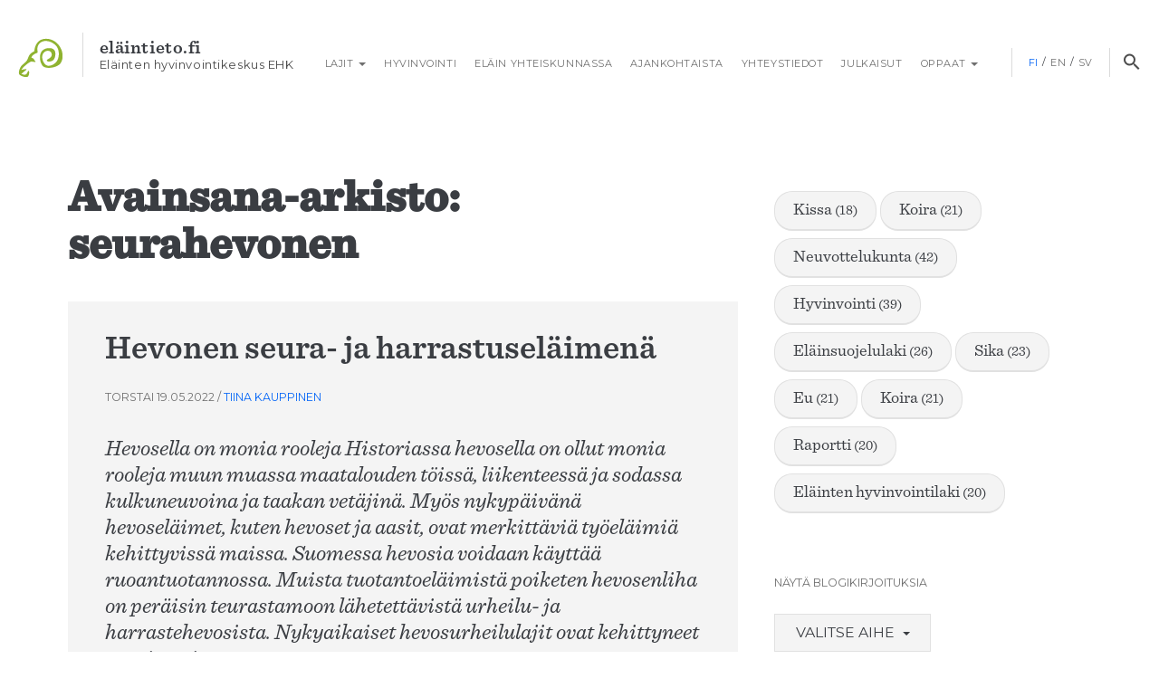

--- FILE ---
content_type: text/html; charset=UTF-8
request_url: https://www.elaintieto.fi/tag/seurahevonen/
body_size: 11936
content:
<!DOCTYPE html>
<!--[if IE 7]>
<html class="ie ie7" lang="fi">
<![endif]-->
<!--[if IE 8]>
<html class="ie ie8" lang="fi">
<![endif]-->
<!--[if !(IE 7) & !(IE 8)]><!-->
<html lang="fi">
<!--<![endif]-->
<head>
	<!-- Google tag (gtag.js) -->
	<script async src="https://www.googletagmanager.com/gtag/js?id=G-C2S4QXJHCP"></script>
	<script>
		window.dataLayer = window.dataLayer || [];
		function gtag(){dataLayer.push(arguments);}
		gtag('js', new Date());

		gtag('config', 'G-C2S4QXJHCP');

	</script>
	<meta charset="UTF-8">
	<meta name="viewport" content="width=device-width">
	<title>seurahevonen arkistot - Eläintieto.fi</title>
	<link rel="profile" href="http://gmpg.org/xfn/11">
	<link rel="pingback" href="https://www.elaintieto.fi/xmlrpc.php">

	<link rel="stylesheet" type="text/css" href="//cdn.jsdelivr.net/npm/slick-carousel@1.8.1/slick/slick.css"/>
	<link rel="stylesheet" type="text/css" href="//cdn.jsdelivr.net/npm/slick-carousel@1.8.1/slick/slick-theme.css"/>

	<link rel="shortcut icon" href="https://www.elaintieto.fi/wp-content/themes/elaintieto/favicon.ico" />

	<!--[if lt IE 9]>
	<script src="https://www.elaintieto.fi/wp-content/themes/elaintieto/js/html5.js"></script>
	<![endif]-->
	<meta name='robots' content='index, follow, max-image-preview:large, max-snippet:-1, max-video-preview:-1' />
	<style>img:is([sizes="auto" i], [sizes^="auto," i]) { contain-intrinsic-size: 3000px 1500px }</style>
	<link rel="alternate" hreflang="fi" href="https://www.elaintieto.fi/tag/seurahevonen/" />
<link rel="alternate" hreflang="x-default" href="https://www.elaintieto.fi/tag/seurahevonen/" />

	<!-- This site is optimized with the Yoast SEO Premium plugin v24.6 (Yoast SEO v26.8) - https://yoast.com/product/yoast-seo-premium-wordpress/ -->
	<link rel="canonical" href="https://www.elaintieto.fi/tag/seurahevonen/" />
	<meta property="og:locale" content="fi_FI" />
	<meta property="og:type" content="article" />
	<meta property="og:title" content="seurahevonen" />
	<meta property="og:url" content="https://www.elaintieto.fi/tag/seurahevonen/" />
	<meta property="og:site_name" content="Eläintieto.fi" />
	<meta name="twitter:card" content="summary_large_image" />
	<meta name="twitter:site" content="@Ehkeskus" />
	<script type="application/ld+json" class="yoast-schema-graph">{"@context":"https://schema.org","@graph":[{"@type":"CollectionPage","@id":"https://www.elaintieto.fi/tag/seurahevonen/","url":"https://www.elaintieto.fi/tag/seurahevonen/","name":"seurahevonen arkistot - Eläintieto.fi","isPartOf":{"@id":"https://www.elaintieto.fi/#website"},"breadcrumb":{"@id":"https://www.elaintieto.fi/tag/seurahevonen/#breadcrumb"},"inLanguage":"fi"},{"@type":"BreadcrumbList","@id":"https://www.elaintieto.fi/tag/seurahevonen/#breadcrumb","itemListElement":[{"@type":"ListItem","position":1,"name":"Home","item":"https://www.elaintieto.fi/"},{"@type":"ListItem","position":2,"name":"seurahevonen"}]},{"@type":"WebSite","@id":"https://www.elaintieto.fi/#website","url":"https://www.elaintieto.fi/","name":"Eläintieto.fi","description":"Eläintieto.fi kertoo eläimestä ihmisen käytössä - eläimen hyvinvoinnin näkökulmasta","potentialAction":[{"@type":"SearchAction","target":{"@type":"EntryPoint","urlTemplate":"https://www.elaintieto.fi/?s={search_term_string}"},"query-input":{"@type":"PropertyValueSpecification","valueRequired":true,"valueName":"search_term_string"}}],"inLanguage":"fi"}]}</script>
	<!-- / Yoast SEO Premium plugin. -->


<link rel="alternate" type="application/rss+xml" title="Eläintieto.fi &raquo; syöte" href="https://www.elaintieto.fi/feed/" />
<link rel="alternate" type="application/rss+xml" title="Eläintieto.fi &raquo; kommenttien syöte" href="https://www.elaintieto.fi/comments/feed/" />
<link rel="alternate" type="application/rss+xml" title="Eläintieto.fi &raquo; seurahevonen avainsanan RSS-syöte" href="https://www.elaintieto.fi/tag/seurahevonen/feed/" />
<script type="text/javascript">
/* <![CDATA[ */
window._wpemojiSettings = {"baseUrl":"https:\/\/s.w.org\/images\/core\/emoji\/15.0.3\/72x72\/","ext":".png","svgUrl":"https:\/\/s.w.org\/images\/core\/emoji\/15.0.3\/svg\/","svgExt":".svg","source":{"concatemoji":"https:\/\/www.elaintieto.fi\/wp-includes\/js\/wp-emoji-release.min.js?ver=6.7.4"}};
/*! This file is auto-generated */
!function(i,n){var o,s,e;function c(e){try{var t={supportTests:e,timestamp:(new Date).valueOf()};sessionStorage.setItem(o,JSON.stringify(t))}catch(e){}}function p(e,t,n){e.clearRect(0,0,e.canvas.width,e.canvas.height),e.fillText(t,0,0);var t=new Uint32Array(e.getImageData(0,0,e.canvas.width,e.canvas.height).data),r=(e.clearRect(0,0,e.canvas.width,e.canvas.height),e.fillText(n,0,0),new Uint32Array(e.getImageData(0,0,e.canvas.width,e.canvas.height).data));return t.every(function(e,t){return e===r[t]})}function u(e,t,n){switch(t){case"flag":return n(e,"\ud83c\udff3\ufe0f\u200d\u26a7\ufe0f","\ud83c\udff3\ufe0f\u200b\u26a7\ufe0f")?!1:!n(e,"\ud83c\uddfa\ud83c\uddf3","\ud83c\uddfa\u200b\ud83c\uddf3")&&!n(e,"\ud83c\udff4\udb40\udc67\udb40\udc62\udb40\udc65\udb40\udc6e\udb40\udc67\udb40\udc7f","\ud83c\udff4\u200b\udb40\udc67\u200b\udb40\udc62\u200b\udb40\udc65\u200b\udb40\udc6e\u200b\udb40\udc67\u200b\udb40\udc7f");case"emoji":return!n(e,"\ud83d\udc26\u200d\u2b1b","\ud83d\udc26\u200b\u2b1b")}return!1}function f(e,t,n){var r="undefined"!=typeof WorkerGlobalScope&&self instanceof WorkerGlobalScope?new OffscreenCanvas(300,150):i.createElement("canvas"),a=r.getContext("2d",{willReadFrequently:!0}),o=(a.textBaseline="top",a.font="600 32px Arial",{});return e.forEach(function(e){o[e]=t(a,e,n)}),o}function t(e){var t=i.createElement("script");t.src=e,t.defer=!0,i.head.appendChild(t)}"undefined"!=typeof Promise&&(o="wpEmojiSettingsSupports",s=["flag","emoji"],n.supports={everything:!0,everythingExceptFlag:!0},e=new Promise(function(e){i.addEventListener("DOMContentLoaded",e,{once:!0})}),new Promise(function(t){var n=function(){try{var e=JSON.parse(sessionStorage.getItem(o));if("object"==typeof e&&"number"==typeof e.timestamp&&(new Date).valueOf()<e.timestamp+604800&&"object"==typeof e.supportTests)return e.supportTests}catch(e){}return null}();if(!n){if("undefined"!=typeof Worker&&"undefined"!=typeof OffscreenCanvas&&"undefined"!=typeof URL&&URL.createObjectURL&&"undefined"!=typeof Blob)try{var e="postMessage("+f.toString()+"("+[JSON.stringify(s),u.toString(),p.toString()].join(",")+"));",r=new Blob([e],{type:"text/javascript"}),a=new Worker(URL.createObjectURL(r),{name:"wpTestEmojiSupports"});return void(a.onmessage=function(e){c(n=e.data),a.terminate(),t(n)})}catch(e){}c(n=f(s,u,p))}t(n)}).then(function(e){for(var t in e)n.supports[t]=e[t],n.supports.everything=n.supports.everything&&n.supports[t],"flag"!==t&&(n.supports.everythingExceptFlag=n.supports.everythingExceptFlag&&n.supports[t]);n.supports.everythingExceptFlag=n.supports.everythingExceptFlag&&!n.supports.flag,n.DOMReady=!1,n.readyCallback=function(){n.DOMReady=!0}}).then(function(){return e}).then(function(){var e;n.supports.everything||(n.readyCallback(),(e=n.source||{}).concatemoji?t(e.concatemoji):e.wpemoji&&e.twemoji&&(t(e.twemoji),t(e.wpemoji)))}))}((window,document),window._wpemojiSettings);
/* ]]> */
</script>
<style id='wp-emoji-styles-inline-css' type='text/css'>

	img.wp-smiley, img.emoji {
		display: inline !important;
		border: none !important;
		box-shadow: none !important;
		height: 1em !important;
		width: 1em !important;
		margin: 0 0.07em !important;
		vertical-align: -0.1em !important;
		background: none !important;
		padding: 0 !important;
	}
</style>
<link rel='stylesheet' id='wp-block-library-css' href='https://www.elaintieto.fi/wp-includes/css/dist/block-library/style.min.css?ver=6.7.4' type='text/css' media='all' />
<style id='classic-theme-styles-inline-css' type='text/css'>
/*! This file is auto-generated */
.wp-block-button__link{color:#fff;background-color:#32373c;border-radius:9999px;box-shadow:none;text-decoration:none;padding:calc(.667em + 2px) calc(1.333em + 2px);font-size:1.125em}.wp-block-file__button{background:#32373c;color:#fff;text-decoration:none}
</style>
<style id='global-styles-inline-css' type='text/css'>
:root{--wp--preset--aspect-ratio--square: 1;--wp--preset--aspect-ratio--4-3: 4/3;--wp--preset--aspect-ratio--3-4: 3/4;--wp--preset--aspect-ratio--3-2: 3/2;--wp--preset--aspect-ratio--2-3: 2/3;--wp--preset--aspect-ratio--16-9: 16/9;--wp--preset--aspect-ratio--9-16: 9/16;--wp--preset--color--black: #000000;--wp--preset--color--cyan-bluish-gray: #abb8c3;--wp--preset--color--white: #ffffff;--wp--preset--color--pale-pink: #f78da7;--wp--preset--color--vivid-red: #cf2e2e;--wp--preset--color--luminous-vivid-orange: #ff6900;--wp--preset--color--luminous-vivid-amber: #fcb900;--wp--preset--color--light-green-cyan: #7bdcb5;--wp--preset--color--vivid-green-cyan: #00d084;--wp--preset--color--pale-cyan-blue: #8ed1fc;--wp--preset--color--vivid-cyan-blue: #0693e3;--wp--preset--color--vivid-purple: #9b51e0;--wp--preset--gradient--vivid-cyan-blue-to-vivid-purple: linear-gradient(135deg,rgba(6,147,227,1) 0%,rgb(155,81,224) 100%);--wp--preset--gradient--light-green-cyan-to-vivid-green-cyan: linear-gradient(135deg,rgb(122,220,180) 0%,rgb(0,208,130) 100%);--wp--preset--gradient--luminous-vivid-amber-to-luminous-vivid-orange: linear-gradient(135deg,rgba(252,185,0,1) 0%,rgba(255,105,0,1) 100%);--wp--preset--gradient--luminous-vivid-orange-to-vivid-red: linear-gradient(135deg,rgba(255,105,0,1) 0%,rgb(207,46,46) 100%);--wp--preset--gradient--very-light-gray-to-cyan-bluish-gray: linear-gradient(135deg,rgb(238,238,238) 0%,rgb(169,184,195) 100%);--wp--preset--gradient--cool-to-warm-spectrum: linear-gradient(135deg,rgb(74,234,220) 0%,rgb(151,120,209) 20%,rgb(207,42,186) 40%,rgb(238,44,130) 60%,rgb(251,105,98) 80%,rgb(254,248,76) 100%);--wp--preset--gradient--blush-light-purple: linear-gradient(135deg,rgb(255,206,236) 0%,rgb(152,150,240) 100%);--wp--preset--gradient--blush-bordeaux: linear-gradient(135deg,rgb(254,205,165) 0%,rgb(254,45,45) 50%,rgb(107,0,62) 100%);--wp--preset--gradient--luminous-dusk: linear-gradient(135deg,rgb(255,203,112) 0%,rgb(199,81,192) 50%,rgb(65,88,208) 100%);--wp--preset--gradient--pale-ocean: linear-gradient(135deg,rgb(255,245,203) 0%,rgb(182,227,212) 50%,rgb(51,167,181) 100%);--wp--preset--gradient--electric-grass: linear-gradient(135deg,rgb(202,248,128) 0%,rgb(113,206,126) 100%);--wp--preset--gradient--midnight: linear-gradient(135deg,rgb(2,3,129) 0%,rgb(40,116,252) 100%);--wp--preset--font-size--small: 13px;--wp--preset--font-size--medium: 20px;--wp--preset--font-size--large: 36px;--wp--preset--font-size--x-large: 42px;--wp--preset--spacing--20: 0.44rem;--wp--preset--spacing--30: 0.67rem;--wp--preset--spacing--40: 1rem;--wp--preset--spacing--50: 1.5rem;--wp--preset--spacing--60: 2.25rem;--wp--preset--spacing--70: 3.38rem;--wp--preset--spacing--80: 5.06rem;--wp--preset--shadow--natural: 6px 6px 9px rgba(0, 0, 0, 0.2);--wp--preset--shadow--deep: 12px 12px 50px rgba(0, 0, 0, 0.4);--wp--preset--shadow--sharp: 6px 6px 0px rgba(0, 0, 0, 0.2);--wp--preset--shadow--outlined: 6px 6px 0px -3px rgba(255, 255, 255, 1), 6px 6px rgba(0, 0, 0, 1);--wp--preset--shadow--crisp: 6px 6px 0px rgba(0, 0, 0, 1);}:where(.is-layout-flex){gap: 0.5em;}:where(.is-layout-grid){gap: 0.5em;}body .is-layout-flex{display: flex;}.is-layout-flex{flex-wrap: wrap;align-items: center;}.is-layout-flex > :is(*, div){margin: 0;}body .is-layout-grid{display: grid;}.is-layout-grid > :is(*, div){margin: 0;}:where(.wp-block-columns.is-layout-flex){gap: 2em;}:where(.wp-block-columns.is-layout-grid){gap: 2em;}:where(.wp-block-post-template.is-layout-flex){gap: 1.25em;}:where(.wp-block-post-template.is-layout-grid){gap: 1.25em;}.has-black-color{color: var(--wp--preset--color--black) !important;}.has-cyan-bluish-gray-color{color: var(--wp--preset--color--cyan-bluish-gray) !important;}.has-white-color{color: var(--wp--preset--color--white) !important;}.has-pale-pink-color{color: var(--wp--preset--color--pale-pink) !important;}.has-vivid-red-color{color: var(--wp--preset--color--vivid-red) !important;}.has-luminous-vivid-orange-color{color: var(--wp--preset--color--luminous-vivid-orange) !important;}.has-luminous-vivid-amber-color{color: var(--wp--preset--color--luminous-vivid-amber) !important;}.has-light-green-cyan-color{color: var(--wp--preset--color--light-green-cyan) !important;}.has-vivid-green-cyan-color{color: var(--wp--preset--color--vivid-green-cyan) !important;}.has-pale-cyan-blue-color{color: var(--wp--preset--color--pale-cyan-blue) !important;}.has-vivid-cyan-blue-color{color: var(--wp--preset--color--vivid-cyan-blue) !important;}.has-vivid-purple-color{color: var(--wp--preset--color--vivid-purple) !important;}.has-black-background-color{background-color: var(--wp--preset--color--black) !important;}.has-cyan-bluish-gray-background-color{background-color: var(--wp--preset--color--cyan-bluish-gray) !important;}.has-white-background-color{background-color: var(--wp--preset--color--white) !important;}.has-pale-pink-background-color{background-color: var(--wp--preset--color--pale-pink) !important;}.has-vivid-red-background-color{background-color: var(--wp--preset--color--vivid-red) !important;}.has-luminous-vivid-orange-background-color{background-color: var(--wp--preset--color--luminous-vivid-orange) !important;}.has-luminous-vivid-amber-background-color{background-color: var(--wp--preset--color--luminous-vivid-amber) !important;}.has-light-green-cyan-background-color{background-color: var(--wp--preset--color--light-green-cyan) !important;}.has-vivid-green-cyan-background-color{background-color: var(--wp--preset--color--vivid-green-cyan) !important;}.has-pale-cyan-blue-background-color{background-color: var(--wp--preset--color--pale-cyan-blue) !important;}.has-vivid-cyan-blue-background-color{background-color: var(--wp--preset--color--vivid-cyan-blue) !important;}.has-vivid-purple-background-color{background-color: var(--wp--preset--color--vivid-purple) !important;}.has-black-border-color{border-color: var(--wp--preset--color--black) !important;}.has-cyan-bluish-gray-border-color{border-color: var(--wp--preset--color--cyan-bluish-gray) !important;}.has-white-border-color{border-color: var(--wp--preset--color--white) !important;}.has-pale-pink-border-color{border-color: var(--wp--preset--color--pale-pink) !important;}.has-vivid-red-border-color{border-color: var(--wp--preset--color--vivid-red) !important;}.has-luminous-vivid-orange-border-color{border-color: var(--wp--preset--color--luminous-vivid-orange) !important;}.has-luminous-vivid-amber-border-color{border-color: var(--wp--preset--color--luminous-vivid-amber) !important;}.has-light-green-cyan-border-color{border-color: var(--wp--preset--color--light-green-cyan) !important;}.has-vivid-green-cyan-border-color{border-color: var(--wp--preset--color--vivid-green-cyan) !important;}.has-pale-cyan-blue-border-color{border-color: var(--wp--preset--color--pale-cyan-blue) !important;}.has-vivid-cyan-blue-border-color{border-color: var(--wp--preset--color--vivid-cyan-blue) !important;}.has-vivid-purple-border-color{border-color: var(--wp--preset--color--vivid-purple) !important;}.has-vivid-cyan-blue-to-vivid-purple-gradient-background{background: var(--wp--preset--gradient--vivid-cyan-blue-to-vivid-purple) !important;}.has-light-green-cyan-to-vivid-green-cyan-gradient-background{background: var(--wp--preset--gradient--light-green-cyan-to-vivid-green-cyan) !important;}.has-luminous-vivid-amber-to-luminous-vivid-orange-gradient-background{background: var(--wp--preset--gradient--luminous-vivid-amber-to-luminous-vivid-orange) !important;}.has-luminous-vivid-orange-to-vivid-red-gradient-background{background: var(--wp--preset--gradient--luminous-vivid-orange-to-vivid-red) !important;}.has-very-light-gray-to-cyan-bluish-gray-gradient-background{background: var(--wp--preset--gradient--very-light-gray-to-cyan-bluish-gray) !important;}.has-cool-to-warm-spectrum-gradient-background{background: var(--wp--preset--gradient--cool-to-warm-spectrum) !important;}.has-blush-light-purple-gradient-background{background: var(--wp--preset--gradient--blush-light-purple) !important;}.has-blush-bordeaux-gradient-background{background: var(--wp--preset--gradient--blush-bordeaux) !important;}.has-luminous-dusk-gradient-background{background: var(--wp--preset--gradient--luminous-dusk) !important;}.has-pale-ocean-gradient-background{background: var(--wp--preset--gradient--pale-ocean) !important;}.has-electric-grass-gradient-background{background: var(--wp--preset--gradient--electric-grass) !important;}.has-midnight-gradient-background{background: var(--wp--preset--gradient--midnight) !important;}.has-small-font-size{font-size: var(--wp--preset--font-size--small) !important;}.has-medium-font-size{font-size: var(--wp--preset--font-size--medium) !important;}.has-large-font-size{font-size: var(--wp--preset--font-size--large) !important;}.has-x-large-font-size{font-size: var(--wp--preset--font-size--x-large) !important;}
:where(.wp-block-post-template.is-layout-flex){gap: 1.25em;}:where(.wp-block-post-template.is-layout-grid){gap: 1.25em;}
:where(.wp-block-columns.is-layout-flex){gap: 2em;}:where(.wp-block-columns.is-layout-grid){gap: 2em;}
:root :where(.wp-block-pullquote){font-size: 1.5em;line-height: 1.6;}
</style>
<link rel='stylesheet' id='contact-form-7-css' href='https://www.elaintieto.fi/wp-content/plugins/contact-form-7/includes/css/styles.css?ver=6.1.4' type='text/css' media='all' />
<link rel='stylesheet' id='eme-jquery-timepicker-css' href='https://www.elaintieto.fi/wp-content/plugins/events-made-easy/js/jquery-timepicker/jquery.timepicker.min.css?ver=6.7.4' type='text/css' media='all' />
<link rel='stylesheet' id='eme-jquery-fdatepicker-css' href='https://www.elaintieto.fi/wp-content/plugins/events-made-easy/js/fdatepicker/css/fdatepicker.min.css?ver=6.7.4' type='text/css' media='all' />
<link rel='stylesheet' id='eme-jquery-ui-css-css' href='https://www.elaintieto.fi/wp-content/plugins/events-made-easy/css/jquery-ui-theme-smoothness-1.11.3/jquery-ui.min.css?ver=6.7.4' type='text/css' media='all' />
<link rel='stylesheet' id='eme-jquery-ui-autocomplete-css' href='https://www.elaintieto.fi/wp-content/plugins/events-made-easy/css/jquery.autocomplete.css?ver=6.7.4' type='text/css' media='all' />
<link rel='stylesheet' id='eme-jquery-select2-css-css' href='https://www.elaintieto.fi/wp-content/plugins/events-made-easy/js/jquery-select2/select2-4.1.0-rc.0/dist/css/select2.min.css?ver=6.7.4' type='text/css' media='all' />
<link rel='stylesheet' id='eme_textsec-css' href='https://www.elaintieto.fi/wp-content/plugins/events-made-easy/css/text-security/text-security-disc.css?ver=6.7.4' type='text/css' media='all' />
<link rel='stylesheet' id='eme_stylesheet-css' href='https://www.elaintieto.fi/wp-content/plugins/events-made-easy/css/eme.css?ver=6.7.4' type='text/css' media='all' />
<link rel='stylesheet' id='eme-leaflet-css-css' href='https://www.elaintieto.fi/wp-content/plugins/events-made-easy/js/leaflet-1.7.1/leaflet.css?ver=6.7.4' type='text/css' media='all' />
<link rel='stylesheet' id='wp-ada-compliance-styles-css' href='https://www.elaintieto.fi/wp-content/plugins/wp-ada-compliance-check-basic/styles.css?ver=1767422541' type='text/css' media='all' />
<link rel='stylesheet' id='wpml-legacy-horizontal-list-0-css' href='https://www.elaintieto.fi/wp-content/plugins/sitepress-multilingual-cms/templates/language-switchers/legacy-list-horizontal/style.min.css?ver=1' type='text/css' media='all' />
<style id='wpml-legacy-horizontal-list-0-inline-css' type='text/css'>
.wpml-ls-statics-shortcode_actions{background-color:#ffffff;}.wpml-ls-statics-shortcode_actions, .wpml-ls-statics-shortcode_actions .wpml-ls-sub-menu, .wpml-ls-statics-shortcode_actions a {border-color:#cdcdcd;}.wpml-ls-statics-shortcode_actions a, .wpml-ls-statics-shortcode_actions .wpml-ls-sub-menu a, .wpml-ls-statics-shortcode_actions .wpml-ls-sub-menu a:link, .wpml-ls-statics-shortcode_actions li:not(.wpml-ls-current-language) .wpml-ls-link, .wpml-ls-statics-shortcode_actions li:not(.wpml-ls-current-language) .wpml-ls-link:link {color:#444444;background-color:#ffffff;}.wpml-ls-statics-shortcode_actions .wpml-ls-sub-menu a:hover,.wpml-ls-statics-shortcode_actions .wpml-ls-sub-menu a:focus, .wpml-ls-statics-shortcode_actions .wpml-ls-sub-menu a:link:hover, .wpml-ls-statics-shortcode_actions .wpml-ls-sub-menu a:link:focus {color:#000000;background-color:#eeeeee;}.wpml-ls-statics-shortcode_actions .wpml-ls-current-language > a {color:#444444;background-color:#ffffff;}.wpml-ls-statics-shortcode_actions .wpml-ls-current-language:hover>a, .wpml-ls-statics-shortcode_actions .wpml-ls-current-language>a:focus {color:#000000;background-color:#eeeeee;}
</style>
<link rel='stylesheet' id='genericons-css' href='https://www.elaintieto.fi/wp-content/themes/elaintieto/genericons/genericons.css?ver=3.03' type='text/css' media='all' />
<link rel='stylesheet' id='twentythirteen-style-css' href='https://www.elaintieto.fi/wp-content/themes/elaintieto/style.css?ver=20220421_v1' type='text/css' media='all' />
<!--[if lt IE 9]>
<link rel='stylesheet' id='twentythirteen-ie-css' href='https://www.elaintieto.fi/wp-content/themes/elaintieto/css/ie.css?ver=6.7.4' type='text/css' media='all' />
<![endif]-->
<link rel='stylesheet' id='heateor_sss_frontend_css-css' href='https://www.elaintieto.fi/wp-content/plugins/sassy-social-share/public/css/sassy-social-share-public.css?ver=3.3.79' type='text/css' media='all' />
<style id='heateor_sss_frontend_css-inline-css' type='text/css'>
.heateor_sss_button_instagram span.heateor_sss_svg,a.heateor_sss_instagram span.heateor_sss_svg{background:radial-gradient(circle at 30% 107%,#fdf497 0,#fdf497 5%,#fd5949 45%,#d6249f 60%,#285aeb 90%)}.heateor_sss_horizontal_sharing .heateor_sss_svg,.heateor_sss_standard_follow_icons_container .heateor_sss_svg{color:#fff;border-width:0px;border-style:solid;border-color:transparent}.heateor_sss_horizontal_sharing .heateorSssTCBackground{color:#666}.heateor_sss_horizontal_sharing span.heateor_sss_svg:hover,.heateor_sss_standard_follow_icons_container span.heateor_sss_svg:hover{border-color:transparent;}.heateor_sss_vertical_sharing span.heateor_sss_svg,.heateor_sss_floating_follow_icons_container span.heateor_sss_svg{color:#fff;border-width:0px;border-style:solid;border-color:transparent;}.heateor_sss_vertical_sharing .heateorSssTCBackground{color:#666;}.heateor_sss_vertical_sharing span.heateor_sss_svg:hover,.heateor_sss_floating_follow_icons_container span.heateor_sss_svg:hover{border-color:transparent;}div.heateor_sss_horizontal_sharing .heateor_sss_square_count{display: block}div.heateor_sss_vertical_sharing svg{height:70%;margin-top:6px}div.heateor_sss_vertical_sharing .heateor_sss_square_count{line-height:15.2px;}@media screen and (max-width:783px) {.heateor_sss_vertical_sharing{display:none!important}}
</style>
<link rel='stylesheet' id='tablepress-default-css' href='https://www.elaintieto.fi/wp-content/plugins/tablepress/css/build/default.css?ver=3.0.4' type='text/css' media='all' />
<script type="text/javascript" src="https://www.elaintieto.fi/wp-includes/js/jquery/jquery.min.js?ver=3.7.1" id="jquery-core-js"></script>
<script type="text/javascript" src="https://www.elaintieto.fi/wp-includes/js/jquery/jquery-migrate.min.js?ver=3.4.1" id="jquery-migrate-js"></script>
<link rel="https://api.w.org/" href="https://www.elaintieto.fi/wp-json/" /><link rel="alternate" title="JSON" type="application/json" href="https://www.elaintieto.fi/wp-json/wp/v2/tags/1385" /><link rel="EditURI" type="application/rsd+xml" title="RSD" href="https://www.elaintieto.fi/xmlrpc.php?rsd" />
<meta name="generator" content="WordPress 6.7.4" />
<meta name="generator" content="WPML ver:4.8.6 stt:1,18,52;" />
		<style type="text/css" id="wp-custom-css">
			body p:empty::before {
    content: none;
}		</style>
		
	<script>
			</script>
</head>

<body class="archive tag tag-seurahevonen tag-1385">
	<a class="skip-to-content-link button" href="#primary">
		Siirry sisältöön	</a>

	<!-- facebook page plugin -->
	<div id="fb-root"></div>
	<script>(function(d, s, id) {
	  var js, fjs = d.getElementsByTagName(s)[0];
	  if (d.getElementById(id)) return;
	  js = d.createElement(s); js.id = id;
	  js.src = "//connect.facebook.net/en_GB/sdk.js#xfbml=1&version=v2.5";
	  fjs.parentNode.insertBefore(js, fjs);
	}(document, 'script', 'facebook-jssdk'));</script>
	<!-- // facebook page plugin -->

	<div id="search-modal" class="search-modal">
		<button type="button" class="close" aria-label="Sulje haku">×</button>
		<form role="search" method="get" class="search-form" action="https://www.elaintieto.fi/">
	<input 
		type="search"
		id="search-box"
		class="search-box"
		placeholder="Haku …"
		value=""
		name="s"
		aria-label="Haku:"
		title="Haku:"
		autocomplete="off"
	/>
	<button type="submit" class="button">Haku</button>
<input type='hidden' name='lang' value='fi' /></form>	</div>

	<div id="site" class="site">
		<header id="header" class="header row">
        	<div class="header-wrap no-gutter">
        			<a href="https://www.elaintieto.fi/" aria-label="Siirry etusivulle" title="Eläintieto.fi" rel="home" class="home-link compact">
        				<img class="site-logo" src="https://www.elaintieto.fi/wp-content/themes/elaintieto/images/ehk-symbol.png" alt="Eläinten hyvinvointikeskus" aria-hidden="true"  tabindex="-1" />
        				<div class="site-name-wrap" aria-hidden="true" tabindex="-1">
        					<div class="site-name">Eläintieto.fi</div>
        					<div class="site-short-desc">Eläinten hyvinvointikeskus EHK</div>        					
        				</div>
					</a>
					        			<div id="header-nav" class="nav-container clearfix" style="">
    					<nav class="top-nav navbar-nav" role="navigation" aria-label="Päävalikko">
							<button type="button" class="navbar-toggle collapsed" data-toggle="collapse" data-target="#primary-menu" aria-expanded="false" aria-controls="primary-menu">
					            <span class="sr-only">Toggle navigation</span>
					            <span class="icon-bar"></span>
					            <span class="icon-bar"></span>
					            <span class="icon-bar"></span>
					        </button>

					        <button type="button" class="close-navbar collapsed" data-toggle="collapse" data-target="#primary-menu" aria-expanded="false" aria-controls="primary-menu">×</button>

					        <div id="primary-menu" class="collapse navbar-collapse"><ul id="menu-menu" class="nav navbar-nav"><li id="menu-item-43" class="menu-item menu-item-type-custom menu-item-object-custom menu-item-has-children menu-item-43 dropdown"><a title="Lajit" href="#" data-toggle="dropdown" class="dropdown-toggle" aria-haspopup="true"><span class="glyphicon Lajit"></span>&nbsp;Lajit <span class="caret"></span></a>
<ul role="menu" class=" dropdown-menu">
	<li id="menu-item-10437" class="menu-item menu-item-type-taxonomy menu-item-object-category menu-item-10437"><a title="Vuohi" href="https://www.elaintieto.fi/vuohi/">Vuohi</a></li>
	<li id="menu-item-6529" class="menu-item menu-item-type-taxonomy menu-item-object-category menu-item-6529"><a title="Hevonen" href="https://www.elaintieto.fi/hevonen/">Hevonen</a></li>
	<li id="menu-item-3225" class="menu-item menu-item-type-taxonomy menu-item-object-category menu-item-3225"><a title="Kirjolohi" href="https://www.elaintieto.fi/kirjolohi/">Kirjolohi</a></li>
	<li id="menu-item-422" class="menu-item menu-item-type-taxonomy menu-item-object-category menu-item-422"><a title="Turkiseläimet" href="https://www.elaintieto.fi/turkiselaimet/">Turkiseläimet</a></li>
	<li id="menu-item-37" class="menu-item menu-item-type-taxonomy menu-item-object-category menu-item-37"><a title="Kana" href="https://www.elaintieto.fi/kana/">Kana</a></li>
	<li id="menu-item-95" class="menu-item menu-item-type-taxonomy menu-item-object-category menu-item-95"><a title="Kissa" href="https://www.elaintieto.fi/kissa/">Kissa</a></li>
	<li id="menu-item-40" class="menu-item menu-item-type-taxonomy menu-item-object-category menu-item-40"><a title="Lammas" href="https://www.elaintieto.fi/lammas/">Lammas</a></li>
	<li id="menu-item-42" class="menu-item menu-item-type-taxonomy menu-item-object-category menu-item-42"><a title="Sika" href="https://www.elaintieto.fi/sika/">Sika</a></li>
	<li id="menu-item-41" class="menu-item menu-item-type-taxonomy menu-item-object-category menu-item-41"><a title="Nauta" href="https://www.elaintieto.fi/nauta/">Nauta</a></li>
	<li id="menu-item-39" class="menu-item menu-item-type-taxonomy menu-item-object-category menu-item-39"><a title="Koira" href="https://www.elaintieto.fi/koira/">Koira</a></li>
</ul>
</li>
<li id="menu-item-98" class="menu-item menu-item-type-taxonomy menu-item-object-category menu-item-98"><a title="Hyvinvointi" href="https://www.elaintieto.fi/elaimen-hyvinvointi/">Hyvinvointi</a></li>
<li id="menu-item-100" class="menu-item menu-item-type-taxonomy menu-item-object-category menu-item-100"><a title="Eläin yhteiskunnassa" href="https://www.elaintieto.fi/elain-yhteiskunnassa/">Eläin yhteiskunnassa</a></li>
<li id="menu-item-146" class="menu-item menu-item-type-taxonomy menu-item-object-category menu-item-146"><a title="Ajankohtaista" href="https://www.elaintieto.fi/blogi/">Ajankohtaista</a></li>
<li id="menu-item-16" class="menu-item menu-item-type-post_type menu-item-object-page menu-item-16"><a title="Yhteystiedot" href="https://www.elaintieto.fi/yhteystiedot/">Yhteystiedot</a></li>
<li id="menu-item-240" class="menu-item menu-item-type-taxonomy menu-item-object-category menu-item-240"><a title="Julkaisut" href="https://www.elaintieto.fi/julkaisut/">Julkaisut</a></li>
<li id="menu-item-5970" class="menu-item menu-item-type-custom menu-item-object-custom menu-item-has-children menu-item-5970 dropdown"><a title="Oppaat" href="#" data-toggle="dropdown" class="dropdown-toggle" aria-haspopup="true">Oppaat <span class="caret"></span></a>
<ul role="menu" class=" dropdown-menu">
	<li id="menu-item-1975" class="menu-item menu-item-type-custom menu-item-object-custom menu-item-1975"><a title="Eläin ruokana" href="http://elainruokana.elaintieto.fi">Eläin ruokana</a></li>
	<li id="menu-item-5971" class="menu-item menu-item-type-custom menu-item-object-custom menu-item-5971"><a title="Naudan elämänpuu" href="https://naudanelamanpuu.elaintieto.fi/">Naudan elämänpuu</a></li>
</ul>
</li>
</ul></div>						</nav>
					</div>
				<div class="language-selector-wrap">
					<ul class="language-selector"><li><a href="https://www.elaintieto.fi/tag/seurahevonen/" class="selected">fi</a></li><li><a href="https://www.elaintieto.fi/?lang=en" class="">en</a></li><li><a href="https://www.elaintieto.fi/?lang=sv" class="">sv</a></li></ul>				</div>
				<div class="search-wrap">
					<button class="search-submit" id="open-search" title="Haku"><span class="hide-text">Haku</span></button>
				</div>
		        
        	</div>
        </header>

        <div class="site-main row">
        	<div class="no-gutter">

        		<!-- show carousel on front page -->
        		
        		
	<!-- <div id="primary" class="content-area" role="main">
		<div id="content" class="site-content"> -->
	<div id="primary" role="main">
		<div id="content" class="main-content clearfix">
			<div class="row">
				<div class="col-sm-8">

											<header class="archive-header">
							<h1 class="entry-title">Avainsana-arkisto: seurahevonen</h1>

													</header><!-- .archive-header -->

																			
<article id="post-6150" class="article-list-item blogi no-gutter clearfix ">
	<div class="article-list-item-wrap col-sm-10 pull-right">
				<div class="section">
			<header>
				<a href="https://www.elaintieto.fi/hevonen/hevonen-seura-ja-harrastuselaimena/" class="post-list-link">
					<h2 class="list-item-title">Hevonen seura- ja harrastuseläimenä</h2>
				</a>
				<div class="article-info">
					<time>torstai 19.05.2022</time> / <span class="author">Tiina Kauppinen</span>
				</div>
			</header>
		
			<p><p>Hevosella on monia rooleja Historiassa hevosella on ollut monia rooleja muun muassa maatalouden töissä, liikenteessä ja sodassa kulkuneuvoina ja taakan vetäjinä. Myös nykypäivänä hevoseläimet, kuten hevoset ja aasit, ovat merkittäviä työeläimiä kehittyvissä maissa. Suomessa hevosia voidaan käyttää ruoantuotannossa. Muista tuotantoeläimistä poiketen hevosenliha on peräisin teurastamoon lähetettävistä urheilu- ja harrastehevosista. Nykyaikaiset hevosurheilulajit ovat kehittyneet vuosisatojen saatossa&#8230;</p>
</p>

			<a href="https://www.elaintieto.fi/hevonen/hevonen-seura-ja-harrastuselaimena/" aria-label="Lue lisää: Hevonen seura- ja harrastuseläimenä">Lue lisää</a>
		</div>
	</div>
</article>
						
						
										
				</div>
									<div class="col-sm-4">
																		
							<div><div class="textwidget"><p><div class="tag-cloud-list-container"><ul class="wp-tag-cloud" role="list"><li><a href="https://www.elaintieto.fi/tag/kissa/" class="tag-cloud-link" aria-label="kissa (18 kohde)">kissa <span class="tag-link-count">(18)</span></a></li><li><a href="https://www.elaintieto.fi/tag/koira/" class="tag-cloud-link" aria-label="koira (21 kohde)">koira <span class="tag-link-count">(21)</span></a></li><li><a href="https://www.elaintieto.fi/tag/neuvottelukunta/" class="tag-cloud-link" aria-label="neuvottelukunta (42 kohde)">neuvottelukunta <span class="tag-link-count">(42)</span></a></li><li><a href="https://www.elaintieto.fi/tag/hyvinvointi/" class="tag-cloud-link" aria-label="hyvinvointi (39 kohde)">hyvinvointi <span class="tag-link-count">(39)</span></a></li><li><a href="https://www.elaintieto.fi/tag/elainsuojelulaki/" class="tag-cloud-link" aria-label="eläinsuojelulaki (26 kohde)">eläinsuojelulaki <span class="tag-link-count">(26)</span></a></li><li><a href="https://www.elaintieto.fi/tag/sika/" class="tag-cloud-link" aria-label="sika (23 kohde)">sika <span class="tag-link-count">(23)</span></a></li><li><a href="https://www.elaintieto.fi/tag/eu/" class="tag-cloud-link" aria-label="EU (21 kohde)">EU <span class="tag-link-count">(21)</span></a></li><li><a href="https://www.elaintieto.fi/tag/koira/" class="tag-cloud-link" aria-label="koira (21 kohde)">koira <span class="tag-link-count">(21)</span></a></li><li><a href="https://www.elaintieto.fi/tag/raportti/" class="tag-cloud-link" aria-label="raportti (20 kohde)">raportti <span class="tag-link-count">(20)</span></a></li><li><a href="https://www.elaintieto.fi/tag/elainten-hyvinvointilaki/" class="tag-cloud-link" aria-label="eläinten hyvinvointilaki (20 kohde)">eläinten hyvinvointilaki <span class="tag-link-count">(20)</span></a></li></div></ul><br />
<h3 class="list-title">Näytä blogikirjoituksia</h3><div class="dropdown category-select-dropdown">
			<button class="category-select-dropdown__button dropdown-toggle" type="button" id="blog-categories-dropdown" data-toggle="dropdown" aria-haspopup="true">
				Valitse aihe
				<span class="caret"></span>
			</button>
			<ul class="dropdown-menu" aria-labelledby="blog-categories-dropdown">
		<li><a href="https://www.elaintieto.fi/blogi/">Kaikki aiheet</a></li><li><a href="https://www.elaintieto.fi/blogi/eksoottiset-elaimet/">eksoottiset eläimet</a></li><li><a href="https://www.elaintieto.fi/blogi/elaimet-ruokana/">eläimet ruokana</a></li><li><a href="https://www.elaintieto.fi/blogi/elainten-hyvinvoinnin-saadokset/">eläinten hyvinvoinnin säädökset</a></li><li><a href="https://www.elaintieto.fi/blogi/elainten-jalostus/">eläinten jalostus</a></li><li><a href="https://www.elaintieto.fi/blogi/elainten-kayttaytyminen/">eläinten käyttäytyminen</a></li><li><a href="https://www.elaintieto.fi/blogi/hevoset/">hevoset</a></li><li><a href="https://www.elaintieto.fi/blogi/hyonteiset/">hyönteiset</a></li><li><a href="https://www.elaintieto.fi/blogi/kalat/">kalat</a></li><li><a href="https://www.elaintieto.fi/blogi/kanat/">kanat</a></li><li><a href="https://www.elaintieto.fi/blogi/kanit-ja-jyrsijat/">kanit ja jyrsijät</a></li><li><a href="https://www.elaintieto.fi/blogi/kissat/">kissat</a></li><li><a href="https://www.elaintieto.fi/blogi/koe-elaimet/">koe-eläimet</a></li><li><a href="https://www.elaintieto.fi/blogi/koirat/">koirat</a></li><li><a href="https://www.elaintieto.fi/blogi/lampaat/">lampaat</a></li><li><a href="https://www.elaintieto.fi/blogi/linnut/">linnut</a></li><li><a href="https://www.elaintieto.fi/blogi/luonnonvaraiset-elaimet/">luonnonvaraiset eläimet</a></li><li><a href="https://www.elaintieto.fi/blogi/naudat/">naudat</a></li><li><a href="https://www.elaintieto.fi/blogi/podcast/">podcast</a></li><li><a href="https://www.elaintieto.fi/blogi/politiikka/">politiikka</a></li><li><a href="https://www.elaintieto.fi/blogi/siat/">siat</a></li><li><a href="https://www.elaintieto.fi/blogi/turkiselaimet-blogi/">turkiseläimet</a></li><li><a href="https://www.elaintieto.fi/blogi/vuohet/">vuohet</a></li></div></p>
</div></div>						
											</div>
							</div>

		</div><!-- #content -->
	</div><!-- #primary -->

			</div>
		</div>
		<footer id="site-footer" class="footer">
			<div class="footer-wrap">
	        	<img class="footer-logo" src="https://www.elaintieto.fi/wp-content/themes/elaintieto/images/footer-logo.jpg" alt="Eläinten hyvinvointikeskus" />
	        </div>
	        <div class="footer-content">
        		<div><div class="textwidget"><p style="text-align: center;">Käytämme evästeitä parantaaksemme sivustomme käytettävyyttä. Käyttämällä sivustoa hyväksyt evästeiden käytön.</p>
<p style="text-align: center;"><a href="https://www.elaintieto.fi/elainten-hyvinvointikeskuksen-tietosuojailmoitus-gdpr/" target="_blank" rel="noopener">Tietosuojailmoitus</a> - <a href="https://www.elaintieto.fi/elainten-hyvinvointikeskuksen-saavutettavuusseloste/" target="_blank" rel="noopener">Saavutettavuusseloste</a> - <a href="https://www.elaintieto.fi/yhteystiedot/" target="_blank" rel="noopener">Yhteystiedot</a></p>
</div></div>        	</div>
		</footer>
	</div>


	<!-- jQuery (necessary for Bootstrap's JavaScript plugins) -->
    <script src="https://ajax.googleapis.com/ajax/libs/jquery/1.11.3/jquery.min.js"></script>
	<!-- Latest compiled and minified JavaScript -->
	<script src="https://www.elaintieto.fi/wp-content/themes/elaintieto/styles/javascripts/bootstrap.min.js"></script>
	<!-- slick slider -->
	<script type="text/javascript" src="//cdn.jsdelivr.net/npm/slick-carousel@1.8.1/slick/slick.min.js"></script>
	<!-- scroll monitor -->
	<script type="text/javascript" src="https://www.elaintieto.fi/wp-content/themes/elaintieto/js/scrollMonitor.js"></script>	
	<!-- sticky header -->
	<!--<script type="text/javascript" src="https://www.elaintieto.fi/wp-content/themes/elaintieto/js/jquery.sticky-kit.min.js?20190130"></script>-->
	

	<a href="https://www.wpadacompliance.com" class="screen-reader-text" title="Click this link to learn more about the WP ADA Compliance plugin.">The owner of this website has made a commitment to accessibility and inclusion, please report any problems that you encounter using the contact form on this website. This site uses the WP ADA Compliance Check plugin to enhance accessibility.</a><script type="text/javascript" src="https://www.elaintieto.fi/wp-includes/js/dist/hooks.min.js?ver=4d63a3d491d11ffd8ac6" id="wp-hooks-js"></script>
<script type="text/javascript" src="https://www.elaintieto.fi/wp-includes/js/dist/i18n.min.js?ver=5e580eb46a90c2b997e6" id="wp-i18n-js"></script>
<script type="text/javascript" id="wp-i18n-js-after">
/* <![CDATA[ */
wp.i18n.setLocaleData( { 'text direction\u0004ltr': [ 'ltr' ] } );
/* ]]> */
</script>
<script type="text/javascript" src="https://www.elaintieto.fi/wp-content/plugins/contact-form-7/includes/swv/js/index.js?ver=6.1.4" id="swv-js"></script>
<script type="text/javascript" id="contact-form-7-js-before">
/* <![CDATA[ */
var wpcf7 = {
    "api": {
        "root": "https:\/\/www.elaintieto.fi\/wp-json\/",
        "namespace": "contact-form-7\/v1"
    },
    "cached": 1
};
/* ]]> */
</script>
<script type="text/javascript" src="https://www.elaintieto.fi/wp-content/plugins/contact-form-7/includes/js/index.js?ver=6.1.4" id="contact-form-7-js"></script>
<script type="text/javascript" src="https://www.elaintieto.fi/wp-content/plugins/events-made-easy/js/jquery-timepicker/jquery.timepicker.min.js?ver=2.2.69" id="eme-jquery-timepicker-js"></script>
<script type="text/javascript" src="https://www.elaintieto.fi/wp-content/plugins/events-made-easy/js/fdatepicker/js/fdatepicker.min.js?ver=2.2.69" id="eme-jquery-fdatepicker-js"></script>
<script type="text/javascript" src="https://www.elaintieto.fi/wp-content/plugins/events-made-easy/js/fdatepicker/js/i18n/fdatepicker.fi.js?ver=2.2.69" id="eme-jquery-fdatepick-locale-js"></script>
<script type="text/javascript" src="https://www.elaintieto.fi/wp-content/plugins/events-made-easy/js/jquery-select2/select2-4.1.0-rc.0/dist/js/select2.min.js?ver=2.2.69" id="eme-select2-js"></script>
<script type="text/javascript" src="https://www.elaintieto.fi/wp-content/plugins/events-made-easy/js/jquery-select2/select2-4.1.0-rc.0/dist//js/i18n/fi.js?ver=2.2.69" id="eme-select2-locale-js"></script>
<script type="text/javascript" id="eme-basic-js-extra">
/* <![CDATA[ */
var emebasic = {"translate_plugin_url":"https:\/\/www.elaintieto.fi\/wp-content\/plugins\/events-made-easy\/","translate_ajax_url":"https:\/\/www.elaintieto.fi\/wp-admin\/admin-ajax.php","translate_selectstate":"State","translate_selectcountry":"Country","translate_frontendnonce":"4d5244db13","translate_error":"An error has occurred","translate_clear":"Clear","translate_mailingpreferences":"Mailing preferences","translate_yessure":"Yes, I'm sure","translate_iwantmails":"I want to receive mails","translate_firstDayOfWeek":"1","translate_flanguage":"fi","translate_fdateformat":"l d.m.Y","translate_ftimeformat":"H:i"};
/* ]]> */
</script>
<script type="text/javascript" defer="defer" src="https://www.elaintieto.fi/wp-content/plugins/events-made-easy/js/eme.js?ver=2.2.69" id="eme-basic-js"></script>
<script type="text/javascript" src="https://www.elaintieto.fi/wp-includes/js/jquery/ui/core.min.js?ver=1.13.3" id="jquery-ui-core-js"></script>
<script type="text/javascript" src="https://www.elaintieto.fi/wp-includes/js/jquery/ui/mouse.min.js?ver=1.13.3" id="jquery-ui-mouse-js"></script>
<script type="text/javascript" src="https://www.elaintieto.fi/wp-includes/js/jquery/ui/resizable.min.js?ver=1.13.3" id="jquery-ui-resizable-js"></script>
<script type="text/javascript" src="https://www.elaintieto.fi/wp-includes/js/jquery/ui/draggable.min.js?ver=1.13.3" id="jquery-ui-draggable-js"></script>
<script type="text/javascript" src="https://www.elaintieto.fi/wp-includes/js/jquery/ui/controlgroup.min.js?ver=1.13.3" id="jquery-ui-controlgroup-js"></script>
<script type="text/javascript" src="https://www.elaintieto.fi/wp-includes/js/jquery/ui/checkboxradio.min.js?ver=1.13.3" id="jquery-ui-checkboxradio-js"></script>
<script type="text/javascript" src="https://www.elaintieto.fi/wp-includes/js/jquery/ui/button.min.js?ver=1.13.3" id="jquery-ui-button-js"></script>
<script type="text/javascript" src="https://www.elaintieto.fi/wp-includes/js/jquery/ui/dialog.min.js?ver=1.13.3" id="jquery-ui-dialog-js"></script>
<script type="text/javascript" src="https://www.elaintieto.fi/wp-content/themes/elaintieto/js/functions.js?ver=20190130" id="twentythirteen-script-js"></script>
<script type="text/javascript" id="heateor_sss_sharing_js-js-before">
/* <![CDATA[ */
function heateorSssLoadEvent(e) {var t=window.onload;if (typeof window.onload!="function") {window.onload=e}else{window.onload=function() {t();e()}}};	var heateorSssSharingAjaxUrl = 'https://www.elaintieto.fi/wp-admin/admin-ajax.php', heateorSssCloseIconPath = 'https://www.elaintieto.fi/wp-content/plugins/sassy-social-share/public/../images/close.png', heateorSssPluginIconPath = 'https://www.elaintieto.fi/wp-content/plugins/sassy-social-share/public/../images/logo.png', heateorSssHorizontalSharingCountEnable = 1, heateorSssVerticalSharingCountEnable = 0, heateorSssSharingOffset = -10; var heateorSssMobileStickySharingEnabled = 0;var heateorSssCopyLinkMessage = "Link copied.";var heateorSssReduceVerticalSvgHeight = true;var heateorSssUrlCountFetched = [], heateorSssSharesText = 'Shares', heateorSssShareText = 'Share';function heateorSssPopup(e) {window.open(e,"popUpWindow","height=400,width=600,left=400,top=100,resizable,scrollbars,toolbar=0,personalbar=0,menubar=no,location=no,directories=no,status")}
/* ]]> */
</script>
<script type="text/javascript" src="https://www.elaintieto.fi/wp-content/plugins/sassy-social-share/public/js/sassy-social-share-public.js?ver=3.3.79" id="heateor_sss_sharing_js-js"></script>
<script type="text/javascript" src="https://www.google.com/recaptcha/api.js?render=6LfEf80UAAAAAMw9o4pyezJR8O2m7nWhySMyhBbD&amp;ver=3.0" id="google-recaptcha-js"></script>
<script type="text/javascript" src="https://www.elaintieto.fi/wp-includes/js/dist/vendor/wp-polyfill.min.js?ver=3.15.0" id="wp-polyfill-js"></script>
<script type="text/javascript" id="wpcf7-recaptcha-js-before">
/* <![CDATA[ */
var wpcf7_recaptcha = {
    "sitekey": "6LfEf80UAAAAAMw9o4pyezJR8O2m7nWhySMyhBbD",
    "actions": {
        "homepage": "homepage",
        "contactform": "contactform"
    }
};
/* ]]> */
</script>
<script type="text/javascript" src="https://www.elaintieto.fi/wp-content/plugins/contact-form-7/modules/recaptcha/index.js?ver=6.1.4" id="wpcf7-recaptcha-js"></script>
	
	<script type="text/javascript">
		$(document).ready(function(){
			$('#front-page-carousel').slick({
				dots: true,
				arrows: true,
				infinite: true,
				speed: 500,
				fade: true,
				cssEase: 'linear',
				prevArrow: '<button type="button" class="slick-prev" title="Edellinen">Edellinen</button>',
				nextArrow: '<button type="button" class="slick-next" title="Seuraava">Seuraava</button>'
			});

			/* scroll monitor */
			var $fpNavElem = $('#fp-nav'),
				$headerNavElem = $('#header-nav'),
				$siteDescriptionElem = $('#site-description'),
				watcher = scrollMonitor.create( $fpNavElem );
			
			watcher.lock(); // ensure that we're always watching the place the element originally was

			watcher.partiallyExitViewport(function() {
			    $siteDescriptionElem.hide();
			    $headerNavElem.show();
			});
			watcher.fullyEnterViewport(function() {
			    $siteDescriptionElem.show();
			    $headerNavElem.hide();
			});

			/* watch left navigation */
			var $leftNavElem = $('#pages-navigation-wrapper');
			var $footerElem = $('#site-footer');
			var footerWatcher = scrollMonitor.create( $footerElem );

			footerWatcher.lock(); // ensure that we're always watching the place the element originally was

			footerWatcher.enterViewport(function () {
				$leftNavElem.addClass('not-sticky');
			});

			footerWatcher.exitViewport(function () {
				$leftNavElem.removeClass('not-sticky');
			});

			/* search modal */
			$('#open-search').on('click', function(event) {
		        event.preventDefault();
		        $('#search-modal').addClass('open');
		        $('#search-box').focus();
		    });
		    
		    $('#search-modal, #search-modal button.close').on('click keyup', function(event) {
		        if (event.target == this || event.target.className == 'close' || event.keyCode == 27) {
		            $(this).removeClass('open');
		        }
		    });

		    function initTrueOrFalse() {
		    	var $trueOrFalseResultsContainer = $('body').find('.true-or-false-results-container'),
		    		$trueOrFalseQuestionsContainer = $('body').find('.true-or-false-questions'),
			    	$trueOrFalseResults = $trueOrFalseResultsContainer.find('.true-or-false-results'),
			    	$trueorfalseScoreText1 =  $('body').find('.trueorfalse_score1'),
			    	$trueorfalseScoreText2 =  $('body').find('.trueorfalse_score2'),
			    	$trueorfalseScoreText3 =  $('body').find('.trueorfalse_score3'),
			    	trueOrFalseQuestionCount = $trueOrFalseQuestionsContainer.find('.item').length,			    	
			    	trueOrFalseCorrectAnswerCount = 0;
			    	trueOrFalseAnswerCount = 0;

			    $trueOrFalseQuestionsContainer.find('.answer-buttons').find('input').on('click', function() {		    	
			    	var $item = $(this).closest('.item') 
			    		$cardFlip = $(this).closest('.card-flip'),
			    		isTrue = $item.hasClass('true') ? true : false,
			    		isFalse = $item.hasClass('false') ? true : false,
			    		answer = $(this).hasClass('true') ? true : false;

			    	$cardFlip.addClass('flipped');

			    	trueOrFalseAnswerCount = trueOrFalseAnswerCount + 1;

			    	if  (answer === false && isFalse === true) {
			    		trueOrFalseCorrectAnswerCount = trueOrFalseCorrectAnswerCount + 1;
			    	} else if (answer === true && isTrue === true) {
			    		trueOrFalseCorrectAnswerCount = trueOrFalseCorrectAnswerCount + 1;
			    	}

			    	$trueOrFalseResultsContainer.css('display', 'block');
			    	$trueOrFalseResults.html(trueOrFalseCorrectAnswerCount + ' / ' + trueOrFalseQuestionCount);

			    	if (trueOrFalseQuestionCount === trueOrFalseAnswerCount) {

			    		if (trueOrFalseCorrectAnswerCount <= 3) {
			    			$trueorfalseScoreText1.css('display', 'block');
			    		} else if (trueOrFalseCorrectAnswerCount >= 4 && trueOrFalseCorrectAnswerCount <= 6) {
			    			$trueorfalseScoreText2.css('display', 'block');
			    		} else {
			    			$trueorfalseScoreText3.css('display', 'block');
			    		}
			    	}
			    });
		    }

		    
		    /* true or false */

		    if ($('.true-or-false').length > 0) {
			    initTrueOrFalse();
			}
		});
	</script>
</body>
</html>
<!--
Performance optimized by W3 Total Cache. Learn more: https://www.boldgrid.com/w3-total-cache/?utm_source=w3tc&utm_medium=footer_comment&utm_campaign=free_plugin


Served from: www.elaintieto.fi @ 2026-01-21 23:02:50 by W3 Total Cache
-->

--- FILE ---
content_type: text/html; charset=utf-8
request_url: https://www.google.com/recaptcha/api2/anchor?ar=1&k=6LfEf80UAAAAAMw9o4pyezJR8O2m7nWhySMyhBbD&co=aHR0cHM6Ly93d3cuZWxhaW50aWV0by5maTo0NDM.&hl=en&v=PoyoqOPhxBO7pBk68S4YbpHZ&size=invisible&anchor-ms=20000&execute-ms=30000&cb=dbz0utipfphx
body_size: 48529
content:
<!DOCTYPE HTML><html dir="ltr" lang="en"><head><meta http-equiv="Content-Type" content="text/html; charset=UTF-8">
<meta http-equiv="X-UA-Compatible" content="IE=edge">
<title>reCAPTCHA</title>
<style type="text/css">
/* cyrillic-ext */
@font-face {
  font-family: 'Roboto';
  font-style: normal;
  font-weight: 400;
  font-stretch: 100%;
  src: url(//fonts.gstatic.com/s/roboto/v48/KFO7CnqEu92Fr1ME7kSn66aGLdTylUAMa3GUBHMdazTgWw.woff2) format('woff2');
  unicode-range: U+0460-052F, U+1C80-1C8A, U+20B4, U+2DE0-2DFF, U+A640-A69F, U+FE2E-FE2F;
}
/* cyrillic */
@font-face {
  font-family: 'Roboto';
  font-style: normal;
  font-weight: 400;
  font-stretch: 100%;
  src: url(//fonts.gstatic.com/s/roboto/v48/KFO7CnqEu92Fr1ME7kSn66aGLdTylUAMa3iUBHMdazTgWw.woff2) format('woff2');
  unicode-range: U+0301, U+0400-045F, U+0490-0491, U+04B0-04B1, U+2116;
}
/* greek-ext */
@font-face {
  font-family: 'Roboto';
  font-style: normal;
  font-weight: 400;
  font-stretch: 100%;
  src: url(//fonts.gstatic.com/s/roboto/v48/KFO7CnqEu92Fr1ME7kSn66aGLdTylUAMa3CUBHMdazTgWw.woff2) format('woff2');
  unicode-range: U+1F00-1FFF;
}
/* greek */
@font-face {
  font-family: 'Roboto';
  font-style: normal;
  font-weight: 400;
  font-stretch: 100%;
  src: url(//fonts.gstatic.com/s/roboto/v48/KFO7CnqEu92Fr1ME7kSn66aGLdTylUAMa3-UBHMdazTgWw.woff2) format('woff2');
  unicode-range: U+0370-0377, U+037A-037F, U+0384-038A, U+038C, U+038E-03A1, U+03A3-03FF;
}
/* math */
@font-face {
  font-family: 'Roboto';
  font-style: normal;
  font-weight: 400;
  font-stretch: 100%;
  src: url(//fonts.gstatic.com/s/roboto/v48/KFO7CnqEu92Fr1ME7kSn66aGLdTylUAMawCUBHMdazTgWw.woff2) format('woff2');
  unicode-range: U+0302-0303, U+0305, U+0307-0308, U+0310, U+0312, U+0315, U+031A, U+0326-0327, U+032C, U+032F-0330, U+0332-0333, U+0338, U+033A, U+0346, U+034D, U+0391-03A1, U+03A3-03A9, U+03B1-03C9, U+03D1, U+03D5-03D6, U+03F0-03F1, U+03F4-03F5, U+2016-2017, U+2034-2038, U+203C, U+2040, U+2043, U+2047, U+2050, U+2057, U+205F, U+2070-2071, U+2074-208E, U+2090-209C, U+20D0-20DC, U+20E1, U+20E5-20EF, U+2100-2112, U+2114-2115, U+2117-2121, U+2123-214F, U+2190, U+2192, U+2194-21AE, U+21B0-21E5, U+21F1-21F2, U+21F4-2211, U+2213-2214, U+2216-22FF, U+2308-230B, U+2310, U+2319, U+231C-2321, U+2336-237A, U+237C, U+2395, U+239B-23B7, U+23D0, U+23DC-23E1, U+2474-2475, U+25AF, U+25B3, U+25B7, U+25BD, U+25C1, U+25CA, U+25CC, U+25FB, U+266D-266F, U+27C0-27FF, U+2900-2AFF, U+2B0E-2B11, U+2B30-2B4C, U+2BFE, U+3030, U+FF5B, U+FF5D, U+1D400-1D7FF, U+1EE00-1EEFF;
}
/* symbols */
@font-face {
  font-family: 'Roboto';
  font-style: normal;
  font-weight: 400;
  font-stretch: 100%;
  src: url(//fonts.gstatic.com/s/roboto/v48/KFO7CnqEu92Fr1ME7kSn66aGLdTylUAMaxKUBHMdazTgWw.woff2) format('woff2');
  unicode-range: U+0001-000C, U+000E-001F, U+007F-009F, U+20DD-20E0, U+20E2-20E4, U+2150-218F, U+2190, U+2192, U+2194-2199, U+21AF, U+21E6-21F0, U+21F3, U+2218-2219, U+2299, U+22C4-22C6, U+2300-243F, U+2440-244A, U+2460-24FF, U+25A0-27BF, U+2800-28FF, U+2921-2922, U+2981, U+29BF, U+29EB, U+2B00-2BFF, U+4DC0-4DFF, U+FFF9-FFFB, U+10140-1018E, U+10190-1019C, U+101A0, U+101D0-101FD, U+102E0-102FB, U+10E60-10E7E, U+1D2C0-1D2D3, U+1D2E0-1D37F, U+1F000-1F0FF, U+1F100-1F1AD, U+1F1E6-1F1FF, U+1F30D-1F30F, U+1F315, U+1F31C, U+1F31E, U+1F320-1F32C, U+1F336, U+1F378, U+1F37D, U+1F382, U+1F393-1F39F, U+1F3A7-1F3A8, U+1F3AC-1F3AF, U+1F3C2, U+1F3C4-1F3C6, U+1F3CA-1F3CE, U+1F3D4-1F3E0, U+1F3ED, U+1F3F1-1F3F3, U+1F3F5-1F3F7, U+1F408, U+1F415, U+1F41F, U+1F426, U+1F43F, U+1F441-1F442, U+1F444, U+1F446-1F449, U+1F44C-1F44E, U+1F453, U+1F46A, U+1F47D, U+1F4A3, U+1F4B0, U+1F4B3, U+1F4B9, U+1F4BB, U+1F4BF, U+1F4C8-1F4CB, U+1F4D6, U+1F4DA, U+1F4DF, U+1F4E3-1F4E6, U+1F4EA-1F4ED, U+1F4F7, U+1F4F9-1F4FB, U+1F4FD-1F4FE, U+1F503, U+1F507-1F50B, U+1F50D, U+1F512-1F513, U+1F53E-1F54A, U+1F54F-1F5FA, U+1F610, U+1F650-1F67F, U+1F687, U+1F68D, U+1F691, U+1F694, U+1F698, U+1F6AD, U+1F6B2, U+1F6B9-1F6BA, U+1F6BC, U+1F6C6-1F6CF, U+1F6D3-1F6D7, U+1F6E0-1F6EA, U+1F6F0-1F6F3, U+1F6F7-1F6FC, U+1F700-1F7FF, U+1F800-1F80B, U+1F810-1F847, U+1F850-1F859, U+1F860-1F887, U+1F890-1F8AD, U+1F8B0-1F8BB, U+1F8C0-1F8C1, U+1F900-1F90B, U+1F93B, U+1F946, U+1F984, U+1F996, U+1F9E9, U+1FA00-1FA6F, U+1FA70-1FA7C, U+1FA80-1FA89, U+1FA8F-1FAC6, U+1FACE-1FADC, U+1FADF-1FAE9, U+1FAF0-1FAF8, U+1FB00-1FBFF;
}
/* vietnamese */
@font-face {
  font-family: 'Roboto';
  font-style: normal;
  font-weight: 400;
  font-stretch: 100%;
  src: url(//fonts.gstatic.com/s/roboto/v48/KFO7CnqEu92Fr1ME7kSn66aGLdTylUAMa3OUBHMdazTgWw.woff2) format('woff2');
  unicode-range: U+0102-0103, U+0110-0111, U+0128-0129, U+0168-0169, U+01A0-01A1, U+01AF-01B0, U+0300-0301, U+0303-0304, U+0308-0309, U+0323, U+0329, U+1EA0-1EF9, U+20AB;
}
/* latin-ext */
@font-face {
  font-family: 'Roboto';
  font-style: normal;
  font-weight: 400;
  font-stretch: 100%;
  src: url(//fonts.gstatic.com/s/roboto/v48/KFO7CnqEu92Fr1ME7kSn66aGLdTylUAMa3KUBHMdazTgWw.woff2) format('woff2');
  unicode-range: U+0100-02BA, U+02BD-02C5, U+02C7-02CC, U+02CE-02D7, U+02DD-02FF, U+0304, U+0308, U+0329, U+1D00-1DBF, U+1E00-1E9F, U+1EF2-1EFF, U+2020, U+20A0-20AB, U+20AD-20C0, U+2113, U+2C60-2C7F, U+A720-A7FF;
}
/* latin */
@font-face {
  font-family: 'Roboto';
  font-style: normal;
  font-weight: 400;
  font-stretch: 100%;
  src: url(//fonts.gstatic.com/s/roboto/v48/KFO7CnqEu92Fr1ME7kSn66aGLdTylUAMa3yUBHMdazQ.woff2) format('woff2');
  unicode-range: U+0000-00FF, U+0131, U+0152-0153, U+02BB-02BC, U+02C6, U+02DA, U+02DC, U+0304, U+0308, U+0329, U+2000-206F, U+20AC, U+2122, U+2191, U+2193, U+2212, U+2215, U+FEFF, U+FFFD;
}
/* cyrillic-ext */
@font-face {
  font-family: 'Roboto';
  font-style: normal;
  font-weight: 500;
  font-stretch: 100%;
  src: url(//fonts.gstatic.com/s/roboto/v48/KFO7CnqEu92Fr1ME7kSn66aGLdTylUAMa3GUBHMdazTgWw.woff2) format('woff2');
  unicode-range: U+0460-052F, U+1C80-1C8A, U+20B4, U+2DE0-2DFF, U+A640-A69F, U+FE2E-FE2F;
}
/* cyrillic */
@font-face {
  font-family: 'Roboto';
  font-style: normal;
  font-weight: 500;
  font-stretch: 100%;
  src: url(//fonts.gstatic.com/s/roboto/v48/KFO7CnqEu92Fr1ME7kSn66aGLdTylUAMa3iUBHMdazTgWw.woff2) format('woff2');
  unicode-range: U+0301, U+0400-045F, U+0490-0491, U+04B0-04B1, U+2116;
}
/* greek-ext */
@font-face {
  font-family: 'Roboto';
  font-style: normal;
  font-weight: 500;
  font-stretch: 100%;
  src: url(//fonts.gstatic.com/s/roboto/v48/KFO7CnqEu92Fr1ME7kSn66aGLdTylUAMa3CUBHMdazTgWw.woff2) format('woff2');
  unicode-range: U+1F00-1FFF;
}
/* greek */
@font-face {
  font-family: 'Roboto';
  font-style: normal;
  font-weight: 500;
  font-stretch: 100%;
  src: url(//fonts.gstatic.com/s/roboto/v48/KFO7CnqEu92Fr1ME7kSn66aGLdTylUAMa3-UBHMdazTgWw.woff2) format('woff2');
  unicode-range: U+0370-0377, U+037A-037F, U+0384-038A, U+038C, U+038E-03A1, U+03A3-03FF;
}
/* math */
@font-face {
  font-family: 'Roboto';
  font-style: normal;
  font-weight: 500;
  font-stretch: 100%;
  src: url(//fonts.gstatic.com/s/roboto/v48/KFO7CnqEu92Fr1ME7kSn66aGLdTylUAMawCUBHMdazTgWw.woff2) format('woff2');
  unicode-range: U+0302-0303, U+0305, U+0307-0308, U+0310, U+0312, U+0315, U+031A, U+0326-0327, U+032C, U+032F-0330, U+0332-0333, U+0338, U+033A, U+0346, U+034D, U+0391-03A1, U+03A3-03A9, U+03B1-03C9, U+03D1, U+03D5-03D6, U+03F0-03F1, U+03F4-03F5, U+2016-2017, U+2034-2038, U+203C, U+2040, U+2043, U+2047, U+2050, U+2057, U+205F, U+2070-2071, U+2074-208E, U+2090-209C, U+20D0-20DC, U+20E1, U+20E5-20EF, U+2100-2112, U+2114-2115, U+2117-2121, U+2123-214F, U+2190, U+2192, U+2194-21AE, U+21B0-21E5, U+21F1-21F2, U+21F4-2211, U+2213-2214, U+2216-22FF, U+2308-230B, U+2310, U+2319, U+231C-2321, U+2336-237A, U+237C, U+2395, U+239B-23B7, U+23D0, U+23DC-23E1, U+2474-2475, U+25AF, U+25B3, U+25B7, U+25BD, U+25C1, U+25CA, U+25CC, U+25FB, U+266D-266F, U+27C0-27FF, U+2900-2AFF, U+2B0E-2B11, U+2B30-2B4C, U+2BFE, U+3030, U+FF5B, U+FF5D, U+1D400-1D7FF, U+1EE00-1EEFF;
}
/* symbols */
@font-face {
  font-family: 'Roboto';
  font-style: normal;
  font-weight: 500;
  font-stretch: 100%;
  src: url(//fonts.gstatic.com/s/roboto/v48/KFO7CnqEu92Fr1ME7kSn66aGLdTylUAMaxKUBHMdazTgWw.woff2) format('woff2');
  unicode-range: U+0001-000C, U+000E-001F, U+007F-009F, U+20DD-20E0, U+20E2-20E4, U+2150-218F, U+2190, U+2192, U+2194-2199, U+21AF, U+21E6-21F0, U+21F3, U+2218-2219, U+2299, U+22C4-22C6, U+2300-243F, U+2440-244A, U+2460-24FF, U+25A0-27BF, U+2800-28FF, U+2921-2922, U+2981, U+29BF, U+29EB, U+2B00-2BFF, U+4DC0-4DFF, U+FFF9-FFFB, U+10140-1018E, U+10190-1019C, U+101A0, U+101D0-101FD, U+102E0-102FB, U+10E60-10E7E, U+1D2C0-1D2D3, U+1D2E0-1D37F, U+1F000-1F0FF, U+1F100-1F1AD, U+1F1E6-1F1FF, U+1F30D-1F30F, U+1F315, U+1F31C, U+1F31E, U+1F320-1F32C, U+1F336, U+1F378, U+1F37D, U+1F382, U+1F393-1F39F, U+1F3A7-1F3A8, U+1F3AC-1F3AF, U+1F3C2, U+1F3C4-1F3C6, U+1F3CA-1F3CE, U+1F3D4-1F3E0, U+1F3ED, U+1F3F1-1F3F3, U+1F3F5-1F3F7, U+1F408, U+1F415, U+1F41F, U+1F426, U+1F43F, U+1F441-1F442, U+1F444, U+1F446-1F449, U+1F44C-1F44E, U+1F453, U+1F46A, U+1F47D, U+1F4A3, U+1F4B0, U+1F4B3, U+1F4B9, U+1F4BB, U+1F4BF, U+1F4C8-1F4CB, U+1F4D6, U+1F4DA, U+1F4DF, U+1F4E3-1F4E6, U+1F4EA-1F4ED, U+1F4F7, U+1F4F9-1F4FB, U+1F4FD-1F4FE, U+1F503, U+1F507-1F50B, U+1F50D, U+1F512-1F513, U+1F53E-1F54A, U+1F54F-1F5FA, U+1F610, U+1F650-1F67F, U+1F687, U+1F68D, U+1F691, U+1F694, U+1F698, U+1F6AD, U+1F6B2, U+1F6B9-1F6BA, U+1F6BC, U+1F6C6-1F6CF, U+1F6D3-1F6D7, U+1F6E0-1F6EA, U+1F6F0-1F6F3, U+1F6F7-1F6FC, U+1F700-1F7FF, U+1F800-1F80B, U+1F810-1F847, U+1F850-1F859, U+1F860-1F887, U+1F890-1F8AD, U+1F8B0-1F8BB, U+1F8C0-1F8C1, U+1F900-1F90B, U+1F93B, U+1F946, U+1F984, U+1F996, U+1F9E9, U+1FA00-1FA6F, U+1FA70-1FA7C, U+1FA80-1FA89, U+1FA8F-1FAC6, U+1FACE-1FADC, U+1FADF-1FAE9, U+1FAF0-1FAF8, U+1FB00-1FBFF;
}
/* vietnamese */
@font-face {
  font-family: 'Roboto';
  font-style: normal;
  font-weight: 500;
  font-stretch: 100%;
  src: url(//fonts.gstatic.com/s/roboto/v48/KFO7CnqEu92Fr1ME7kSn66aGLdTylUAMa3OUBHMdazTgWw.woff2) format('woff2');
  unicode-range: U+0102-0103, U+0110-0111, U+0128-0129, U+0168-0169, U+01A0-01A1, U+01AF-01B0, U+0300-0301, U+0303-0304, U+0308-0309, U+0323, U+0329, U+1EA0-1EF9, U+20AB;
}
/* latin-ext */
@font-face {
  font-family: 'Roboto';
  font-style: normal;
  font-weight: 500;
  font-stretch: 100%;
  src: url(//fonts.gstatic.com/s/roboto/v48/KFO7CnqEu92Fr1ME7kSn66aGLdTylUAMa3KUBHMdazTgWw.woff2) format('woff2');
  unicode-range: U+0100-02BA, U+02BD-02C5, U+02C7-02CC, U+02CE-02D7, U+02DD-02FF, U+0304, U+0308, U+0329, U+1D00-1DBF, U+1E00-1E9F, U+1EF2-1EFF, U+2020, U+20A0-20AB, U+20AD-20C0, U+2113, U+2C60-2C7F, U+A720-A7FF;
}
/* latin */
@font-face {
  font-family: 'Roboto';
  font-style: normal;
  font-weight: 500;
  font-stretch: 100%;
  src: url(//fonts.gstatic.com/s/roboto/v48/KFO7CnqEu92Fr1ME7kSn66aGLdTylUAMa3yUBHMdazQ.woff2) format('woff2');
  unicode-range: U+0000-00FF, U+0131, U+0152-0153, U+02BB-02BC, U+02C6, U+02DA, U+02DC, U+0304, U+0308, U+0329, U+2000-206F, U+20AC, U+2122, U+2191, U+2193, U+2212, U+2215, U+FEFF, U+FFFD;
}
/* cyrillic-ext */
@font-face {
  font-family: 'Roboto';
  font-style: normal;
  font-weight: 900;
  font-stretch: 100%;
  src: url(//fonts.gstatic.com/s/roboto/v48/KFO7CnqEu92Fr1ME7kSn66aGLdTylUAMa3GUBHMdazTgWw.woff2) format('woff2');
  unicode-range: U+0460-052F, U+1C80-1C8A, U+20B4, U+2DE0-2DFF, U+A640-A69F, U+FE2E-FE2F;
}
/* cyrillic */
@font-face {
  font-family: 'Roboto';
  font-style: normal;
  font-weight: 900;
  font-stretch: 100%;
  src: url(//fonts.gstatic.com/s/roboto/v48/KFO7CnqEu92Fr1ME7kSn66aGLdTylUAMa3iUBHMdazTgWw.woff2) format('woff2');
  unicode-range: U+0301, U+0400-045F, U+0490-0491, U+04B0-04B1, U+2116;
}
/* greek-ext */
@font-face {
  font-family: 'Roboto';
  font-style: normal;
  font-weight: 900;
  font-stretch: 100%;
  src: url(//fonts.gstatic.com/s/roboto/v48/KFO7CnqEu92Fr1ME7kSn66aGLdTylUAMa3CUBHMdazTgWw.woff2) format('woff2');
  unicode-range: U+1F00-1FFF;
}
/* greek */
@font-face {
  font-family: 'Roboto';
  font-style: normal;
  font-weight: 900;
  font-stretch: 100%;
  src: url(//fonts.gstatic.com/s/roboto/v48/KFO7CnqEu92Fr1ME7kSn66aGLdTylUAMa3-UBHMdazTgWw.woff2) format('woff2');
  unicode-range: U+0370-0377, U+037A-037F, U+0384-038A, U+038C, U+038E-03A1, U+03A3-03FF;
}
/* math */
@font-face {
  font-family: 'Roboto';
  font-style: normal;
  font-weight: 900;
  font-stretch: 100%;
  src: url(//fonts.gstatic.com/s/roboto/v48/KFO7CnqEu92Fr1ME7kSn66aGLdTylUAMawCUBHMdazTgWw.woff2) format('woff2');
  unicode-range: U+0302-0303, U+0305, U+0307-0308, U+0310, U+0312, U+0315, U+031A, U+0326-0327, U+032C, U+032F-0330, U+0332-0333, U+0338, U+033A, U+0346, U+034D, U+0391-03A1, U+03A3-03A9, U+03B1-03C9, U+03D1, U+03D5-03D6, U+03F0-03F1, U+03F4-03F5, U+2016-2017, U+2034-2038, U+203C, U+2040, U+2043, U+2047, U+2050, U+2057, U+205F, U+2070-2071, U+2074-208E, U+2090-209C, U+20D0-20DC, U+20E1, U+20E5-20EF, U+2100-2112, U+2114-2115, U+2117-2121, U+2123-214F, U+2190, U+2192, U+2194-21AE, U+21B0-21E5, U+21F1-21F2, U+21F4-2211, U+2213-2214, U+2216-22FF, U+2308-230B, U+2310, U+2319, U+231C-2321, U+2336-237A, U+237C, U+2395, U+239B-23B7, U+23D0, U+23DC-23E1, U+2474-2475, U+25AF, U+25B3, U+25B7, U+25BD, U+25C1, U+25CA, U+25CC, U+25FB, U+266D-266F, U+27C0-27FF, U+2900-2AFF, U+2B0E-2B11, U+2B30-2B4C, U+2BFE, U+3030, U+FF5B, U+FF5D, U+1D400-1D7FF, U+1EE00-1EEFF;
}
/* symbols */
@font-face {
  font-family: 'Roboto';
  font-style: normal;
  font-weight: 900;
  font-stretch: 100%;
  src: url(//fonts.gstatic.com/s/roboto/v48/KFO7CnqEu92Fr1ME7kSn66aGLdTylUAMaxKUBHMdazTgWw.woff2) format('woff2');
  unicode-range: U+0001-000C, U+000E-001F, U+007F-009F, U+20DD-20E0, U+20E2-20E4, U+2150-218F, U+2190, U+2192, U+2194-2199, U+21AF, U+21E6-21F0, U+21F3, U+2218-2219, U+2299, U+22C4-22C6, U+2300-243F, U+2440-244A, U+2460-24FF, U+25A0-27BF, U+2800-28FF, U+2921-2922, U+2981, U+29BF, U+29EB, U+2B00-2BFF, U+4DC0-4DFF, U+FFF9-FFFB, U+10140-1018E, U+10190-1019C, U+101A0, U+101D0-101FD, U+102E0-102FB, U+10E60-10E7E, U+1D2C0-1D2D3, U+1D2E0-1D37F, U+1F000-1F0FF, U+1F100-1F1AD, U+1F1E6-1F1FF, U+1F30D-1F30F, U+1F315, U+1F31C, U+1F31E, U+1F320-1F32C, U+1F336, U+1F378, U+1F37D, U+1F382, U+1F393-1F39F, U+1F3A7-1F3A8, U+1F3AC-1F3AF, U+1F3C2, U+1F3C4-1F3C6, U+1F3CA-1F3CE, U+1F3D4-1F3E0, U+1F3ED, U+1F3F1-1F3F3, U+1F3F5-1F3F7, U+1F408, U+1F415, U+1F41F, U+1F426, U+1F43F, U+1F441-1F442, U+1F444, U+1F446-1F449, U+1F44C-1F44E, U+1F453, U+1F46A, U+1F47D, U+1F4A3, U+1F4B0, U+1F4B3, U+1F4B9, U+1F4BB, U+1F4BF, U+1F4C8-1F4CB, U+1F4D6, U+1F4DA, U+1F4DF, U+1F4E3-1F4E6, U+1F4EA-1F4ED, U+1F4F7, U+1F4F9-1F4FB, U+1F4FD-1F4FE, U+1F503, U+1F507-1F50B, U+1F50D, U+1F512-1F513, U+1F53E-1F54A, U+1F54F-1F5FA, U+1F610, U+1F650-1F67F, U+1F687, U+1F68D, U+1F691, U+1F694, U+1F698, U+1F6AD, U+1F6B2, U+1F6B9-1F6BA, U+1F6BC, U+1F6C6-1F6CF, U+1F6D3-1F6D7, U+1F6E0-1F6EA, U+1F6F0-1F6F3, U+1F6F7-1F6FC, U+1F700-1F7FF, U+1F800-1F80B, U+1F810-1F847, U+1F850-1F859, U+1F860-1F887, U+1F890-1F8AD, U+1F8B0-1F8BB, U+1F8C0-1F8C1, U+1F900-1F90B, U+1F93B, U+1F946, U+1F984, U+1F996, U+1F9E9, U+1FA00-1FA6F, U+1FA70-1FA7C, U+1FA80-1FA89, U+1FA8F-1FAC6, U+1FACE-1FADC, U+1FADF-1FAE9, U+1FAF0-1FAF8, U+1FB00-1FBFF;
}
/* vietnamese */
@font-face {
  font-family: 'Roboto';
  font-style: normal;
  font-weight: 900;
  font-stretch: 100%;
  src: url(//fonts.gstatic.com/s/roboto/v48/KFO7CnqEu92Fr1ME7kSn66aGLdTylUAMa3OUBHMdazTgWw.woff2) format('woff2');
  unicode-range: U+0102-0103, U+0110-0111, U+0128-0129, U+0168-0169, U+01A0-01A1, U+01AF-01B0, U+0300-0301, U+0303-0304, U+0308-0309, U+0323, U+0329, U+1EA0-1EF9, U+20AB;
}
/* latin-ext */
@font-face {
  font-family: 'Roboto';
  font-style: normal;
  font-weight: 900;
  font-stretch: 100%;
  src: url(//fonts.gstatic.com/s/roboto/v48/KFO7CnqEu92Fr1ME7kSn66aGLdTylUAMa3KUBHMdazTgWw.woff2) format('woff2');
  unicode-range: U+0100-02BA, U+02BD-02C5, U+02C7-02CC, U+02CE-02D7, U+02DD-02FF, U+0304, U+0308, U+0329, U+1D00-1DBF, U+1E00-1E9F, U+1EF2-1EFF, U+2020, U+20A0-20AB, U+20AD-20C0, U+2113, U+2C60-2C7F, U+A720-A7FF;
}
/* latin */
@font-face {
  font-family: 'Roboto';
  font-style: normal;
  font-weight: 900;
  font-stretch: 100%;
  src: url(//fonts.gstatic.com/s/roboto/v48/KFO7CnqEu92Fr1ME7kSn66aGLdTylUAMa3yUBHMdazQ.woff2) format('woff2');
  unicode-range: U+0000-00FF, U+0131, U+0152-0153, U+02BB-02BC, U+02C6, U+02DA, U+02DC, U+0304, U+0308, U+0329, U+2000-206F, U+20AC, U+2122, U+2191, U+2193, U+2212, U+2215, U+FEFF, U+FFFD;
}

</style>
<link rel="stylesheet" type="text/css" href="https://www.gstatic.com/recaptcha/releases/PoyoqOPhxBO7pBk68S4YbpHZ/styles__ltr.css">
<script nonce="s28EXkCuIA46KrfKj7WR5g" type="text/javascript">window['__recaptcha_api'] = 'https://www.google.com/recaptcha/api2/';</script>
<script type="text/javascript" src="https://www.gstatic.com/recaptcha/releases/PoyoqOPhxBO7pBk68S4YbpHZ/recaptcha__en.js" nonce="s28EXkCuIA46KrfKj7WR5g">
      
    </script></head>
<body><div id="rc-anchor-alert" class="rc-anchor-alert"></div>
<input type="hidden" id="recaptcha-token" value="[base64]">
<script type="text/javascript" nonce="s28EXkCuIA46KrfKj7WR5g">
      recaptcha.anchor.Main.init("[\x22ainput\x22,[\x22bgdata\x22,\x22\x22,\[base64]/[base64]/MjU1Ong/[base64]/[base64]/[base64]/[base64]/[base64]/[base64]/[base64]/[base64]/[base64]/[base64]/[base64]/[base64]/[base64]/[base64]/[base64]\\u003d\x22,\[base64]\x22,\x22w5R7w5fDqcKPwpMBXh7Cl8KBwow4woRSwq/CucKiw5rDimRZazBIw5hFG3oVRCPDqMKwwqt4bGlWc2wLwr3CnGzDg3zDlgjCnD/Do8KRUCoFw7vDtB1Uw4HCr8OYAhPDr8OXeMK+wqZ3SsKOw4BVOC7Dvm7DnU/[base64]/Dsn5VIcOVwoVywo/DszZ7wpNVdsO1UMKlwrLCn8KBwrDCnnU8wqJ2wo/CkMO6wqfDmX7Dk8OGLMK1wqzCkRZSK3YsDgfChcKrwpllw7xawrE1DcK5PMKmwrPDthXCmz41w6xbJnHDucKEwohSaEpUGcKVwpsmQ8OHQEVZw6ASwoh/Gy3Ct8Olw5/CucOGDRxUw43DtcKewpzDkCbDjGTDhkvCocODw7Faw7w0w5fDvwjCjhUTwq8nWS7DiMK7NR7DoMKlFx3Cr8OEbcKeSRzDjMK+w6HCjV0pM8O0w7HCoR85w5FbwrjDgDIrw5o8awlofcOWwqlDw5Aew7crA2p7w78+wrlCVGgJLcO0w6TDkWBew4lNVwgcTF/DvMKjw49+e8OTF8OlMcORBsKswrHChwkXw4nCkcKeDsKDw6FwCsOjXzxSEENCwo50wrJQOsO7J2DDjxwFFcOPwq/DmcKqw7I/DzrDmcOvQ0dnN8KowpzCmsK3w4rDjMOWwpXDscOiw4HChV5Wb8KpwpkXezwFw4HDpB7DrcOVw4fDosOrbMOawrzCvMKCwqvCjQ5cwoM3f8OewpNmwqJkw4jDrMOxJVvCkVrCoQBIwpQ0AcORwpvDqcK+Y8Orw7DCqsKAw752ADXDgMKHwq/CqMOdQ0vDuFNVwpjDviMew5XCln/CnElHcHhXQMOeNnN6VH3DiX7Cv8OHwq7ClcOWNXXCi0HCgQMiXyHCtsOMw7lhw5FBwr54wq5qYBLCsGbDnsOgc8ONKcK7RGcMwrHCm1o2w6vCq3LCisOtYsOCSC/[base64]/[base64]/ChSzCisKaw5zDlcK7woXDhnIxwoLCq1Eaw5rDrcKPZMKCw4zCm8KyQ1TDocKhaMKoDMKtw5h/Y8OKUELDs8KkNybDpcOuwrXChcOoEcK9wovDugHDhcKYXcKnwr1wISfChcKTL8OdwpUmwotjwrZuFMKIX2lFwpd3w6UOMcK/w4PDhFkKYMOQZShewrnDpMOKwoUXw4s3w7lvwqvDjcK8U8OQS8O/wopUwqDDkWPDgsOsTX9jYsK5DcK1UV9nY2PCncOdYcKiw6c3MsKewr95wpRTwqJKQMKKwqDDpcO8wqkKHMKVYsO8XE7Dg8K/[base64]/w4RMw5/[base64]/[base64]/SsOiw4pgw68hwpfDqcKuwoXCmRnCosOpwrY3w5bCmF/DgEpVb0gqPCXDgsOewqgYWsOkwqRKw7dVwr8FaMKhw6zCksO1dxd1JsOXwpdew5XCrylMNsOyZErCt8OCHsKRUcOYw7xPw69QesO1O8O9McOzw4XCjMKNw6/Cn8OMCRfCjcOIwrUHw53Ci3VMwrhuwpfDjgYmwrnDvGI9wqDDrsKUcyR5HMKxw4RFGXDDlXfDssKGwpM9wrrDvHPCtcKJwpojKRoFwrNBw6XCicKZUMK8wqzDjMKXw6skw7TCqcO2wpQsDcKNwrkFw43Crh8jQwUEw7/Dung7w5LCscK+MsOrwppEBsO6KcOgwo81woPDq8K/wqPDhQbDqx7DozHDrAjCm8OZTHXDv8Oew6hSZEvCmyrCjXrDhSzDjBsnwqPCucKlLHs3wpQ8w7fDrcOSwokTD8K/XcKpw6QBwrlUc8KWw4rCoMO8w75pWMO5HB/CnAjCkMKQH3jDjypvLMKIwolZwozDmcKrYTXDu38hA8OVCsOhM1gZw6YRQ8O3McOmFMOkwo9jwo5JasOvw6ssIjBUwocrQMKzw5sWw4VywqTChWZpJcOkwqIZw6o7w6fCqsO5wqDCs8OYTsOAcDU/w5VjR8OkwoDCkQ3ClMKRwoLDusKhBlDCmxXDv8O2GcO2LQVEMgYqwo3DnsObw4Vawr9owq1aw5ZVI116LGgFwoPCumtEPcOIwoTDu8KhZ3vCtMKJE0Z3wqRfKcKKwofDqcKkw5hKAVM5wrZfQ8KWNjPDgsK/[base64]/w7rCjjxNWMORORYww57Dhw/CvsKsw5dkw6XChMOKAhxXeMOCwqvDgMKbBcOdw7Fdw44Iw6NjPMK1w5/CnMOJwpfCr8OqwqBzBMOvKDvCgCpyw6I+w7QRWMKwKigmBwLCusOKeSZRQ3huwo0rwrrCigHChURYwqQeCcOxS8K3wpZhHcKBTV0dw5jCg8KXLMKiwrnDkmNBLcKpw6zCgcOpVRPDtsO4fMOFw6TDnsKceMOBSMO+wq/DilUnw4cbwrnDjEpresKjQQpqw5LCsnXCgsOKSsOJZcOPwojChsOIYMKQw7jDm8K2wrcQc3cXwpLCksOpw44XUMOYXcOkwqd/XsOowo9Qw7nDo8OLUMOsw7PDosKfUnzDmC/[base64]/Dqw4Qwp3CkMOBfA/DgEsPPH/CoRrDpsKZwqtlLz/ClE/DtsODw4cqwoDDi2TDjiwew4vCiSHChMOsJl8jKGzCnjfChcOZwrnCq8K7M3bCtivDm8OfUsOsw6XDmBBqw6ERPMKEQTJ1fcOOw7o5w6vDqUxeZMKtKA1aw6/DvsK4wonDl8KlwprCv8KIw4krDsKSwrZ0wrDCisKrB10tw7zDncKRwofCoMKyS8Klw4A+CglKw6gbw71QCihUwr0mHcKnw70TBj/DoAF2FH/CqcK/w6TDuMO2w7pfOWzCvCvCkmDDgsOddnLCmBjCmMO5w7duwqbCj8KCVMKdwoMHMTBewpjDl8KHWhhKIcOeIsO4K1XDi8OZwpF/[base64]/[base64]/Cph1/wrU9PXXDmg7Csk/[base64]/QMO5w4I8N2BBw7FSw5gAVno5woTChFbDqk8zF8KIah/ClcO1MnNZMEHDocOxwqbCkwwnUMOiw4nCkD9JDXrDpRfDrmolwpY0EcKRw4/[base64]/CpMKsPMOxwrTDqMKRwpR6RGrCpmrDhwwnwrhFwr7DhsKPw7PCm8KPwovCuh5PH8K/X2h3ZVzCuSc9wrnDugjCtVDCmMKjwohWw6tbEMKIVMOsesKOw49ZQwvDisKCw7FwX8OWVTjClMKuwqjDnMOZVFTCmj4YSMKHw57CnUHCgyjChzzCncKCMsK+w552OcKDcQ4AE8Oaw7XDscKmwrVoVEzDv8Osw6jCjWvDjB7DhWg0IMO2QMOZwo/CmsOHwpDDryXDtcKTXMKHVH7DvcKGwqFhWG7DsB7DtcKPTg91w5pLw5EKw71Cw6zDoMKofcOow6nDp8OWWwk/wrolw7g7ZsOaGHpTwpBPwqXCuMOOZyYCLsOLwrXCiMOGwqzCoi0pGcO3BMKBQ14gVmPDm0UWw6jDs8OQwp7ChcKAw6rDvMKwwrFqwpLCsScCw7l/JBwZGsK4w4PChn/[base64]/[base64]/dsKww7TDgMKSw4guw7PCiMKOLyzDrmPChSPCmRA6w4PDtRMSbFxUHMOXV8Oqw53Cp8KnQcOZwrMld8Kpw6TCj8OTwpfCgsK+wpzDsA7CgxHCr39vIQ/DmDTCmyzCrcO7NcOwfk0jCCDCscO+CF7DqsOKw5TDlMOxIz0zw6XClj3CtsKDwq18w5prVcKZBMKdfcKsMAvDmE/CnsOIOQRLwq1qwrlSwqrDphETVk8ZMcOew4NlXAvCrcKfA8K4N8OVw7ZKw6nCtg/CrkTCrQvCgcKXZ8KkIXVpNhJfP8K9FMOiW8OfN29bw63CsmvDgcO0QsKNwpnCl8OGwphEdsKOwq3CvA7CqsKiwr/ClyBvw5F8w5DCocKzw57CkWTChEB7w6jDvsKEwpgqwqPDnQsjwq/Ck11nNsOWMsOvw5Jsw5xAw6vCn8OTMyxaw4pxw73DvWDDnQnDuEHDhVIxw4dgd8OCX2/DoD8hYWImbMKmwrLCmhhBw5HDgMOGwo/Dun0BZkISwqbCsU7Dg1sJPCh5H8Khwr4SUMOQw4TDhRQDbMOOwqjCtMKPbMOUHMOowoZYYcOJAxE/ecOtw6DDmsKuwq5kw6tPQn7DphvDoMKOw6DDrsOxNgdafGokNkjDhnnCizDDkDlFworChjrDoinCgcKow54cwp0jbEprBcO9w6jDoz4IwqrCgiBfwrTCu1QEw5oGwoArw7YZwp/Cq8OKIsOcwr9xS1FJw4XDo0bCgcK6E3xnwpTDpxx9FsOcLGM1RydpO8KKwozCucKmIMKOwpvDvkLCmFnCk3Ulw7fDrX/[base64]/CjUbCsWNvIMKoG8KpGWvCpMKewqjDicO9Ih/CuXISJ8OXE8KbwpIiwq/[base64]/CtRrDgC3DuljCh3AoblpLwrDCvxfDksKPUDFYDAHDsMKeHCPDriLDmRPCtcKew67Dn8K5FUjDvDoPwrQww5hKwr9jwqB6dcKPCl9AA1fCvcKZw6l/w54jCMONwppYw7vDr1fCgsKud8Kxw6DCnsKxFcKnwprCo8OUBMOXbsKTw53Dn8Ocwr0dw5gVwoPDjnM/wrfCtQHDrMKjwpIJw5PDgsOifXLDpsOJJgzDm1vClsKXGg/[base64]/[base64]/CgsKKZA5rY8OmDUfCrMOyw6vDtBTCnMKoRllww6xVw4QLUjTChzDDksOTw6Y+w6jCkAnChy1RwobDtztoL2ADwqQuwrXDrsOlw5kvw5pDP8OJT2QECQ5QdFnCtsK2w7Y7wp89w6rDtMOCGsKjTcK7LmLCnW/DosO5TzglDkx7wqdcOWrDhcKHB8KTwqvDrVDCicOYwp/[base64]/[base64]/w7h/bVPCq8Kmw7PDi8ONRMOGAcOdwqFOw5QubAXDgsOYwonCowYvVXPCncOdVcKUw5pUwpzCpk4YCcOUP8KvOEPCn2k/E3zDr1zDnMO4wr0/R8KwVsKBw6F7B8KuCsOPw4PCvV7CocOuw6QBQsO2dx1tecO3w6vDpMO6w7bDggBdw5o/w47Co1hfaxc7w4fDgQfDmFVOYQA5aSRbw5/CjhMmCFFfLcKhwrsqw7rCkMKJcMOswo8bGMK7I8OTaQZBwrLDqTPDu8O8wp7CiifCvUrDrhtIOjcROCs6DsOtw6RgwoEFNRI5wqfDvzN+wq7CpT1fw5MaOnPDlm0Lw7/DlMKsw5NpTGDDkF7DvcKaGsKowqnDsU0xJcKjwovDr8KrcVMkwozCqMOXTsOKwqDDjCrDknEHVsKkwojDjcOBfsKUwrFpw4A0J2vCrsKgYDI4PDPCjV/CjMOXw6TCg8OFw4rClMOyTMKxwrHDvwbDrVLDmXAywqLDtMKFaMK/[base64]/[base64]/Ck0hAWC/[base64]/DlcKlV8KGwq59Rg/[base64]/Cln3CgkTDpUYlw4vCncK/N8OKw5pnTwZ4wp3CpsKjcEjCjU4WwqgUwrAlEcKQeUxzRsKVN3/DpDFXwpVcwqbDiMO5bcKbEsOmwoddw7vDv8KBTMK4ScK1TcKgMh0PwrTCmsKvAy/ChEfDkcKnWFECbixAAh3CmcOiNsOawoRTEcK3wp1VGWfCpA7CknPCnVTCq8O0TjXCp8OAEcKtw4oIYcKKCz3Ct8KuNg01eMKhOAhEw5l3RcK4IHbDpMO0wobDhQQvfsOMRh01wogtw53CssOIMsKKVsO4w4x6wrDDnsKAw77DuntHDsOQwr0Awp3DqFESw6/[base64]/[base64]/DosOLdnbCkEnDtBLDjETDr23Ch1XDv1LDr8KbPMKmZcKRWsORcmDCuUccwr7CsGIFOGM7cyfDo1/[base64]/[base64]/[base64]/Pyc+wobDq0nCusO8w7x1w4PCtjPChQ0/aRTDrwrComYNb0bDnhfDjcKUwqzCr8OWw6UkXsK5e8OLw53CjnvCq2nCrCvDrCHCtGfCmcO7w5JZwqxQwrdAWgzDkcKfwp3DusKUw6nCmFrDh8KBw5cXPTQWwoA4w4k/ZxrCpMO0w5wGw5BiFTjDqsKNYcKQdHZ2wrMRGVDCgcOHwqfDk8OcFGXCglrCoMO+WcKvGcKDw7TCtsK7Wkphwr/[base64]/DrEBfEcKxwqbDu8KAMMOtwrwSw7jClgk5w6MXdcOjwpnCnMOtRMKHRH7DgWoSd2FUZA/[base64]/[base64]/[base64]/RmHCqQfCtHjDmsKDDsKqwrk9dybCrizDvBvCtibDpl0jwqlKwr1uw4XCpQjDrxPChsOXYGzCi13Dp8KUI8KqfCsQDiTDq2ovw4/CmMKbw7jCjMOCw6TDsX3CpEnDjWzDoTvDicOKdMKUwpEswrNkcjx+wq/CiERew6UtDFdsw5NpGsKKDTnCkFFRwpMpZcKgIcKRwroCw4LDqsOUecO4DcOwH18Wwq7DiMKJZX5XeMKNwpUywoPDjxbDqmPDkcKmwo8cXD4DI1o8woZ+w7oBw7cNw55rK20iN2/CmysSwod5woFOwqPCpcOFwrPCojLCocK/S2DDvD3ChsK2wpxcw5QiXTfDm8OmQRwmE0Z7USbDgXYxwrbDosOYOMKHDcKKWgABw70gwoPDgcO+wq0cPsOQwpAYWcOtw58Ww6c3IC0Xw73CkcOKwpnCqsKmYsOTw60VwpXDisObwrBHwqgtwrXDjXI2bBTDrMKmRcKDw6daV8KXesOuYi/[base64]/DsAfDk8K2dGcdw6BFwrHCoEcuBsKYNCzDhygXw4/[base64]/CrcKQHUlZXmUnWFNow5cjw6VXwonCq8KwwoNpw7PDmmzCvWHDlRxpAMKSOBxRCcKsScKxwqvDlsKrdA1yw6LDp8ORwrxpw7LDpcKIZErDncKbTCnDjHk/wo0XasKmfFRsw6kmwpQLwrHDtxPCtSBYw5nDi8K4w7hJXsO3wrPDmcKpwrjDvF/[base64]/[base64]/CpTfCvsOXw43DshTCv8KawoJSw6XDtlfDhgUNw7BzFsKJYcK7RBTDs8Okwp9PeMKxQgZtWsKbwoxnw7jCllTCs8Oxw705MgEIw68DYXZiw6NTecOcIlTDj8K2YmPCn8KPSMKUPgPCiTzCq8O+w5jCtMKUFRNIw49Cwrc1GloYGcOuEMOOwo/DhcOid0XDr8OOwr4hwpEsw4R5wr/CrsK5TMO9w6jDpEfDo0fClsKYJcKNIRxRw6nDn8KRworCjxlKw73CoMKQw7Y5SMO2A8OmCsOnfTdsR8Olw43ColUCRMKccCppAzzCnVnCqMKLEmwww7vDgGVSwoRKADfDowJiwrjDmSDCjA0ma35Xw77Cn356TMOWwpoRwpjDiQAEw6/CozVvZsOrZsKWMcOcIcOxTHjDjgFCw5HCmRzDpAFuXcK3w7sNwpzDv8O3fMOSI1bCrcOydMOmD8O5w7DDjsOyaRtHLcKqw6jCtXXDiHcUw4dpFMK/wr/CrsOyMx8Ee8Oxw6XDqH8wXcK2w4LChWzDr8O4w75jZXdnwozDkDXCkMOqw7tiwqjCpcKyw4bDlh50R0TCpMKMNsKCwpDCgcKLwoUUwo3CicOrD3/DksKDaQHClcKxaSHCly/CqMO0WjjCkxfDg8KUw4NZM8OLQcKDCcKGUxrDmsO6ScO4FsONbMK5wq/DqcKJWzNTw5XCl8OIKxbCssKWB8KUfsO+wow6w5hEecKHwpDDssOmSsKoOAPCsxrCvsOxwqZVwqNUw69dw7nCmmbDrVPCozHChCDDosOoCMOPwoXCmsK1wqXDtMOFwq3DlVRgdsO9YVDCrQgrw6fDqXp/[base64]/DtMK4w4RTO1nDhj1JVh1qSU86BsOlwoDCj8O1DcOybRduM0/CrMKwNsOpU8OfwpsHe8Kvw7RFN8O4wrkHAhgTHCoEeEQeT8OzHUjCrF/CgyA8w4ZnwrHCpMOwCEwdw4ZuZ8KpwrjCr8OJw6/CgMO1wqrDkMO5JsO7wroqwrPCl07DicKrb8ORU8OLXQHCiFt/wqZOVsOywofDnmdlwrQgH8K2IwjDmcOQwp0RwpHCoTMdw7jClE4jw4/DryNVwpg+w6N7LW3CicK/JsOEw6YVwoDCmsKJw7vCgHvDo8K2RcKAw7HDgcK5WcO2wrPCiGfDmsKVD1nDv3UbesOgw4XCpMKgI00hw6RHwokrGGUEY8OPwpvDkcKawrPCtwjCgMObw4wSGTfCu8KxY8KCwoPCvDURwqfCrMO/woUlWcKzwoROLsKLEA/CnMOLDSnDgEjCmgzDk3zDisOBwpY0wrDDqHdXHidGw5HDjErCljBdZmZaL8KRYsOzQSnCn8KabDQeRz/Cj0rDhsKiwr4Jw4nDuMKTwo4ow5odw6XClyfDkMKMSlrCnVTChWgXw5DDo8Kew796WcKIw6bCvHIcw5PCucKOwq4pw5zCm2RqbsO8Rz7Dn8KMOcOSw583w4U1Bn7DoMKYOCLCrWB4wr0xS8Ovwr3DlgvCtsKAwrp8w7zDtz8UwpEgw7/DojHDoWbDpsO/wqXCnnjCtsKRwqzCh8O4wq05w4TDqxR8cUlHwqRGJMKvYsK+EcOowrBjDh7CpXzCqSzDnMKIJ2/DgMOnw7rCl3pFw4bCscK0RQ7CvHsVS8KgXFzDhEQPQF9Jc8K8BG8CGXjClnjCtkLDu8KMwqXDh8KmZ8OYaFDDr8K2O1dXBMK7w5FLHRfDlUxbKsKaw4rClMO/[base64]/BH3Dr8OcLX8+w5xawpwLD1khM8Opw7DChBfChcOjTgbCr8KOCmUQwplmwq93TMKUfMO+w6cfwrXDqsOow6Zbw79Swoc0GAfDnHLCuMOUCUxyw43CpTPCg8OCwq8fNcOtw6/CtH0IX8KZJUzCt8OeVMOIw7kUw6V7w69xw5oIEcOsQWU5wrZtw4/[base64]/[base64]/Dm8OswqZldsOcw6czwqPChS/DmsOMSgFTNQY5YcKJQlwqw7LCiSvDikbCmyzCiMKTw57CglheSDIxwrDDigtTwpV8w50gA8O9SF3Dq8KzYcOowo0OccOfw6/[base64]/[base64]/DiSksw45twrLDrEbDu8KUKVEnCzU1w6YrNFBzwr1tIMOlIUZYTCTCgMKew7vCosKzwqZpw4hRwrJ/Vm7DoFTClsKBeBJgwqhTcsKCXsKSwqI1TMOhwoQIw7dCG2EUw44/w40aZcOWF0/CmB/[base64]/[base64]/CosOfER9eOMOddsODYMOOwrhFBm5Dw4lhw6QyVXsEISXCqVxrV8OYWnk+IEUDw5QAPMKHwprCscKYDxgVw7FkLMKkMsOywpoPUWfCsEU2dcK1VT/Dn8KWFcOBwqh3P8Ouw6HDuTg4w5tBw79vbMK+ACjCpsOIG8KFwpnDksONwo4WbE3Cp2PDkhsrwqwNw5/CrcKMblnCucODbEnCmsO7a8KlfwHCthhDw79hwrbDphAjCsOwEgErwr0tQcKdwp/DpkXCjwbDnBvCmcKIwrXDjMKGfcO1V1wcw7JnVHVrbsOTYGXCoMKmLsKDw7AYXQ3DgjFhY3PDgMKAw4oLTMOXZQ9Lw6MEw4ERw6pGw7HCkmrClcKkIh56QcKFWcO1eMKebXV1wqzCm24vw40GaiHCvcOewrkXdUpvw5kIwp/CpsO5PMOOJAs1W1fCmMKDb8KkMcKeQHdZRmvDs8KHEsOfw6DDt3LDknkBJCjDihc7W14IwovDjQnDgzPDrXvCvMK/wp3DksOLRcOOBcOhw5VsSVQdZ8KIw6/DvMKHTsOMAFxWA8O9w5Vvw5PDgmNowoDDmMOzwpAww6hlw5HCuHXCnmDDuh/Cq8K3YMOVcRxwwqfDpVTDihkSTk3CrQjCi8OYw73DtMOjSTlAw5nDjMOqdAnCusKgw7xVw5oRWcK3BMKPB8KSwoZ4ecOWw4p4w6fCk018JhJQUsOEw7tMasOnaDkmLU0mUcKNfMOCwqtYw58Qwo8FPcOFHsK2FcOUW1/CgiVqw7Jmw7DCosKYeBRIRsKywq4zLX7DqXbCoijDnhZ7Bg/CmjY3asKcKMKUfk/DnMKXwq7Cn0vDkcK1w7loUhhRwoNQw4DCuHBlwrjDgHwDcRLDlMKpFDlIw7xTwpUSw6nCpxIgwqHDkcKjBgsYGS5lw7oCw4jDpA03UsOGeQgSw4nChMOgTMOTJl/ChcOGCMKNwp/DicOECwN/[base64]/Dj3cXYVHCqEHCvsOEDMOow6fCh8O9TD8bJiJWQgvDoUPCiHHDuSwOw5d4w6h8wrJWUSAVHcK2OjBgw7FNPgXCp8KKBUXCgsOLeMK1RcO/[base64]/DkFULCyt/wqMdwr/Dr8KFw6XDicKfwqfCjMOWIsKywozDn10bJcKkYMKmwp9cw5fDrMOUUhnDt8KrFDLCrcODfMK2FCpTw5XDkQvCsQnCgMKJw4/Ds8KTSFBHOcOiw4RsWEJWwoXDtSUwbsKMw7HCm8KtA0PDuBh/AzPCpB3DoMKFwoLCtRrCqMOfwrTCgmPDnmHDp2MoHMOPGGJmBkTDjD4HK3MDw6nCtsO7CnwwdCHCnMO7wq81DQ4oQxvCmsOewpnCrMKLw4DCrwTDksOzw5rDkXxpwoHDg8OOw4vCt8OKenrDgsOewqJNw7khwrTDvsOkw7lXw450FClBEsOjNH/[base64]/[base64]/CvMKMw5hpfcO8WB1Qw5AAScK/w5HDjikuwo3DgHEDwqc6wprDtMOdw7rChsOxw53Dlkczw5vDtQ9xdzPCm8K1w7o5EkRyDlbCiQ3CkDNnw4xUwovDk1sBwrXCqBXDmkXClcKaTCfDuSLDqUk7UjPCjcKqRmZUw6LDkE/DixbDnX1Ew5jDmsO4wqPDhD5fw40pUcOqDMOywpvCrMK2SsK6Z8OGwo/DgsKTAMOIA8OUKMOCwovCgMKVw6kqwqvDhjgxw4JIwrgHw7gJwrjDuDrDnATDpMOQwrzCsFs1wp/[base64]/DgnLChMKHCcOtdsODw6wTSUvDocO0w5nDvsK5BcK2wrBtw4jDn1/ChAJHFkNYwq/[base64]/[base64]/[base64]/DoRnDvsKVJ2DDv8KIw7tJw6EWYBtTYCjDqsKpJMOcazlIEMOiw5VGwpDDoCTDglk8wojDpsO3GcKNO2DDljNYw5Zcwr/ChsKnD2HCjVokAsO5wqvDnMOjb8OIw7XCnnPDpTM/ccKCMAR3RcKDe8KlwpAFw4kcwpPCg8KCw4HCmXYCw4XCn1ZSFMOlwqQaMMKjIx4QQcOIw7vDi8OBw7vCglbDj8KdwpbDv1PDhVLDsR7Dk8KvFEvDpm7CigzDtS1mwrJ2wocywr7DliYkwq3CvXd/wqzDp1DCp1jClF7DlMKaw5oLwr/Dh8KhLzjDsVzDjh9aLHjCuMOywqrCssOUHsKHw5ETw4bDm3oLw5DCoT1/fsKOwoPCrMO4AsKGwr4pwobDmsK6XcOGw67CsivDhMOIBXQdDQNWwp3CrTnCtcOtwrgpw4/Dl8Kpwq3Ct8OrwpYJA30mw4kAwpRLKjwVT8KIJXvCtzd1CcKAwoA7wrd3wrvCvTfCrMKSHkPDp8KhwpVKw4ESLcOYwqbCsXhcF8K8wqtLPX3CjFV+w53DqCzDq8KWBsKKOcKfGcOcwrUKwoLCp8KwG8OTworCgcO5f1MMwrUHwovDlsOZcMOXwqtRwpvDgcKFw6UiWW/CgcKKfMKuSsOwa3hew7p3bEsQwpzDosKIwoVPV8KgNMO0KcOxwr3DuCnCpjx9woDCqsOyw5/CrhjCg2kzw4wpRUbChC1pTsOiw5ZIw4fDnsKTZAA9BsOJKMOawpXDhcOjw47CrsOwCiPDnsOWXMKow6rDsCHCi8KsBVNHwoEIwpHDisKjw740U8Kyal/[base64]/CiRjCtGDCgcKRw57CiRjCjMKrwobDnsKLIh4Zw69zw4hCb8OuVA/Di8O9ICTDpsOPB07CnzDDisKaKsODaHcnwpLDpW8Uw7AewpRDwq7CshzCh8KVLsKDwpoLVmJMMsODFMK4fU/Cq3psw5wbfV5cw7PCsMK0Z1/CrjfDo8KfHm3DvcOzbQ1NHcKaw7TCjTpFw6vDh8KEw4LChQsPSMKsT0sANilDw7gzS1BARsKKw4tNeVBEVUXDucK+w7/Ci8KEwrhmYTg4wo7CtAbCpR7Dm8O3w6YhUsOZO2tBw61NPsKRwqh5HsO6wpd8w6vCvVHCnMOeNsOtUcKaLMOSXcKTA8OawpkqWybDiGzDiThWw4Vtw4gzfmc+FcOYY8OlM8OjasOMa8OTw63CtQnCpsKswpE4ScOrKMORw4N/EMK7HcKqwo7DtBMdwqYeSxrDrMKNYsKKSMOjwqp8w4/CgsOTBDVLUsKJK8O1WMKPJw9/[base64]/DvUDDsmlpc8KFeHgZwoPDsXB4wqnDpjzCoH8qwrLClykODTXCoD1VwqPDilfCisKbwpxmfsKXwpUACx3DpiDDiRFEIcKQwpEzGcOVBBYwFDh9MRHCj2l3YMO2EcKpwqAhKnUowpgnwqTCl1J2L8KTXMKEfRXDrQNCWsOsw5PCl8OwL8KIw5x/w6jCsBBLJQhoLcO3YFTCn8Ohw7w9FcOGw788EHAQw57Dn8OOw7/[base64]/[base64]/DhcKuD3Rnw5HChHEzY0NjfsK+RRdOwpbDpXPCjh07ZsK2QMOmRDfCuX3DicODwpbDmsK8wrwOeQDCkidjw4dBCTY2IcKqa0NiKmzClXdFYEl/CiY+XhMUbBzDsTFWfsKTw4AJw7HCpcOIU8Onw6YZwrtPLiDDjcOvwoVaRj/DuiM0woPCtMKLUMOOwoZIV8KrwofDtsKxw6bDjznDgsKAw7BQYEzDp8KWb8OFCsKjexIXOxwQEDfCqsKUw53CpRTDrMKmwrptB8OCwpJCDsKUdsOfFsOfJ1zDrxLDhsKpDjLDhMOwLXZoCcKAJDAYFsOqDnzDu8K/w4ZNw5jCpsKbw6YBw616w5LDvEXDkjvDtcKmY8OxVyvDlcOPOU3Ck8KgdcO1w6g+wqBBd20CwrojOSbCvMK8w5rDunhGwrVea8KSJcO1JMKdwpI3G1Jrw7XDjsKMDcKmw7TCocOEP2BRb8OSw5zDlsKSw63CuMKBF2DCo8OHw7fCsW/DlzXDjCFEVS/DqsOGwpUZLMKQw5B+McOgasONw505YUvCoSnClWfDq0/[base64]/[base64]/CqjnDiMKdwoJjwonDvwnDlhbDiVx5esO6Ol/CshfDjRfCmcO3w7oJw5zCncOGGAjDgh0fw51sVcK3E2nCoR01XHbDt8KXQk54wqxtw4lTwosQwrpbTsKyVcO7w4EHwoEvCsKyL8OYwrYUw4/Cp1VAwqJqwp3DgMKyw47Cuzlew6PCucOLMsKaw63Ch8OWw6sAUXMdW8OQQMODcA5JwqQVEMONw6vCqUxoHz7Dg8Kuw7B6LMKfJl3Dr8K3Nm1cwolYw5jDo1vCjl9uCRfCiMK4M8KbwpsASAl/GF07YMKrwrtsOcOabMK6RDhnw7fDlMKAwqM3G2bCgwvCisKDDRJvasKhEQLCoXvCvGdqVh42w7HDtMO9wpfCh1/Dn8OlwpcgGsK/[base64]/wonDoMKsRxHDiALDpcOdw4fDtWHCicO+w59AwqNiw7wPwolgLsO6VWnDlcODIW0KIcOkw4sFUX8FwpxywrTDkDJwbcKPw7E+w7dxasOqfcKKw47DvsK+bCLCiX3DgQXDvsOhI8KxwoQrEDvCnD/CmMOQwoLDrMKlwrvDrU7ChcKUwpjDnsONwqrCrcODO8KMYmA9LnnChcO6w4TDrzpGWjRyOMOdLzQVwrLCnRrDoMODwpvDj8ObwqHDkzfDtlwGw6fCj0XClU0fwrfCt8KuIMOKw5fCjMOIwpwLwpNRwozCjEskwpQBw5V/JsKJwp7Dr8K/BcKOwqbDkEvCs8KVw4jCpMKfZCnCpsOPw6dHwoR8w7N6w70Fw4LCsmfDgsK1wp/[base64]/[base64]/NHNNwoLDtyjDjsOHPzjCqsOYV2Efw6/[base64]/a8KDw4HCjMKbLWbCu8OFcsOtcAkFBMKdPQ\\u003d\\u003d\x22],null,[\x22conf\x22,null,\x226LfEf80UAAAAAMw9o4pyezJR8O2m7nWhySMyhBbD\x22,0,null,null,null,1,[21,125,63,73,95,87,41,43,42,83,102,105,109,121],[1017145,855],0,null,null,null,null,0,null,0,null,700,1,null,0,\[base64]/76lBhn6iwkZoQoZnOKMAhmv8xEZ\x22,0,0,null,null,1,null,0,0,null,null,null,0],\x22https://www.elaintieto.fi:443\x22,null,[3,1,1],null,null,null,1,3600,[\x22https://www.google.com/intl/en/policies/privacy/\x22,\x22https://www.google.com/intl/en/policies/terms/\x22],\x22xEzkwMboRWg/AhirsVOCxWOAB8DtvIzOYAuDHM83W3k\\u003d\x22,1,0,null,1,1769032979512,0,0,[67],null,[108,143,254,116],\x22RC-Bzv_LfDnDUTFnw\x22,null,null,null,null,null,\x220dAFcWeA7dWKrUeqP1sTzVBs2jZmkAqgMjc5ALGI_mRPg5S0VsPawKAGQqsZKF7ScFq5XwLIo3Nk4c_PYZSWbbQV25zGbwg4x28A\x22,1769115779477]");
    </script></body></html>

--- FILE ---
content_type: text/css
request_url: https://www.elaintieto.fi/wp-content/themes/elaintieto/style.css?ver=20220421_v1
body_size: 33497
content:
@charset "UTF-8";
/*
Theme Name: Elaintieto
Theme URI: 
Author: Develore Oy
Author URI: https://www.develore.com
Description: Theme for Elaintieto
Version: 1.0
License: 
License URI: 
Tags: black, 
Text Domain: elaintieto

*/
@import url(https://fonts.googleapis.com/css?family=Montserrat);
/*!
 * Bootstrap v3.4.1 (https://getbootstrap.com/)
 * Copyright 2011-2019 Twitter, Inc.
 * Licensed under MIT (https://github.com/twbs/bootstrap/blob/master/LICENSE)
 */
/*! normalize.css v3.0.3 | MIT License | github.com/necolas/normalize.css */
/* line 9, ../../../../../../Ruby26-x64/lib/ruby/gems/2.6.0/gems/bootstrap-sass-3.4.1/assets/stylesheets/bootstrap/_normalize.scss */
html {
  font-family: sans-serif;
  -ms-text-size-adjust: 100%;
  -webkit-text-size-adjust: 100%;
}

/* line 19, ../../../../../../Ruby26-x64/lib/ruby/gems/2.6.0/gems/bootstrap-sass-3.4.1/assets/stylesheets/bootstrap/_normalize.scss */
body {
  margin: 0;
}

/* line 33, ../../../../../../Ruby26-x64/lib/ruby/gems/2.6.0/gems/bootstrap-sass-3.4.1/assets/stylesheets/bootstrap/_normalize.scss */
article,
aside,
details,
figcaption,
figure,
footer,
header,
hgroup,
main,
menu,
nav,
section,
summary {
  display: block;
}

/* line 54, ../../../../../../Ruby26-x64/lib/ruby/gems/2.6.0/gems/bootstrap-sass-3.4.1/assets/stylesheets/bootstrap/_normalize.scss */
audio,
canvas,
progress,
video {
  display: inline-block;
  vertical-align: baseline;
}

/* line 67, ../../../../../../Ruby26-x64/lib/ruby/gems/2.6.0/gems/bootstrap-sass-3.4.1/assets/stylesheets/bootstrap/_normalize.scss */
audio:not([controls]) {
  display: none;
  height: 0;
}

/* line 77, ../../../../../../Ruby26-x64/lib/ruby/gems/2.6.0/gems/bootstrap-sass-3.4.1/assets/stylesheets/bootstrap/_normalize.scss */
[hidden],
template {
  display: none;
}

/* line 89, ../../../../../../Ruby26-x64/lib/ruby/gems/2.6.0/gems/bootstrap-sass-3.4.1/assets/stylesheets/bootstrap/_normalize.scss */
a {
  background-color: transparent;
}

/* line 98, ../../../../../../Ruby26-x64/lib/ruby/gems/2.6.0/gems/bootstrap-sass-3.4.1/assets/stylesheets/bootstrap/_normalize.scss */
a:active,
a:hover {
  outline: 0;
}

/* line 111, ../../../../../../Ruby26-x64/lib/ruby/gems/2.6.0/gems/bootstrap-sass-3.4.1/assets/stylesheets/bootstrap/_normalize.scss */
abbr[title] {
  border-bottom: none;
  text-decoration: underline;
  text-decoration: underline dotted;
}

/* line 121, ../../../../../../Ruby26-x64/lib/ruby/gems/2.6.0/gems/bootstrap-sass-3.4.1/assets/stylesheets/bootstrap/_normalize.scss */
b,
strong {
  font-weight: bold;
}

/* line 130, ../../../../../../Ruby26-x64/lib/ruby/gems/2.6.0/gems/bootstrap-sass-3.4.1/assets/stylesheets/bootstrap/_normalize.scss */
dfn {
  font-style: italic;
}

/* line 139, ../../../../../../Ruby26-x64/lib/ruby/gems/2.6.0/gems/bootstrap-sass-3.4.1/assets/stylesheets/bootstrap/_normalize.scss */
h1 {
  font-size: 2em;
  margin: 0.67em 0;
}

/* line 148, ../../../../../../Ruby26-x64/lib/ruby/gems/2.6.0/gems/bootstrap-sass-3.4.1/assets/stylesheets/bootstrap/_normalize.scss */
mark {
  background: #ff0;
  color: #000;
}

/* line 157, ../../../../../../Ruby26-x64/lib/ruby/gems/2.6.0/gems/bootstrap-sass-3.4.1/assets/stylesheets/bootstrap/_normalize.scss */
small {
  font-size: 80%;
}

/* line 165, ../../../../../../Ruby26-x64/lib/ruby/gems/2.6.0/gems/bootstrap-sass-3.4.1/assets/stylesheets/bootstrap/_normalize.scss */
sub,
sup {
  font-size: 75%;
  line-height: 0;
  position: relative;
  vertical-align: baseline;
}

/* line 173, ../../../../../../Ruby26-x64/lib/ruby/gems/2.6.0/gems/bootstrap-sass-3.4.1/assets/stylesheets/bootstrap/_normalize.scss */
sup {
  top: -0.5em;
}

/* line 177, ../../../../../../Ruby26-x64/lib/ruby/gems/2.6.0/gems/bootstrap-sass-3.4.1/assets/stylesheets/bootstrap/_normalize.scss */
sub {
  bottom: -0.25em;
}

/* line 188, ../../../../../../Ruby26-x64/lib/ruby/gems/2.6.0/gems/bootstrap-sass-3.4.1/assets/stylesheets/bootstrap/_normalize.scss */
img {
  border: 0;
}

/* line 196, ../../../../../../Ruby26-x64/lib/ruby/gems/2.6.0/gems/bootstrap-sass-3.4.1/assets/stylesheets/bootstrap/_normalize.scss */
svg:not(:root) {
  overflow: hidden;
}

/* line 207, ../../../../../../Ruby26-x64/lib/ruby/gems/2.6.0/gems/bootstrap-sass-3.4.1/assets/stylesheets/bootstrap/_normalize.scss */
figure {
  margin: 1em 40px;
}

/* line 215, ../../../../../../Ruby26-x64/lib/ruby/gems/2.6.0/gems/bootstrap-sass-3.4.1/assets/stylesheets/bootstrap/_normalize.scss */
hr {
  box-sizing: content-box;
  height: 0;
}

/* line 224, ../../../../../../Ruby26-x64/lib/ruby/gems/2.6.0/gems/bootstrap-sass-3.4.1/assets/stylesheets/bootstrap/_normalize.scss */
pre {
  overflow: auto;
}

/* line 232, ../../../../../../Ruby26-x64/lib/ruby/gems/2.6.0/gems/bootstrap-sass-3.4.1/assets/stylesheets/bootstrap/_normalize.scss */
code,
kbd,
pre,
samp {
  font-family: monospace, monospace;
  font-size: 1em;
}

/* line 255, ../../../../../../Ruby26-x64/lib/ruby/gems/2.6.0/gems/bootstrap-sass-3.4.1/assets/stylesheets/bootstrap/_normalize.scss */
button,
input,
optgroup,
select,
textarea {
  color: inherit;
  font: inherit;
  margin: 0;
}

/* line 269, ../../../../../../Ruby26-x64/lib/ruby/gems/2.6.0/gems/bootstrap-sass-3.4.1/assets/stylesheets/bootstrap/_normalize.scss */
button {
  overflow: visible;
}

/* line 280, ../../../../../../Ruby26-x64/lib/ruby/gems/2.6.0/gems/bootstrap-sass-3.4.1/assets/stylesheets/bootstrap/_normalize.scss */
button,
select {
  text-transform: none;
}

/* line 293, ../../../../../../Ruby26-x64/lib/ruby/gems/2.6.0/gems/bootstrap-sass-3.4.1/assets/stylesheets/bootstrap/_normalize.scss */
button,
html input[type="button"],
input[type="reset"],
input[type="submit"] {
  -webkit-appearance: button;
  cursor: pointer;
}

/* line 305, ../../../../../../Ruby26-x64/lib/ruby/gems/2.6.0/gems/bootstrap-sass-3.4.1/assets/stylesheets/bootstrap/_normalize.scss */
button[disabled],
html input[disabled] {
  cursor: default;
}

/* line 314, ../../../../../../Ruby26-x64/lib/ruby/gems/2.6.0/gems/bootstrap-sass-3.4.1/assets/stylesheets/bootstrap/_normalize.scss */
button::-moz-focus-inner,
input::-moz-focus-inner {
  border: 0;
  padding: 0;
}

/* line 325, ../../../../../../Ruby26-x64/lib/ruby/gems/2.6.0/gems/bootstrap-sass-3.4.1/assets/stylesheets/bootstrap/_normalize.scss */
input {
  line-height: normal;
}

/* line 337, ../../../../../../Ruby26-x64/lib/ruby/gems/2.6.0/gems/bootstrap-sass-3.4.1/assets/stylesheets/bootstrap/_normalize.scss */
input[type="checkbox"],
input[type="radio"] {
  box-sizing: border-box;
  padding: 0;
}

/* line 349, ../../../../../../Ruby26-x64/lib/ruby/gems/2.6.0/gems/bootstrap-sass-3.4.1/assets/stylesheets/bootstrap/_normalize.scss */
input[type="number"]::-webkit-inner-spin-button,
input[type="number"]::-webkit-outer-spin-button {
  height: auto;
}

/* line 359, ../../../../../../Ruby26-x64/lib/ruby/gems/2.6.0/gems/bootstrap-sass-3.4.1/assets/stylesheets/bootstrap/_normalize.scss */
input[type="search"] {
  -webkit-appearance: textfield;
  box-sizing: content-box;
}

/* line 370, ../../../../../../Ruby26-x64/lib/ruby/gems/2.6.0/gems/bootstrap-sass-3.4.1/assets/stylesheets/bootstrap/_normalize.scss */
input[type="search"]::-webkit-search-cancel-button,
input[type="search"]::-webkit-search-decoration {
  -webkit-appearance: none;
}

/* line 379, ../../../../../../Ruby26-x64/lib/ruby/gems/2.6.0/gems/bootstrap-sass-3.4.1/assets/stylesheets/bootstrap/_normalize.scss */
fieldset {
  border: 1px solid #c0c0c0;
  margin: 0 2px;
  padding: 0.35em 0.625em 0.75em;
}

/* line 390, ../../../../../../Ruby26-x64/lib/ruby/gems/2.6.0/gems/bootstrap-sass-3.4.1/assets/stylesheets/bootstrap/_normalize.scss */
legend {
  border: 0;
  padding: 0;
}

/* line 399, ../../../../../../Ruby26-x64/lib/ruby/gems/2.6.0/gems/bootstrap-sass-3.4.1/assets/stylesheets/bootstrap/_normalize.scss */
textarea {
  overflow: auto;
}

/* line 408, ../../../../../../Ruby26-x64/lib/ruby/gems/2.6.0/gems/bootstrap-sass-3.4.1/assets/stylesheets/bootstrap/_normalize.scss */
optgroup {
  font-weight: bold;
}

/* line 419, ../../../../../../Ruby26-x64/lib/ruby/gems/2.6.0/gems/bootstrap-sass-3.4.1/assets/stylesheets/bootstrap/_normalize.scss */
table {
  border-collapse: collapse;
  border-spacing: 0;
}

/* line 424, ../../../../../../Ruby26-x64/lib/ruby/gems/2.6.0/gems/bootstrap-sass-3.4.1/assets/stylesheets/bootstrap/_normalize.scss */
td,
th {
  padding: 0;
}

/*! Source: https://github.com/h5bp/html5-boilerplate/blob/master/src/css/main.css */
@media print {
  /* line 9, ../../../../../../Ruby26-x64/lib/ruby/gems/2.6.0/gems/bootstrap-sass-3.4.1/assets/stylesheets/bootstrap/_print.scss */
  *,
  *:before,
  *:after {
    color: #000 !important;
    text-shadow: none !important;
    background: transparent !important;
    box-shadow: none !important;
  }

  /* line 18, ../../../../../../Ruby26-x64/lib/ruby/gems/2.6.0/gems/bootstrap-sass-3.4.1/assets/stylesheets/bootstrap/_print.scss */
  a,
  a:visited {
    text-decoration: underline;
  }

  /* line 23, ../../../../../../Ruby26-x64/lib/ruby/gems/2.6.0/gems/bootstrap-sass-3.4.1/assets/stylesheets/bootstrap/_print.scss */
  a[href]:after {
    content: " (" attr(href) ")";
  }

  /* line 27, ../../../../../../Ruby26-x64/lib/ruby/gems/2.6.0/gems/bootstrap-sass-3.4.1/assets/stylesheets/bootstrap/_print.scss */
  abbr[title]:after {
    content: " (" attr(title) ")";
  }

  /* line 33, ../../../../../../Ruby26-x64/lib/ruby/gems/2.6.0/gems/bootstrap-sass-3.4.1/assets/stylesheets/bootstrap/_print.scss */
  a[href^="#"]:after,
  a[href^="javascript:"]:after {
    content: "";
  }

  /* line 38, ../../../../../../Ruby26-x64/lib/ruby/gems/2.6.0/gems/bootstrap-sass-3.4.1/assets/stylesheets/bootstrap/_print.scss */
  pre,
  blockquote {
    border: 1px solid #999;
    page-break-inside: avoid;
  }

  /* line 44, ../../../../../../Ruby26-x64/lib/ruby/gems/2.6.0/gems/bootstrap-sass-3.4.1/assets/stylesheets/bootstrap/_print.scss */
  thead {
    display: table-header-group;
  }

  /* line 48, ../../../../../../Ruby26-x64/lib/ruby/gems/2.6.0/gems/bootstrap-sass-3.4.1/assets/stylesheets/bootstrap/_print.scss */
  tr,
  img {
    page-break-inside: avoid;
  }

  /* line 53, ../../../../../../Ruby26-x64/lib/ruby/gems/2.6.0/gems/bootstrap-sass-3.4.1/assets/stylesheets/bootstrap/_print.scss */
  img {
    max-width: 100% !important;
  }

  /* line 57, ../../../../../../Ruby26-x64/lib/ruby/gems/2.6.0/gems/bootstrap-sass-3.4.1/assets/stylesheets/bootstrap/_print.scss */
  p,
  h2,
  h3 {
    orphans: 3;
    widows: 3;
  }

  /* line 64, ../../../../../../Ruby26-x64/lib/ruby/gems/2.6.0/gems/bootstrap-sass-3.4.1/assets/stylesheets/bootstrap/_print.scss */
  h2,
  h3 {
    page-break-after: avoid;
  }

  /* line 72, ../../../../../../Ruby26-x64/lib/ruby/gems/2.6.0/gems/bootstrap-sass-3.4.1/assets/stylesheets/bootstrap/_print.scss */
  .navbar {
    display: none;
  }

  /* line 77, ../../../../../../Ruby26-x64/lib/ruby/gems/2.6.0/gems/bootstrap-sass-3.4.1/assets/stylesheets/bootstrap/_print.scss */
  .btn > .caret,
  .dropup > .btn > .caret {
    border-top-color: #000 !important;
  }

  /* line 81, ../../../../../../Ruby26-x64/lib/ruby/gems/2.6.0/gems/bootstrap-sass-3.4.1/assets/stylesheets/bootstrap/_print.scss */
  .label {
    border: 1px solid #000;
  }

  /* line 85, ../../../../../../Ruby26-x64/lib/ruby/gems/2.6.0/gems/bootstrap-sass-3.4.1/assets/stylesheets/bootstrap/_print.scss */
  .table {
    border-collapse: collapse !important;
  }
  /* line 88, ../../../../../../Ruby26-x64/lib/ruby/gems/2.6.0/gems/bootstrap-sass-3.4.1/assets/stylesheets/bootstrap/_print.scss */
  .table td,
  .table th {
    background-color: #fff !important;
  }

  /* line 94, ../../../../../../Ruby26-x64/lib/ruby/gems/2.6.0/gems/bootstrap-sass-3.4.1/assets/stylesheets/bootstrap/_print.scss */
  .table-bordered th,
  .table-bordered td {
    border: 1px solid #ddd !important;
  }
}
@font-face {
  font-family: "Glyphicons Halflings";
  src: url(url(/elaintieto/wp-content/styles/fonts/glyphicons-halflings-regular.eot));
  src: url(url(/elaintieto/wp-content/styles/fonts/glyphicons-halflings-regular.eot?#iefix)) format("embedded-opentype"), url(url(/elaintieto/wp-content/styles/fonts/glyphicons-halflings-regular.woff2)) format("woff2"), url(url(/elaintieto/wp-content/styles/fonts/glyphicons-halflings-regular.woff)) format("woff"), url(url(/elaintieto/wp-content/styles/fonts/glyphicons-halflings-regular.ttf)) format("truetype"), url(url(/elaintieto/wp-content/styles/fonts/glyphicons-halflings-regular.svg#glyphicons_halflingsregular)) format("svg");
}
/* line 24, ../../../../../../Ruby26-x64/lib/ruby/gems/2.6.0/gems/bootstrap-sass-3.4.1/assets/stylesheets/bootstrap/_glyphicons.scss */
.glyphicon {
  position: relative;
  top: 1px;
  display: inline-block;
  font-family: "Glyphicons Halflings";
  font-style: normal;
  font-weight: 400;
  line-height: 1;
  -webkit-font-smoothing: antialiased;
  -moz-osx-font-smoothing: grayscale;
}

/* line 37, ../../../../../../Ruby26-x64/lib/ruby/gems/2.6.0/gems/bootstrap-sass-3.4.1/assets/stylesheets/bootstrap/_glyphicons.scss */
.glyphicon-asterisk:before {
  content: "\002a";
}

/* line 38, ../../../../../../Ruby26-x64/lib/ruby/gems/2.6.0/gems/bootstrap-sass-3.4.1/assets/stylesheets/bootstrap/_glyphicons.scss */
.glyphicon-plus:before {
  content: "\002b";
}

/* line 40, ../../../../../../Ruby26-x64/lib/ruby/gems/2.6.0/gems/bootstrap-sass-3.4.1/assets/stylesheets/bootstrap/_glyphicons.scss */
.glyphicon-euro:before,
.glyphicon-eur:before {
  content: "\20ac";
}

/* line 41, ../../../../../../Ruby26-x64/lib/ruby/gems/2.6.0/gems/bootstrap-sass-3.4.1/assets/stylesheets/bootstrap/_glyphicons.scss */
.glyphicon-minus:before {
  content: "\2212";
}

/* line 42, ../../../../../../Ruby26-x64/lib/ruby/gems/2.6.0/gems/bootstrap-sass-3.4.1/assets/stylesheets/bootstrap/_glyphicons.scss */
.glyphicon-cloud:before {
  content: "\2601";
}

/* line 43, ../../../../../../Ruby26-x64/lib/ruby/gems/2.6.0/gems/bootstrap-sass-3.4.1/assets/stylesheets/bootstrap/_glyphicons.scss */
.glyphicon-envelope:before {
  content: "\2709";
}

/* line 44, ../../../../../../Ruby26-x64/lib/ruby/gems/2.6.0/gems/bootstrap-sass-3.4.1/assets/stylesheets/bootstrap/_glyphicons.scss */
.glyphicon-pencil:before {
  content: "\270f";
}

/* line 45, ../../../../../../Ruby26-x64/lib/ruby/gems/2.6.0/gems/bootstrap-sass-3.4.1/assets/stylesheets/bootstrap/_glyphicons.scss */
.glyphicon-glass:before {
  content: "\e001";
}

/* line 46, ../../../../../../Ruby26-x64/lib/ruby/gems/2.6.0/gems/bootstrap-sass-3.4.1/assets/stylesheets/bootstrap/_glyphicons.scss */
.glyphicon-music:before {
  content: "\e002";
}

/* line 47, ../../../../../../Ruby26-x64/lib/ruby/gems/2.6.0/gems/bootstrap-sass-3.4.1/assets/stylesheets/bootstrap/_glyphicons.scss */
.glyphicon-search:before {
  content: "\e003";
}

/* line 48, ../../../../../../Ruby26-x64/lib/ruby/gems/2.6.0/gems/bootstrap-sass-3.4.1/assets/stylesheets/bootstrap/_glyphicons.scss */
.glyphicon-heart:before {
  content: "\e005";
}

/* line 49, ../../../../../../Ruby26-x64/lib/ruby/gems/2.6.0/gems/bootstrap-sass-3.4.1/assets/stylesheets/bootstrap/_glyphicons.scss */
.glyphicon-star:before {
  content: "\e006";
}

/* line 50, ../../../../../../Ruby26-x64/lib/ruby/gems/2.6.0/gems/bootstrap-sass-3.4.1/assets/stylesheets/bootstrap/_glyphicons.scss */
.glyphicon-star-empty:before {
  content: "\e007";
}

/* line 51, ../../../../../../Ruby26-x64/lib/ruby/gems/2.6.0/gems/bootstrap-sass-3.4.1/assets/stylesheets/bootstrap/_glyphicons.scss */
.glyphicon-user:before {
  content: "\e008";
}

/* line 52, ../../../../../../Ruby26-x64/lib/ruby/gems/2.6.0/gems/bootstrap-sass-3.4.1/assets/stylesheets/bootstrap/_glyphicons.scss */
.glyphicon-film:before {
  content: "\e009";
}

/* line 53, ../../../../../../Ruby26-x64/lib/ruby/gems/2.6.0/gems/bootstrap-sass-3.4.1/assets/stylesheets/bootstrap/_glyphicons.scss */
.glyphicon-th-large:before {
  content: "\e010";
}

/* line 54, ../../../../../../Ruby26-x64/lib/ruby/gems/2.6.0/gems/bootstrap-sass-3.4.1/assets/stylesheets/bootstrap/_glyphicons.scss */
.glyphicon-th:before {
  content: "\e011";
}

/* line 55, ../../../../../../Ruby26-x64/lib/ruby/gems/2.6.0/gems/bootstrap-sass-3.4.1/assets/stylesheets/bootstrap/_glyphicons.scss */
.glyphicon-th-list:before {
  content: "\e012";
}

/* line 56, ../../../../../../Ruby26-x64/lib/ruby/gems/2.6.0/gems/bootstrap-sass-3.4.1/assets/stylesheets/bootstrap/_glyphicons.scss */
.glyphicon-ok:before {
  content: "\e013";
}

/* line 57, ../../../../../../Ruby26-x64/lib/ruby/gems/2.6.0/gems/bootstrap-sass-3.4.1/assets/stylesheets/bootstrap/_glyphicons.scss */
.glyphicon-remove:before {
  content: "\e014";
}

/* line 58, ../../../../../../Ruby26-x64/lib/ruby/gems/2.6.0/gems/bootstrap-sass-3.4.1/assets/stylesheets/bootstrap/_glyphicons.scss */
.glyphicon-zoom-in:before {
  content: "\e015";
}

/* line 59, ../../../../../../Ruby26-x64/lib/ruby/gems/2.6.0/gems/bootstrap-sass-3.4.1/assets/stylesheets/bootstrap/_glyphicons.scss */
.glyphicon-zoom-out:before {
  content: "\e016";
}

/* line 60, ../../../../../../Ruby26-x64/lib/ruby/gems/2.6.0/gems/bootstrap-sass-3.4.1/assets/stylesheets/bootstrap/_glyphicons.scss */
.glyphicon-off:before {
  content: "\e017";
}

/* line 61, ../../../../../../Ruby26-x64/lib/ruby/gems/2.6.0/gems/bootstrap-sass-3.4.1/assets/stylesheets/bootstrap/_glyphicons.scss */
.glyphicon-signal:before {
  content: "\e018";
}

/* line 62, ../../../../../../Ruby26-x64/lib/ruby/gems/2.6.0/gems/bootstrap-sass-3.4.1/assets/stylesheets/bootstrap/_glyphicons.scss */
.glyphicon-cog:before {
  content: "\e019";
}

/* line 63, ../../../../../../Ruby26-x64/lib/ruby/gems/2.6.0/gems/bootstrap-sass-3.4.1/assets/stylesheets/bootstrap/_glyphicons.scss */
.glyphicon-trash:before {
  content: "\e020";
}

/* line 64, ../../../../../../Ruby26-x64/lib/ruby/gems/2.6.0/gems/bootstrap-sass-3.4.1/assets/stylesheets/bootstrap/_glyphicons.scss */
.glyphicon-home:before {
  content: "\e021";
}

/* line 65, ../../../../../../Ruby26-x64/lib/ruby/gems/2.6.0/gems/bootstrap-sass-3.4.1/assets/stylesheets/bootstrap/_glyphicons.scss */
.glyphicon-file:before {
  content: "\e022";
}

/* line 66, ../../../../../../Ruby26-x64/lib/ruby/gems/2.6.0/gems/bootstrap-sass-3.4.1/assets/stylesheets/bootstrap/_glyphicons.scss */
.glyphicon-time:before {
  content: "\e023";
}

/* line 67, ../../../../../../Ruby26-x64/lib/ruby/gems/2.6.0/gems/bootstrap-sass-3.4.1/assets/stylesheets/bootstrap/_glyphicons.scss */
.glyphicon-road:before {
  content: "\e024";
}

/* line 68, ../../../../../../Ruby26-x64/lib/ruby/gems/2.6.0/gems/bootstrap-sass-3.4.1/assets/stylesheets/bootstrap/_glyphicons.scss */
.glyphicon-download-alt:before {
  content: "\e025";
}

/* line 69, ../../../../../../Ruby26-x64/lib/ruby/gems/2.6.0/gems/bootstrap-sass-3.4.1/assets/stylesheets/bootstrap/_glyphicons.scss */
.glyphicon-download:before {
  content: "\e026";
}

/* line 70, ../../../../../../Ruby26-x64/lib/ruby/gems/2.6.0/gems/bootstrap-sass-3.4.1/assets/stylesheets/bootstrap/_glyphicons.scss */
.glyphicon-upload:before {
  content: "\e027";
}

/* line 71, ../../../../../../Ruby26-x64/lib/ruby/gems/2.6.0/gems/bootstrap-sass-3.4.1/assets/stylesheets/bootstrap/_glyphicons.scss */
.glyphicon-inbox:before {
  content: "\e028";
}

/* line 72, ../../../../../../Ruby26-x64/lib/ruby/gems/2.6.0/gems/bootstrap-sass-3.4.1/assets/stylesheets/bootstrap/_glyphicons.scss */
.glyphicon-play-circle:before {
  content: "\e029";
}

/* line 73, ../../../../../../Ruby26-x64/lib/ruby/gems/2.6.0/gems/bootstrap-sass-3.4.1/assets/stylesheets/bootstrap/_glyphicons.scss */
.glyphicon-repeat:before {
  content: "\e030";
}

/* line 74, ../../../../../../Ruby26-x64/lib/ruby/gems/2.6.0/gems/bootstrap-sass-3.4.1/assets/stylesheets/bootstrap/_glyphicons.scss */
.glyphicon-refresh:before {
  content: "\e031";
}

/* line 75, ../../../../../../Ruby26-x64/lib/ruby/gems/2.6.0/gems/bootstrap-sass-3.4.1/assets/stylesheets/bootstrap/_glyphicons.scss */
.glyphicon-list-alt:before {
  content: "\e032";
}

/* line 76, ../../../../../../Ruby26-x64/lib/ruby/gems/2.6.0/gems/bootstrap-sass-3.4.1/assets/stylesheets/bootstrap/_glyphicons.scss */
.glyphicon-lock:before {
  content: "\e033";
}

/* line 77, ../../../../../../Ruby26-x64/lib/ruby/gems/2.6.0/gems/bootstrap-sass-3.4.1/assets/stylesheets/bootstrap/_glyphicons.scss */
.glyphicon-flag:before {
  content: "\e034";
}

/* line 78, ../../../../../../Ruby26-x64/lib/ruby/gems/2.6.0/gems/bootstrap-sass-3.4.1/assets/stylesheets/bootstrap/_glyphicons.scss */
.glyphicon-headphones:before {
  content: "\e035";
}

/* line 79, ../../../../../../Ruby26-x64/lib/ruby/gems/2.6.0/gems/bootstrap-sass-3.4.1/assets/stylesheets/bootstrap/_glyphicons.scss */
.glyphicon-volume-off:before {
  content: "\e036";
}

/* line 80, ../../../../../../Ruby26-x64/lib/ruby/gems/2.6.0/gems/bootstrap-sass-3.4.1/assets/stylesheets/bootstrap/_glyphicons.scss */
.glyphicon-volume-down:before {
  content: "\e037";
}

/* line 81, ../../../../../../Ruby26-x64/lib/ruby/gems/2.6.0/gems/bootstrap-sass-3.4.1/assets/stylesheets/bootstrap/_glyphicons.scss */
.glyphicon-volume-up:before {
  content: "\e038";
}

/* line 82, ../../../../../../Ruby26-x64/lib/ruby/gems/2.6.0/gems/bootstrap-sass-3.4.1/assets/stylesheets/bootstrap/_glyphicons.scss */
.glyphicon-qrcode:before {
  content: "\e039";
}

/* line 83, ../../../../../../Ruby26-x64/lib/ruby/gems/2.6.0/gems/bootstrap-sass-3.4.1/assets/stylesheets/bootstrap/_glyphicons.scss */
.glyphicon-barcode:before {
  content: "\e040";
}

/* line 84, ../../../../../../Ruby26-x64/lib/ruby/gems/2.6.0/gems/bootstrap-sass-3.4.1/assets/stylesheets/bootstrap/_glyphicons.scss */
.glyphicon-tag:before {
  content: "\e041";
}

/* line 85, ../../../../../../Ruby26-x64/lib/ruby/gems/2.6.0/gems/bootstrap-sass-3.4.1/assets/stylesheets/bootstrap/_glyphicons.scss */
.glyphicon-tags:before {
  content: "\e042";
}

/* line 86, ../../../../../../Ruby26-x64/lib/ruby/gems/2.6.0/gems/bootstrap-sass-3.4.1/assets/stylesheets/bootstrap/_glyphicons.scss */
.glyphicon-book:before {
  content: "\e043";
}

/* line 87, ../../../../../../Ruby26-x64/lib/ruby/gems/2.6.0/gems/bootstrap-sass-3.4.1/assets/stylesheets/bootstrap/_glyphicons.scss */
.glyphicon-bookmark:before {
  content: "\e044";
}

/* line 88, ../../../../../../Ruby26-x64/lib/ruby/gems/2.6.0/gems/bootstrap-sass-3.4.1/assets/stylesheets/bootstrap/_glyphicons.scss */
.glyphicon-print:before {
  content: "\e045";
}

/* line 89, ../../../../../../Ruby26-x64/lib/ruby/gems/2.6.0/gems/bootstrap-sass-3.4.1/assets/stylesheets/bootstrap/_glyphicons.scss */
.glyphicon-camera:before {
  content: "\e046";
}

/* line 90, ../../../../../../Ruby26-x64/lib/ruby/gems/2.6.0/gems/bootstrap-sass-3.4.1/assets/stylesheets/bootstrap/_glyphicons.scss */
.glyphicon-font:before {
  content: "\e047";
}

/* line 91, ../../../../../../Ruby26-x64/lib/ruby/gems/2.6.0/gems/bootstrap-sass-3.4.1/assets/stylesheets/bootstrap/_glyphicons.scss */
.glyphicon-bold:before {
  content: "\e048";
}

/* line 92, ../../../../../../Ruby26-x64/lib/ruby/gems/2.6.0/gems/bootstrap-sass-3.4.1/assets/stylesheets/bootstrap/_glyphicons.scss */
.glyphicon-italic:before {
  content: "\e049";
}

/* line 93, ../../../../../../Ruby26-x64/lib/ruby/gems/2.6.0/gems/bootstrap-sass-3.4.1/assets/stylesheets/bootstrap/_glyphicons.scss */
.glyphicon-text-height:before {
  content: "\e050";
}

/* line 94, ../../../../../../Ruby26-x64/lib/ruby/gems/2.6.0/gems/bootstrap-sass-3.4.1/assets/stylesheets/bootstrap/_glyphicons.scss */
.glyphicon-text-width:before {
  content: "\e051";
}

/* line 95, ../../../../../../Ruby26-x64/lib/ruby/gems/2.6.0/gems/bootstrap-sass-3.4.1/assets/stylesheets/bootstrap/_glyphicons.scss */
.glyphicon-align-left:before {
  content: "\e052";
}

/* line 96, ../../../../../../Ruby26-x64/lib/ruby/gems/2.6.0/gems/bootstrap-sass-3.4.1/assets/stylesheets/bootstrap/_glyphicons.scss */
.glyphicon-align-center:before {
  content: "\e053";
}

/* line 97, ../../../../../../Ruby26-x64/lib/ruby/gems/2.6.0/gems/bootstrap-sass-3.4.1/assets/stylesheets/bootstrap/_glyphicons.scss */
.glyphicon-align-right:before {
  content: "\e054";
}

/* line 98, ../../../../../../Ruby26-x64/lib/ruby/gems/2.6.0/gems/bootstrap-sass-3.4.1/assets/stylesheets/bootstrap/_glyphicons.scss */
.glyphicon-align-justify:before {
  content: "\e055";
}

/* line 99, ../../../../../../Ruby26-x64/lib/ruby/gems/2.6.0/gems/bootstrap-sass-3.4.1/assets/stylesheets/bootstrap/_glyphicons.scss */
.glyphicon-list:before {
  content: "\e056";
}

/* line 100, ../../../../../../Ruby26-x64/lib/ruby/gems/2.6.0/gems/bootstrap-sass-3.4.1/assets/stylesheets/bootstrap/_glyphicons.scss */
.glyphicon-indent-left:before {
  content: "\e057";
}

/* line 101, ../../../../../../Ruby26-x64/lib/ruby/gems/2.6.0/gems/bootstrap-sass-3.4.1/assets/stylesheets/bootstrap/_glyphicons.scss */
.glyphicon-indent-right:before {
  content: "\e058";
}

/* line 102, ../../../../../../Ruby26-x64/lib/ruby/gems/2.6.0/gems/bootstrap-sass-3.4.1/assets/stylesheets/bootstrap/_glyphicons.scss */
.glyphicon-facetime-video:before {
  content: "\e059";
}

/* line 103, ../../../../../../Ruby26-x64/lib/ruby/gems/2.6.0/gems/bootstrap-sass-3.4.1/assets/stylesheets/bootstrap/_glyphicons.scss */
.glyphicon-picture:before {
  content: "\e060";
}

/* line 104, ../../../../../../Ruby26-x64/lib/ruby/gems/2.6.0/gems/bootstrap-sass-3.4.1/assets/stylesheets/bootstrap/_glyphicons.scss */
.glyphicon-map-marker:before {
  content: "\e062";
}

/* line 105, ../../../../../../Ruby26-x64/lib/ruby/gems/2.6.0/gems/bootstrap-sass-3.4.1/assets/stylesheets/bootstrap/_glyphicons.scss */
.glyphicon-adjust:before {
  content: "\e063";
}

/* line 106, ../../../../../../Ruby26-x64/lib/ruby/gems/2.6.0/gems/bootstrap-sass-3.4.1/assets/stylesheets/bootstrap/_glyphicons.scss */
.glyphicon-tint:before {
  content: "\e064";
}

/* line 107, ../../../../../../Ruby26-x64/lib/ruby/gems/2.6.0/gems/bootstrap-sass-3.4.1/assets/stylesheets/bootstrap/_glyphicons.scss */
.glyphicon-edit:before {
  content: "\e065";
}

/* line 108, ../../../../../../Ruby26-x64/lib/ruby/gems/2.6.0/gems/bootstrap-sass-3.4.1/assets/stylesheets/bootstrap/_glyphicons.scss */
.glyphicon-share:before {
  content: "\e066";
}

/* line 109, ../../../../../../Ruby26-x64/lib/ruby/gems/2.6.0/gems/bootstrap-sass-3.4.1/assets/stylesheets/bootstrap/_glyphicons.scss */
.glyphicon-check:before {
  content: "\e067";
}

/* line 110, ../../../../../../Ruby26-x64/lib/ruby/gems/2.6.0/gems/bootstrap-sass-3.4.1/assets/stylesheets/bootstrap/_glyphicons.scss */
.glyphicon-move:before {
  content: "\e068";
}

/* line 111, ../../../../../../Ruby26-x64/lib/ruby/gems/2.6.0/gems/bootstrap-sass-3.4.1/assets/stylesheets/bootstrap/_glyphicons.scss */
.glyphicon-step-backward:before {
  content: "\e069";
}

/* line 112, ../../../../../../Ruby26-x64/lib/ruby/gems/2.6.0/gems/bootstrap-sass-3.4.1/assets/stylesheets/bootstrap/_glyphicons.scss */
.glyphicon-fast-backward:before {
  content: "\e070";
}

/* line 113, ../../../../../../Ruby26-x64/lib/ruby/gems/2.6.0/gems/bootstrap-sass-3.4.1/assets/stylesheets/bootstrap/_glyphicons.scss */
.glyphicon-backward:before {
  content: "\e071";
}

/* line 114, ../../../../../../Ruby26-x64/lib/ruby/gems/2.6.0/gems/bootstrap-sass-3.4.1/assets/stylesheets/bootstrap/_glyphicons.scss */
.glyphicon-play:before {
  content: "\e072";
}

/* line 115, ../../../../../../Ruby26-x64/lib/ruby/gems/2.6.0/gems/bootstrap-sass-3.4.1/assets/stylesheets/bootstrap/_glyphicons.scss */
.glyphicon-pause:before {
  content: "\e073";
}

/* line 116, ../../../../../../Ruby26-x64/lib/ruby/gems/2.6.0/gems/bootstrap-sass-3.4.1/assets/stylesheets/bootstrap/_glyphicons.scss */
.glyphicon-stop:before {
  content: "\e074";
}

/* line 117, ../../../../../../Ruby26-x64/lib/ruby/gems/2.6.0/gems/bootstrap-sass-3.4.1/assets/stylesheets/bootstrap/_glyphicons.scss */
.glyphicon-forward:before {
  content: "\e075";
}

/* line 118, ../../../../../../Ruby26-x64/lib/ruby/gems/2.6.0/gems/bootstrap-sass-3.4.1/assets/stylesheets/bootstrap/_glyphicons.scss */
.glyphicon-fast-forward:before {
  content: "\e076";
}

/* line 119, ../../../../../../Ruby26-x64/lib/ruby/gems/2.6.0/gems/bootstrap-sass-3.4.1/assets/stylesheets/bootstrap/_glyphicons.scss */
.glyphicon-step-forward:before {
  content: "\e077";
}

/* line 120, ../../../../../../Ruby26-x64/lib/ruby/gems/2.6.0/gems/bootstrap-sass-3.4.1/assets/stylesheets/bootstrap/_glyphicons.scss */
.glyphicon-eject:before {
  content: "\e078";
}

/* line 121, ../../../../../../Ruby26-x64/lib/ruby/gems/2.6.0/gems/bootstrap-sass-3.4.1/assets/stylesheets/bootstrap/_glyphicons.scss */
.glyphicon-chevron-left:before {
  content: "\e079";
}

/* line 122, ../../../../../../Ruby26-x64/lib/ruby/gems/2.6.0/gems/bootstrap-sass-3.4.1/assets/stylesheets/bootstrap/_glyphicons.scss */
.glyphicon-chevron-right:before {
  content: "\e080";
}

/* line 123, ../../../../../../Ruby26-x64/lib/ruby/gems/2.6.0/gems/bootstrap-sass-3.4.1/assets/stylesheets/bootstrap/_glyphicons.scss */
.glyphicon-plus-sign:before {
  content: "\e081";
}

/* line 124, ../../../../../../Ruby26-x64/lib/ruby/gems/2.6.0/gems/bootstrap-sass-3.4.1/assets/stylesheets/bootstrap/_glyphicons.scss */
.glyphicon-minus-sign:before {
  content: "\e082";
}

/* line 125, ../../../../../../Ruby26-x64/lib/ruby/gems/2.6.0/gems/bootstrap-sass-3.4.1/assets/stylesheets/bootstrap/_glyphicons.scss */
.glyphicon-remove-sign:before {
  content: "\e083";
}

/* line 126, ../../../../../../Ruby26-x64/lib/ruby/gems/2.6.0/gems/bootstrap-sass-3.4.1/assets/stylesheets/bootstrap/_glyphicons.scss */
.glyphicon-ok-sign:before {
  content: "\e084";
}

/* line 127, ../../../../../../Ruby26-x64/lib/ruby/gems/2.6.0/gems/bootstrap-sass-3.4.1/assets/stylesheets/bootstrap/_glyphicons.scss */
.glyphicon-question-sign:before {
  content: "\e085";
}

/* line 128, ../../../../../../Ruby26-x64/lib/ruby/gems/2.6.0/gems/bootstrap-sass-3.4.1/assets/stylesheets/bootstrap/_glyphicons.scss */
.glyphicon-info-sign:before {
  content: "\e086";
}

/* line 129, ../../../../../../Ruby26-x64/lib/ruby/gems/2.6.0/gems/bootstrap-sass-3.4.1/assets/stylesheets/bootstrap/_glyphicons.scss */
.glyphicon-screenshot:before {
  content: "\e087";
}

/* line 130, ../../../../../../Ruby26-x64/lib/ruby/gems/2.6.0/gems/bootstrap-sass-3.4.1/assets/stylesheets/bootstrap/_glyphicons.scss */
.glyphicon-remove-circle:before {
  content: "\e088";
}

/* line 131, ../../../../../../Ruby26-x64/lib/ruby/gems/2.6.0/gems/bootstrap-sass-3.4.1/assets/stylesheets/bootstrap/_glyphicons.scss */
.glyphicon-ok-circle:before {
  content: "\e089";
}

/* line 132, ../../../../../../Ruby26-x64/lib/ruby/gems/2.6.0/gems/bootstrap-sass-3.4.1/assets/stylesheets/bootstrap/_glyphicons.scss */
.glyphicon-ban-circle:before {
  content: "\e090";
}

/* line 133, ../../../../../../Ruby26-x64/lib/ruby/gems/2.6.0/gems/bootstrap-sass-3.4.1/assets/stylesheets/bootstrap/_glyphicons.scss */
.glyphicon-arrow-left:before {
  content: "\e091";
}

/* line 134, ../../../../../../Ruby26-x64/lib/ruby/gems/2.6.0/gems/bootstrap-sass-3.4.1/assets/stylesheets/bootstrap/_glyphicons.scss */
.glyphicon-arrow-right:before {
  content: "\e092";
}

/* line 135, ../../../../../../Ruby26-x64/lib/ruby/gems/2.6.0/gems/bootstrap-sass-3.4.1/assets/stylesheets/bootstrap/_glyphicons.scss */
.glyphicon-arrow-up:before {
  content: "\e093";
}

/* line 136, ../../../../../../Ruby26-x64/lib/ruby/gems/2.6.0/gems/bootstrap-sass-3.4.1/assets/stylesheets/bootstrap/_glyphicons.scss */
.glyphicon-arrow-down:before {
  content: "\e094";
}

/* line 137, ../../../../../../Ruby26-x64/lib/ruby/gems/2.6.0/gems/bootstrap-sass-3.4.1/assets/stylesheets/bootstrap/_glyphicons.scss */
.glyphicon-share-alt:before {
  content: "\e095";
}

/* line 138, ../../../../../../Ruby26-x64/lib/ruby/gems/2.6.0/gems/bootstrap-sass-3.4.1/assets/stylesheets/bootstrap/_glyphicons.scss */
.glyphicon-resize-full:before {
  content: "\e096";
}

/* line 139, ../../../../../../Ruby26-x64/lib/ruby/gems/2.6.0/gems/bootstrap-sass-3.4.1/assets/stylesheets/bootstrap/_glyphicons.scss */
.glyphicon-resize-small:before {
  content: "\e097";
}

/* line 140, ../../../../../../Ruby26-x64/lib/ruby/gems/2.6.0/gems/bootstrap-sass-3.4.1/assets/stylesheets/bootstrap/_glyphicons.scss */
.glyphicon-exclamation-sign:before {
  content: "\e101";
}

/* line 141, ../../../../../../Ruby26-x64/lib/ruby/gems/2.6.0/gems/bootstrap-sass-3.4.1/assets/stylesheets/bootstrap/_glyphicons.scss */
.glyphicon-gift:before {
  content: "\e102";
}

/* line 142, ../../../../../../Ruby26-x64/lib/ruby/gems/2.6.0/gems/bootstrap-sass-3.4.1/assets/stylesheets/bootstrap/_glyphicons.scss */
.glyphicon-leaf:before {
  content: "\e103";
}

/* line 143, ../../../../../../Ruby26-x64/lib/ruby/gems/2.6.0/gems/bootstrap-sass-3.4.1/assets/stylesheets/bootstrap/_glyphicons.scss */
.glyphicon-fire:before {
  content: "\e104";
}

/* line 144, ../../../../../../Ruby26-x64/lib/ruby/gems/2.6.0/gems/bootstrap-sass-3.4.1/assets/stylesheets/bootstrap/_glyphicons.scss */
.glyphicon-eye-open:before {
  content: "\e105";
}

/* line 145, ../../../../../../Ruby26-x64/lib/ruby/gems/2.6.0/gems/bootstrap-sass-3.4.1/assets/stylesheets/bootstrap/_glyphicons.scss */
.glyphicon-eye-close:before {
  content: "\e106";
}

/* line 146, ../../../../../../Ruby26-x64/lib/ruby/gems/2.6.0/gems/bootstrap-sass-3.4.1/assets/stylesheets/bootstrap/_glyphicons.scss */
.glyphicon-warning-sign:before {
  content: "\e107";
}

/* line 147, ../../../../../../Ruby26-x64/lib/ruby/gems/2.6.0/gems/bootstrap-sass-3.4.1/assets/stylesheets/bootstrap/_glyphicons.scss */
.glyphicon-plane:before {
  content: "\e108";
}

/* line 148, ../../../../../../Ruby26-x64/lib/ruby/gems/2.6.0/gems/bootstrap-sass-3.4.1/assets/stylesheets/bootstrap/_glyphicons.scss */
.glyphicon-calendar:before {
  content: "\e109";
}

/* line 149, ../../../../../../Ruby26-x64/lib/ruby/gems/2.6.0/gems/bootstrap-sass-3.4.1/assets/stylesheets/bootstrap/_glyphicons.scss */
.glyphicon-random:before {
  content: "\e110";
}

/* line 150, ../../../../../../Ruby26-x64/lib/ruby/gems/2.6.0/gems/bootstrap-sass-3.4.1/assets/stylesheets/bootstrap/_glyphicons.scss */
.glyphicon-comment:before {
  content: "\e111";
}

/* line 151, ../../../../../../Ruby26-x64/lib/ruby/gems/2.6.0/gems/bootstrap-sass-3.4.1/assets/stylesheets/bootstrap/_glyphicons.scss */
.glyphicon-magnet:before {
  content: "\e112";
}

/* line 152, ../../../../../../Ruby26-x64/lib/ruby/gems/2.6.0/gems/bootstrap-sass-3.4.1/assets/stylesheets/bootstrap/_glyphicons.scss */
.glyphicon-chevron-up:before {
  content: "\e113";
}

/* line 153, ../../../../../../Ruby26-x64/lib/ruby/gems/2.6.0/gems/bootstrap-sass-3.4.1/assets/stylesheets/bootstrap/_glyphicons.scss */
.glyphicon-chevron-down:before {
  content: "\e114";
}

/* line 154, ../../../../../../Ruby26-x64/lib/ruby/gems/2.6.0/gems/bootstrap-sass-3.4.1/assets/stylesheets/bootstrap/_glyphicons.scss */
.glyphicon-retweet:before {
  content: "\e115";
}

/* line 155, ../../../../../../Ruby26-x64/lib/ruby/gems/2.6.0/gems/bootstrap-sass-3.4.1/assets/stylesheets/bootstrap/_glyphicons.scss */
.glyphicon-shopping-cart:before {
  content: "\e116";
}

/* line 156, ../../../../../../Ruby26-x64/lib/ruby/gems/2.6.0/gems/bootstrap-sass-3.4.1/assets/stylesheets/bootstrap/_glyphicons.scss */
.glyphicon-folder-close:before {
  content: "\e117";
}

/* line 157, ../../../../../../Ruby26-x64/lib/ruby/gems/2.6.0/gems/bootstrap-sass-3.4.1/assets/stylesheets/bootstrap/_glyphicons.scss */
.glyphicon-folder-open:before {
  content: "\e118";
}

/* line 158, ../../../../../../Ruby26-x64/lib/ruby/gems/2.6.0/gems/bootstrap-sass-3.4.1/assets/stylesheets/bootstrap/_glyphicons.scss */
.glyphicon-resize-vertical:before {
  content: "\e119";
}

/* line 159, ../../../../../../Ruby26-x64/lib/ruby/gems/2.6.0/gems/bootstrap-sass-3.4.1/assets/stylesheets/bootstrap/_glyphicons.scss */
.glyphicon-resize-horizontal:before {
  content: "\e120";
}

/* line 160, ../../../../../../Ruby26-x64/lib/ruby/gems/2.6.0/gems/bootstrap-sass-3.4.1/assets/stylesheets/bootstrap/_glyphicons.scss */
.glyphicon-hdd:before {
  content: "\e121";
}

/* line 161, ../../../../../../Ruby26-x64/lib/ruby/gems/2.6.0/gems/bootstrap-sass-3.4.1/assets/stylesheets/bootstrap/_glyphicons.scss */
.glyphicon-bullhorn:before {
  content: "\e122";
}

/* line 162, ../../../../../../Ruby26-x64/lib/ruby/gems/2.6.0/gems/bootstrap-sass-3.4.1/assets/stylesheets/bootstrap/_glyphicons.scss */
.glyphicon-bell:before {
  content: "\e123";
}

/* line 163, ../../../../../../Ruby26-x64/lib/ruby/gems/2.6.0/gems/bootstrap-sass-3.4.1/assets/stylesheets/bootstrap/_glyphicons.scss */
.glyphicon-certificate:before {
  content: "\e124";
}

/* line 164, ../../../../../../Ruby26-x64/lib/ruby/gems/2.6.0/gems/bootstrap-sass-3.4.1/assets/stylesheets/bootstrap/_glyphicons.scss */
.glyphicon-thumbs-up:before {
  content: "\e125";
}

/* line 165, ../../../../../../Ruby26-x64/lib/ruby/gems/2.6.0/gems/bootstrap-sass-3.4.1/assets/stylesheets/bootstrap/_glyphicons.scss */
.glyphicon-thumbs-down:before {
  content: "\e126";
}

/* line 166, ../../../../../../Ruby26-x64/lib/ruby/gems/2.6.0/gems/bootstrap-sass-3.4.1/assets/stylesheets/bootstrap/_glyphicons.scss */
.glyphicon-hand-right:before {
  content: "\e127";
}

/* line 167, ../../../../../../Ruby26-x64/lib/ruby/gems/2.6.0/gems/bootstrap-sass-3.4.1/assets/stylesheets/bootstrap/_glyphicons.scss */
.glyphicon-hand-left:before {
  content: "\e128";
}

/* line 168, ../../../../../../Ruby26-x64/lib/ruby/gems/2.6.0/gems/bootstrap-sass-3.4.1/assets/stylesheets/bootstrap/_glyphicons.scss */
.glyphicon-hand-up:before {
  content: "\e129";
}

/* line 169, ../../../../../../Ruby26-x64/lib/ruby/gems/2.6.0/gems/bootstrap-sass-3.4.1/assets/stylesheets/bootstrap/_glyphicons.scss */
.glyphicon-hand-down:before {
  content: "\e130";
}

/* line 170, ../../../../../../Ruby26-x64/lib/ruby/gems/2.6.0/gems/bootstrap-sass-3.4.1/assets/stylesheets/bootstrap/_glyphicons.scss */
.glyphicon-circle-arrow-right:before {
  content: "\e131";
}

/* line 171, ../../../../../../Ruby26-x64/lib/ruby/gems/2.6.0/gems/bootstrap-sass-3.4.1/assets/stylesheets/bootstrap/_glyphicons.scss */
.glyphicon-circle-arrow-left:before {
  content: "\e132";
}

/* line 172, ../../../../../../Ruby26-x64/lib/ruby/gems/2.6.0/gems/bootstrap-sass-3.4.1/assets/stylesheets/bootstrap/_glyphicons.scss */
.glyphicon-circle-arrow-up:before {
  content: "\e133";
}

/* line 173, ../../../../../../Ruby26-x64/lib/ruby/gems/2.6.0/gems/bootstrap-sass-3.4.1/assets/stylesheets/bootstrap/_glyphicons.scss */
.glyphicon-circle-arrow-down:before {
  content: "\e134";
}

/* line 174, ../../../../../../Ruby26-x64/lib/ruby/gems/2.6.0/gems/bootstrap-sass-3.4.1/assets/stylesheets/bootstrap/_glyphicons.scss */
.glyphicon-globe:before {
  content: "\e135";
}

/* line 175, ../../../../../../Ruby26-x64/lib/ruby/gems/2.6.0/gems/bootstrap-sass-3.4.1/assets/stylesheets/bootstrap/_glyphicons.scss */
.glyphicon-wrench:before {
  content: "\e136";
}

/* line 176, ../../../../../../Ruby26-x64/lib/ruby/gems/2.6.0/gems/bootstrap-sass-3.4.1/assets/stylesheets/bootstrap/_glyphicons.scss */
.glyphicon-tasks:before {
  content: "\e137";
}

/* line 177, ../../../../../../Ruby26-x64/lib/ruby/gems/2.6.0/gems/bootstrap-sass-3.4.1/assets/stylesheets/bootstrap/_glyphicons.scss */
.glyphicon-filter:before {
  content: "\e138";
}

/* line 178, ../../../../../../Ruby26-x64/lib/ruby/gems/2.6.0/gems/bootstrap-sass-3.4.1/assets/stylesheets/bootstrap/_glyphicons.scss */
.glyphicon-briefcase:before {
  content: "\e139";
}

/* line 179, ../../../../../../Ruby26-x64/lib/ruby/gems/2.6.0/gems/bootstrap-sass-3.4.1/assets/stylesheets/bootstrap/_glyphicons.scss */
.glyphicon-fullscreen:before {
  content: "\e140";
}

/* line 180, ../../../../../../Ruby26-x64/lib/ruby/gems/2.6.0/gems/bootstrap-sass-3.4.1/assets/stylesheets/bootstrap/_glyphicons.scss */
.glyphicon-dashboard:before {
  content: "\e141";
}

/* line 181, ../../../../../../Ruby26-x64/lib/ruby/gems/2.6.0/gems/bootstrap-sass-3.4.1/assets/stylesheets/bootstrap/_glyphicons.scss */
.glyphicon-paperclip:before {
  content: "\e142";
}

/* line 182, ../../../../../../Ruby26-x64/lib/ruby/gems/2.6.0/gems/bootstrap-sass-3.4.1/assets/stylesheets/bootstrap/_glyphicons.scss */
.glyphicon-heart-empty:before {
  content: "\e143";
}

/* line 183, ../../../../../../Ruby26-x64/lib/ruby/gems/2.6.0/gems/bootstrap-sass-3.4.1/assets/stylesheets/bootstrap/_glyphicons.scss */
.glyphicon-link:before {
  content: "\e144";
}

/* line 184, ../../../../../../Ruby26-x64/lib/ruby/gems/2.6.0/gems/bootstrap-sass-3.4.1/assets/stylesheets/bootstrap/_glyphicons.scss */
.glyphicon-phone:before {
  content: "\e145";
}

/* line 185, ../../../../../../Ruby26-x64/lib/ruby/gems/2.6.0/gems/bootstrap-sass-3.4.1/assets/stylesheets/bootstrap/_glyphicons.scss */
.glyphicon-pushpin:before {
  content: "\e146";
}

/* line 186, ../../../../../../Ruby26-x64/lib/ruby/gems/2.6.0/gems/bootstrap-sass-3.4.1/assets/stylesheets/bootstrap/_glyphicons.scss */
.glyphicon-usd:before {
  content: "\e148";
}

/* line 187, ../../../../../../Ruby26-x64/lib/ruby/gems/2.6.0/gems/bootstrap-sass-3.4.1/assets/stylesheets/bootstrap/_glyphicons.scss */
.glyphicon-gbp:before {
  content: "\e149";
}

/* line 188, ../../../../../../Ruby26-x64/lib/ruby/gems/2.6.0/gems/bootstrap-sass-3.4.1/assets/stylesheets/bootstrap/_glyphicons.scss */
.glyphicon-sort:before {
  content: "\e150";
}

/* line 189, ../../../../../../Ruby26-x64/lib/ruby/gems/2.6.0/gems/bootstrap-sass-3.4.1/assets/stylesheets/bootstrap/_glyphicons.scss */
.glyphicon-sort-by-alphabet:before {
  content: "\e151";
}

/* line 190, ../../../../../../Ruby26-x64/lib/ruby/gems/2.6.0/gems/bootstrap-sass-3.4.1/assets/stylesheets/bootstrap/_glyphicons.scss */
.glyphicon-sort-by-alphabet-alt:before {
  content: "\e152";
}

/* line 191, ../../../../../../Ruby26-x64/lib/ruby/gems/2.6.0/gems/bootstrap-sass-3.4.1/assets/stylesheets/bootstrap/_glyphicons.scss */
.glyphicon-sort-by-order:before {
  content: "\e153";
}

/* line 192, ../../../../../../Ruby26-x64/lib/ruby/gems/2.6.0/gems/bootstrap-sass-3.4.1/assets/stylesheets/bootstrap/_glyphicons.scss */
.glyphicon-sort-by-order-alt:before {
  content: "\e154";
}

/* line 193, ../../../../../../Ruby26-x64/lib/ruby/gems/2.6.0/gems/bootstrap-sass-3.4.1/assets/stylesheets/bootstrap/_glyphicons.scss */
.glyphicon-sort-by-attributes:before {
  content: "\e155";
}

/* line 194, ../../../../../../Ruby26-x64/lib/ruby/gems/2.6.0/gems/bootstrap-sass-3.4.1/assets/stylesheets/bootstrap/_glyphicons.scss */
.glyphicon-sort-by-attributes-alt:before {
  content: "\e156";
}

/* line 195, ../../../../../../Ruby26-x64/lib/ruby/gems/2.6.0/gems/bootstrap-sass-3.4.1/assets/stylesheets/bootstrap/_glyphicons.scss */
.glyphicon-unchecked:before {
  content: "\e157";
}

/* line 196, ../../../../../../Ruby26-x64/lib/ruby/gems/2.6.0/gems/bootstrap-sass-3.4.1/assets/stylesheets/bootstrap/_glyphicons.scss */
.glyphicon-expand:before {
  content: "\e158";
}

/* line 197, ../../../../../../Ruby26-x64/lib/ruby/gems/2.6.0/gems/bootstrap-sass-3.4.1/assets/stylesheets/bootstrap/_glyphicons.scss */
.glyphicon-collapse-down:before {
  content: "\e159";
}

/* line 198, ../../../../../../Ruby26-x64/lib/ruby/gems/2.6.0/gems/bootstrap-sass-3.4.1/assets/stylesheets/bootstrap/_glyphicons.scss */
.glyphicon-collapse-up:before {
  content: "\e160";
}

/* line 199, ../../../../../../Ruby26-x64/lib/ruby/gems/2.6.0/gems/bootstrap-sass-3.4.1/assets/stylesheets/bootstrap/_glyphicons.scss */
.glyphicon-log-in:before {
  content: "\e161";
}

/* line 200, ../../../../../../Ruby26-x64/lib/ruby/gems/2.6.0/gems/bootstrap-sass-3.4.1/assets/stylesheets/bootstrap/_glyphicons.scss */
.glyphicon-flash:before {
  content: "\e162";
}

/* line 201, ../../../../../../Ruby26-x64/lib/ruby/gems/2.6.0/gems/bootstrap-sass-3.4.1/assets/stylesheets/bootstrap/_glyphicons.scss */
.glyphicon-log-out:before {
  content: "\e163";
}

/* line 202, ../../../../../../Ruby26-x64/lib/ruby/gems/2.6.0/gems/bootstrap-sass-3.4.1/assets/stylesheets/bootstrap/_glyphicons.scss */
.glyphicon-new-window:before {
  content: "\e164";
}

/* line 203, ../../../../../../Ruby26-x64/lib/ruby/gems/2.6.0/gems/bootstrap-sass-3.4.1/assets/stylesheets/bootstrap/_glyphicons.scss */
.glyphicon-record:before {
  content: "\e165";
}

/* line 204, ../../../../../../Ruby26-x64/lib/ruby/gems/2.6.0/gems/bootstrap-sass-3.4.1/assets/stylesheets/bootstrap/_glyphicons.scss */
.glyphicon-save:before {
  content: "\e166";
}

/* line 205, ../../../../../../Ruby26-x64/lib/ruby/gems/2.6.0/gems/bootstrap-sass-3.4.1/assets/stylesheets/bootstrap/_glyphicons.scss */
.glyphicon-open:before {
  content: "\e167";
}

/* line 206, ../../../../../../Ruby26-x64/lib/ruby/gems/2.6.0/gems/bootstrap-sass-3.4.1/assets/stylesheets/bootstrap/_glyphicons.scss */
.glyphicon-saved:before {
  content: "\e168";
}

/* line 207, ../../../../../../Ruby26-x64/lib/ruby/gems/2.6.0/gems/bootstrap-sass-3.4.1/assets/stylesheets/bootstrap/_glyphicons.scss */
.glyphicon-import:before {
  content: "\e169";
}

/* line 208, ../../../../../../Ruby26-x64/lib/ruby/gems/2.6.0/gems/bootstrap-sass-3.4.1/assets/stylesheets/bootstrap/_glyphicons.scss */
.glyphicon-export:before {
  content: "\e170";
}

/* line 209, ../../../../../../Ruby26-x64/lib/ruby/gems/2.6.0/gems/bootstrap-sass-3.4.1/assets/stylesheets/bootstrap/_glyphicons.scss */
.glyphicon-send:before {
  content: "\e171";
}

/* line 210, ../../../../../../Ruby26-x64/lib/ruby/gems/2.6.0/gems/bootstrap-sass-3.4.1/assets/stylesheets/bootstrap/_glyphicons.scss */
.glyphicon-floppy-disk:before {
  content: "\e172";
}

/* line 211, ../../../../../../Ruby26-x64/lib/ruby/gems/2.6.0/gems/bootstrap-sass-3.4.1/assets/stylesheets/bootstrap/_glyphicons.scss */
.glyphicon-floppy-saved:before {
  content: "\e173";
}

/* line 212, ../../../../../../Ruby26-x64/lib/ruby/gems/2.6.0/gems/bootstrap-sass-3.4.1/assets/stylesheets/bootstrap/_glyphicons.scss */
.glyphicon-floppy-remove:before {
  content: "\e174";
}

/* line 213, ../../../../../../Ruby26-x64/lib/ruby/gems/2.6.0/gems/bootstrap-sass-3.4.1/assets/stylesheets/bootstrap/_glyphicons.scss */
.glyphicon-floppy-save:before {
  content: "\e175";
}

/* line 214, ../../../../../../Ruby26-x64/lib/ruby/gems/2.6.0/gems/bootstrap-sass-3.4.1/assets/stylesheets/bootstrap/_glyphicons.scss */
.glyphicon-floppy-open:before {
  content: "\e176";
}

/* line 215, ../../../../../../Ruby26-x64/lib/ruby/gems/2.6.0/gems/bootstrap-sass-3.4.1/assets/stylesheets/bootstrap/_glyphicons.scss */
.glyphicon-credit-card:before {
  content: "\e177";
}

/* line 216, ../../../../../../Ruby26-x64/lib/ruby/gems/2.6.0/gems/bootstrap-sass-3.4.1/assets/stylesheets/bootstrap/_glyphicons.scss */
.glyphicon-transfer:before {
  content: "\e178";
}

/* line 217, ../../../../../../Ruby26-x64/lib/ruby/gems/2.6.0/gems/bootstrap-sass-3.4.1/assets/stylesheets/bootstrap/_glyphicons.scss */
.glyphicon-cutlery:before {
  content: "\e179";
}

/* line 218, ../../../../../../Ruby26-x64/lib/ruby/gems/2.6.0/gems/bootstrap-sass-3.4.1/assets/stylesheets/bootstrap/_glyphicons.scss */
.glyphicon-header:before {
  content: "\e180";
}

/* line 219, ../../../../../../Ruby26-x64/lib/ruby/gems/2.6.0/gems/bootstrap-sass-3.4.1/assets/stylesheets/bootstrap/_glyphicons.scss */
.glyphicon-compressed:before {
  content: "\e181";
}

/* line 220, ../../../../../../Ruby26-x64/lib/ruby/gems/2.6.0/gems/bootstrap-sass-3.4.1/assets/stylesheets/bootstrap/_glyphicons.scss */
.glyphicon-earphone:before {
  content: "\e182";
}

/* line 221, ../../../../../../Ruby26-x64/lib/ruby/gems/2.6.0/gems/bootstrap-sass-3.4.1/assets/stylesheets/bootstrap/_glyphicons.scss */
.glyphicon-phone-alt:before {
  content: "\e183";
}

/* line 222, ../../../../../../Ruby26-x64/lib/ruby/gems/2.6.0/gems/bootstrap-sass-3.4.1/assets/stylesheets/bootstrap/_glyphicons.scss */
.glyphicon-tower:before {
  content: "\e184";
}

/* line 223, ../../../../../../Ruby26-x64/lib/ruby/gems/2.6.0/gems/bootstrap-sass-3.4.1/assets/stylesheets/bootstrap/_glyphicons.scss */
.glyphicon-stats:before {
  content: "\e185";
}

/* line 224, ../../../../../../Ruby26-x64/lib/ruby/gems/2.6.0/gems/bootstrap-sass-3.4.1/assets/stylesheets/bootstrap/_glyphicons.scss */
.glyphicon-sd-video:before {
  content: "\e186";
}

/* line 225, ../../../../../../Ruby26-x64/lib/ruby/gems/2.6.0/gems/bootstrap-sass-3.4.1/assets/stylesheets/bootstrap/_glyphicons.scss */
.glyphicon-hd-video:before {
  content: "\e187";
}

/* line 226, ../../../../../../Ruby26-x64/lib/ruby/gems/2.6.0/gems/bootstrap-sass-3.4.1/assets/stylesheets/bootstrap/_glyphicons.scss */
.glyphicon-subtitles:before {
  content: "\e188";
}

/* line 227, ../../../../../../Ruby26-x64/lib/ruby/gems/2.6.0/gems/bootstrap-sass-3.4.1/assets/stylesheets/bootstrap/_glyphicons.scss */
.glyphicon-sound-stereo:before {
  content: "\e189";
}

/* line 228, ../../../../../../Ruby26-x64/lib/ruby/gems/2.6.0/gems/bootstrap-sass-3.4.1/assets/stylesheets/bootstrap/_glyphicons.scss */
.glyphicon-sound-dolby:before {
  content: "\e190";
}

/* line 229, ../../../../../../Ruby26-x64/lib/ruby/gems/2.6.0/gems/bootstrap-sass-3.4.1/assets/stylesheets/bootstrap/_glyphicons.scss */
.glyphicon-sound-5-1:before {
  content: "\e191";
}

/* line 230, ../../../../../../Ruby26-x64/lib/ruby/gems/2.6.0/gems/bootstrap-sass-3.4.1/assets/stylesheets/bootstrap/_glyphicons.scss */
.glyphicon-sound-6-1:before {
  content: "\e192";
}

/* line 231, ../../../../../../Ruby26-x64/lib/ruby/gems/2.6.0/gems/bootstrap-sass-3.4.1/assets/stylesheets/bootstrap/_glyphicons.scss */
.glyphicon-sound-7-1:before {
  content: "\e193";
}

/* line 232, ../../../../../../Ruby26-x64/lib/ruby/gems/2.6.0/gems/bootstrap-sass-3.4.1/assets/stylesheets/bootstrap/_glyphicons.scss */
.glyphicon-copyright-mark:before {
  content: "\e194";
}

/* line 233, ../../../../../../Ruby26-x64/lib/ruby/gems/2.6.0/gems/bootstrap-sass-3.4.1/assets/stylesheets/bootstrap/_glyphicons.scss */
.glyphicon-registration-mark:before {
  content: "\e195";
}

/* line 234, ../../../../../../Ruby26-x64/lib/ruby/gems/2.6.0/gems/bootstrap-sass-3.4.1/assets/stylesheets/bootstrap/_glyphicons.scss */
.glyphicon-cloud-download:before {
  content: "\e197";
}

/* line 235, ../../../../../../Ruby26-x64/lib/ruby/gems/2.6.0/gems/bootstrap-sass-3.4.1/assets/stylesheets/bootstrap/_glyphicons.scss */
.glyphicon-cloud-upload:before {
  content: "\e198";
}

/* line 236, ../../../../../../Ruby26-x64/lib/ruby/gems/2.6.0/gems/bootstrap-sass-3.4.1/assets/stylesheets/bootstrap/_glyphicons.scss */
.glyphicon-tree-conifer:before {
  content: "\e199";
}

/* line 237, ../../../../../../Ruby26-x64/lib/ruby/gems/2.6.0/gems/bootstrap-sass-3.4.1/assets/stylesheets/bootstrap/_glyphicons.scss */
.glyphicon-tree-deciduous:before {
  content: "\e200";
}

/* line 238, ../../../../../../Ruby26-x64/lib/ruby/gems/2.6.0/gems/bootstrap-sass-3.4.1/assets/stylesheets/bootstrap/_glyphicons.scss */
.glyphicon-cd:before {
  content: "\e201";
}

/* line 239, ../../../../../../Ruby26-x64/lib/ruby/gems/2.6.0/gems/bootstrap-sass-3.4.1/assets/stylesheets/bootstrap/_glyphicons.scss */
.glyphicon-save-file:before {
  content: "\e202";
}

/* line 240, ../../../../../../Ruby26-x64/lib/ruby/gems/2.6.0/gems/bootstrap-sass-3.4.1/assets/stylesheets/bootstrap/_glyphicons.scss */
.glyphicon-open-file:before {
  content: "\e203";
}

/* line 241, ../../../../../../Ruby26-x64/lib/ruby/gems/2.6.0/gems/bootstrap-sass-3.4.1/assets/stylesheets/bootstrap/_glyphicons.scss */
.glyphicon-level-up:before {
  content: "\e204";
}

/* line 242, ../../../../../../Ruby26-x64/lib/ruby/gems/2.6.0/gems/bootstrap-sass-3.4.1/assets/stylesheets/bootstrap/_glyphicons.scss */
.glyphicon-copy:before {
  content: "\e205";
}

/* line 243, ../../../../../../Ruby26-x64/lib/ruby/gems/2.6.0/gems/bootstrap-sass-3.4.1/assets/stylesheets/bootstrap/_glyphicons.scss */
.glyphicon-paste:before {
  content: "\e206";
}

/* line 252, ../../../../../../Ruby26-x64/lib/ruby/gems/2.6.0/gems/bootstrap-sass-3.4.1/assets/stylesheets/bootstrap/_glyphicons.scss */
.glyphicon-alert:before {
  content: "\e209";
}

/* line 253, ../../../../../../Ruby26-x64/lib/ruby/gems/2.6.0/gems/bootstrap-sass-3.4.1/assets/stylesheets/bootstrap/_glyphicons.scss */
.glyphicon-equalizer:before {
  content: "\e210";
}

/* line 254, ../../../../../../Ruby26-x64/lib/ruby/gems/2.6.0/gems/bootstrap-sass-3.4.1/assets/stylesheets/bootstrap/_glyphicons.scss */
.glyphicon-king:before {
  content: "\e211";
}

/* line 255, ../../../../../../Ruby26-x64/lib/ruby/gems/2.6.0/gems/bootstrap-sass-3.4.1/assets/stylesheets/bootstrap/_glyphicons.scss */
.glyphicon-queen:before {
  content: "\e212";
}

/* line 256, ../../../../../../Ruby26-x64/lib/ruby/gems/2.6.0/gems/bootstrap-sass-3.4.1/assets/stylesheets/bootstrap/_glyphicons.scss */
.glyphicon-pawn:before {
  content: "\e213";
}

/* line 257, ../../../../../../Ruby26-x64/lib/ruby/gems/2.6.0/gems/bootstrap-sass-3.4.1/assets/stylesheets/bootstrap/_glyphicons.scss */
.glyphicon-bishop:before {
  content: "\e214";
}

/* line 258, ../../../../../../Ruby26-x64/lib/ruby/gems/2.6.0/gems/bootstrap-sass-3.4.1/assets/stylesheets/bootstrap/_glyphicons.scss */
.glyphicon-knight:before {
  content: "\e215";
}

/* line 259, ../../../../../../Ruby26-x64/lib/ruby/gems/2.6.0/gems/bootstrap-sass-3.4.1/assets/stylesheets/bootstrap/_glyphicons.scss */
.glyphicon-baby-formula:before {
  content: "\e216";
}

/* line 260, ../../../../../../Ruby26-x64/lib/ruby/gems/2.6.0/gems/bootstrap-sass-3.4.1/assets/stylesheets/bootstrap/_glyphicons.scss */
.glyphicon-tent:before {
  content: "\26fa";
}

/* line 261, ../../../../../../Ruby26-x64/lib/ruby/gems/2.6.0/gems/bootstrap-sass-3.4.1/assets/stylesheets/bootstrap/_glyphicons.scss */
.glyphicon-blackboard:before {
  content: "\e218";
}

/* line 262, ../../../../../../Ruby26-x64/lib/ruby/gems/2.6.0/gems/bootstrap-sass-3.4.1/assets/stylesheets/bootstrap/_glyphicons.scss */
.glyphicon-bed:before {
  content: "\e219";
}

/* line 263, ../../../../../../Ruby26-x64/lib/ruby/gems/2.6.0/gems/bootstrap-sass-3.4.1/assets/stylesheets/bootstrap/_glyphicons.scss */
.glyphicon-apple:before {
  content: "\f8ff";
}

/* line 264, ../../../../../../Ruby26-x64/lib/ruby/gems/2.6.0/gems/bootstrap-sass-3.4.1/assets/stylesheets/bootstrap/_glyphicons.scss */
.glyphicon-erase:before {
  content: "\e221";
}

/* line 265, ../../../../../../Ruby26-x64/lib/ruby/gems/2.6.0/gems/bootstrap-sass-3.4.1/assets/stylesheets/bootstrap/_glyphicons.scss */
.glyphicon-hourglass:before {
  content: "\231b";
}

/* line 266, ../../../../../../Ruby26-x64/lib/ruby/gems/2.6.0/gems/bootstrap-sass-3.4.1/assets/stylesheets/bootstrap/_glyphicons.scss */
.glyphicon-lamp:before {
  content: "\e223";
}

/* line 267, ../../../../../../Ruby26-x64/lib/ruby/gems/2.6.0/gems/bootstrap-sass-3.4.1/assets/stylesheets/bootstrap/_glyphicons.scss */
.glyphicon-duplicate:before {
  content: "\e224";
}

/* line 268, ../../../../../../Ruby26-x64/lib/ruby/gems/2.6.0/gems/bootstrap-sass-3.4.1/assets/stylesheets/bootstrap/_glyphicons.scss */
.glyphicon-piggy-bank:before {
  content: "\e225";
}

/* line 269, ../../../../../../Ruby26-x64/lib/ruby/gems/2.6.0/gems/bootstrap-sass-3.4.1/assets/stylesheets/bootstrap/_glyphicons.scss */
.glyphicon-scissors:before {
  content: "\e226";
}

/* line 270, ../../../../../../Ruby26-x64/lib/ruby/gems/2.6.0/gems/bootstrap-sass-3.4.1/assets/stylesheets/bootstrap/_glyphicons.scss */
.glyphicon-bitcoin:before {
  content: "\e227";
}

/* line 271, ../../../../../../Ruby26-x64/lib/ruby/gems/2.6.0/gems/bootstrap-sass-3.4.1/assets/stylesheets/bootstrap/_glyphicons.scss */
.glyphicon-btc:before {
  content: "\e227";
}

/* line 272, ../../../../../../Ruby26-x64/lib/ruby/gems/2.6.0/gems/bootstrap-sass-3.4.1/assets/stylesheets/bootstrap/_glyphicons.scss */
.glyphicon-xbt:before {
  content: "\e227";
}

/* line 273, ../../../../../../Ruby26-x64/lib/ruby/gems/2.6.0/gems/bootstrap-sass-3.4.1/assets/stylesheets/bootstrap/_glyphicons.scss */
.glyphicon-yen:before {
  content: "\00a5";
}

/* line 274, ../../../../../../Ruby26-x64/lib/ruby/gems/2.6.0/gems/bootstrap-sass-3.4.1/assets/stylesheets/bootstrap/_glyphicons.scss */
.glyphicon-jpy:before {
  content: "\00a5";
}

/* line 275, ../../../../../../Ruby26-x64/lib/ruby/gems/2.6.0/gems/bootstrap-sass-3.4.1/assets/stylesheets/bootstrap/_glyphicons.scss */
.glyphicon-ruble:before {
  content: "\20bd";
}

/* line 276, ../../../../../../Ruby26-x64/lib/ruby/gems/2.6.0/gems/bootstrap-sass-3.4.1/assets/stylesheets/bootstrap/_glyphicons.scss */
.glyphicon-rub:before {
  content: "\20bd";
}

/* line 277, ../../../../../../Ruby26-x64/lib/ruby/gems/2.6.0/gems/bootstrap-sass-3.4.1/assets/stylesheets/bootstrap/_glyphicons.scss */
.glyphicon-scale:before {
  content: "\e230";
}

/* line 278, ../../../../../../Ruby26-x64/lib/ruby/gems/2.6.0/gems/bootstrap-sass-3.4.1/assets/stylesheets/bootstrap/_glyphicons.scss */
.glyphicon-ice-lolly:before {
  content: "\e231";
}

/* line 279, ../../../../../../Ruby26-x64/lib/ruby/gems/2.6.0/gems/bootstrap-sass-3.4.1/assets/stylesheets/bootstrap/_glyphicons.scss */
.glyphicon-ice-lolly-tasted:before {
  content: "\e232";
}

/* line 280, ../../../../../../Ruby26-x64/lib/ruby/gems/2.6.0/gems/bootstrap-sass-3.4.1/assets/stylesheets/bootstrap/_glyphicons.scss */
.glyphicon-education:before {
  content: "\e233";
}

/* line 281, ../../../../../../Ruby26-x64/lib/ruby/gems/2.6.0/gems/bootstrap-sass-3.4.1/assets/stylesheets/bootstrap/_glyphicons.scss */
.glyphicon-option-horizontal:before {
  content: "\e234";
}

/* line 282, ../../../../../../Ruby26-x64/lib/ruby/gems/2.6.0/gems/bootstrap-sass-3.4.1/assets/stylesheets/bootstrap/_glyphicons.scss */
.glyphicon-option-vertical:before {
  content: "\e235";
}

/* line 283, ../../../../../../Ruby26-x64/lib/ruby/gems/2.6.0/gems/bootstrap-sass-3.4.1/assets/stylesheets/bootstrap/_glyphicons.scss */
.glyphicon-menu-hamburger:before {
  content: "\e236";
}

/* line 284, ../../../../../../Ruby26-x64/lib/ruby/gems/2.6.0/gems/bootstrap-sass-3.4.1/assets/stylesheets/bootstrap/_glyphicons.scss */
.glyphicon-modal-window:before {
  content: "\e237";
}

/* line 285, ../../../../../../Ruby26-x64/lib/ruby/gems/2.6.0/gems/bootstrap-sass-3.4.1/assets/stylesheets/bootstrap/_glyphicons.scss */
.glyphicon-oil:before {
  content: "\e238";
}

/* line 286, ../../../../../../Ruby26-x64/lib/ruby/gems/2.6.0/gems/bootstrap-sass-3.4.1/assets/stylesheets/bootstrap/_glyphicons.scss */
.glyphicon-grain:before {
  content: "\e239";
}

/* line 287, ../../../../../../Ruby26-x64/lib/ruby/gems/2.6.0/gems/bootstrap-sass-3.4.1/assets/stylesheets/bootstrap/_glyphicons.scss */
.glyphicon-sunglasses:before {
  content: "\e240";
}

/* line 288, ../../../../../../Ruby26-x64/lib/ruby/gems/2.6.0/gems/bootstrap-sass-3.4.1/assets/stylesheets/bootstrap/_glyphicons.scss */
.glyphicon-text-size:before {
  content: "\e241";
}

/* line 289, ../../../../../../Ruby26-x64/lib/ruby/gems/2.6.0/gems/bootstrap-sass-3.4.1/assets/stylesheets/bootstrap/_glyphicons.scss */
.glyphicon-text-color:before {
  content: "\e242";
}

/* line 290, ../../../../../../Ruby26-x64/lib/ruby/gems/2.6.0/gems/bootstrap-sass-3.4.1/assets/stylesheets/bootstrap/_glyphicons.scss */
.glyphicon-text-background:before {
  content: "\e243";
}

/* line 291, ../../../../../../Ruby26-x64/lib/ruby/gems/2.6.0/gems/bootstrap-sass-3.4.1/assets/stylesheets/bootstrap/_glyphicons.scss */
.glyphicon-object-align-top:before {
  content: "\e244";
}

/* line 292, ../../../../../../Ruby26-x64/lib/ruby/gems/2.6.0/gems/bootstrap-sass-3.4.1/assets/stylesheets/bootstrap/_glyphicons.scss */
.glyphicon-object-align-bottom:before {
  content: "\e245";
}

/* line 293, ../../../../../../Ruby26-x64/lib/ruby/gems/2.6.0/gems/bootstrap-sass-3.4.1/assets/stylesheets/bootstrap/_glyphicons.scss */
.glyphicon-object-align-horizontal:before {
  content: "\e246";
}

/* line 294, ../../../../../../Ruby26-x64/lib/ruby/gems/2.6.0/gems/bootstrap-sass-3.4.1/assets/stylesheets/bootstrap/_glyphicons.scss */
.glyphicon-object-align-left:before {
  content: "\e247";
}

/* line 295, ../../../../../../Ruby26-x64/lib/ruby/gems/2.6.0/gems/bootstrap-sass-3.4.1/assets/stylesheets/bootstrap/_glyphicons.scss */
.glyphicon-object-align-vertical:before {
  content: "\e248";
}

/* line 296, ../../../../../../Ruby26-x64/lib/ruby/gems/2.6.0/gems/bootstrap-sass-3.4.1/assets/stylesheets/bootstrap/_glyphicons.scss */
.glyphicon-object-align-right:before {
  content: "\e249";
}

/* line 297, ../../../../../../Ruby26-x64/lib/ruby/gems/2.6.0/gems/bootstrap-sass-3.4.1/assets/stylesheets/bootstrap/_glyphicons.scss */
.glyphicon-triangle-right:before {
  content: "\e250";
}

/* line 298, ../../../../../../Ruby26-x64/lib/ruby/gems/2.6.0/gems/bootstrap-sass-3.4.1/assets/stylesheets/bootstrap/_glyphicons.scss */
.glyphicon-triangle-left:before {
  content: "\e251";
}

/* line 299, ../../../../../../Ruby26-x64/lib/ruby/gems/2.6.0/gems/bootstrap-sass-3.4.1/assets/stylesheets/bootstrap/_glyphicons.scss */
.glyphicon-triangle-bottom:before {
  content: "\e252";
}

/* line 300, ../../../../../../Ruby26-x64/lib/ruby/gems/2.6.0/gems/bootstrap-sass-3.4.1/assets/stylesheets/bootstrap/_glyphicons.scss */
.glyphicon-triangle-top:before {
  content: "\e253";
}

/* line 301, ../../../../../../Ruby26-x64/lib/ruby/gems/2.6.0/gems/bootstrap-sass-3.4.1/assets/stylesheets/bootstrap/_glyphicons.scss */
.glyphicon-console:before {
  content: "\e254";
}

/* line 302, ../../../../../../Ruby26-x64/lib/ruby/gems/2.6.0/gems/bootstrap-sass-3.4.1/assets/stylesheets/bootstrap/_glyphicons.scss */
.glyphicon-superscript:before {
  content: "\e255";
}

/* line 303, ../../../../../../Ruby26-x64/lib/ruby/gems/2.6.0/gems/bootstrap-sass-3.4.1/assets/stylesheets/bootstrap/_glyphicons.scss */
.glyphicon-subscript:before {
  content: "\e256";
}

/* line 304, ../../../../../../Ruby26-x64/lib/ruby/gems/2.6.0/gems/bootstrap-sass-3.4.1/assets/stylesheets/bootstrap/_glyphicons.scss */
.glyphicon-menu-left:before {
  content: "\e257";
}

/* line 305, ../../../../../../Ruby26-x64/lib/ruby/gems/2.6.0/gems/bootstrap-sass-3.4.1/assets/stylesheets/bootstrap/_glyphicons.scss */
.glyphicon-menu-right:before {
  content: "\e258";
}

/* line 306, ../../../../../../Ruby26-x64/lib/ruby/gems/2.6.0/gems/bootstrap-sass-3.4.1/assets/stylesheets/bootstrap/_glyphicons.scss */
.glyphicon-menu-down:before {
  content: "\e259";
}

/* line 307, ../../../../../../Ruby26-x64/lib/ruby/gems/2.6.0/gems/bootstrap-sass-3.4.1/assets/stylesheets/bootstrap/_glyphicons.scss */
.glyphicon-menu-up:before {
  content: "\e260";
}

/* line 11, ../../../../../../Ruby26-x64/lib/ruby/gems/2.6.0/gems/bootstrap-sass-3.4.1/assets/stylesheets/bootstrap/_scaffolding.scss */
* {
  -webkit-box-sizing: border-box;
  -moz-box-sizing: border-box;
  box-sizing: border-box;
}

/* line 14, ../../../../../../Ruby26-x64/lib/ruby/gems/2.6.0/gems/bootstrap-sass-3.4.1/assets/stylesheets/bootstrap/_scaffolding.scss */
*:before,
*:after {
  -webkit-box-sizing: border-box;
  -moz-box-sizing: border-box;
  box-sizing: border-box;
}

/* line 22, ../../../../../../Ruby26-x64/lib/ruby/gems/2.6.0/gems/bootstrap-sass-3.4.1/assets/stylesheets/bootstrap/_scaffolding.scss */
html {
  font-size: 10px;
  -webkit-tap-highlight-color: transparent;
}

/* line 27, ../../../../../../Ruby26-x64/lib/ruby/gems/2.6.0/gems/bootstrap-sass-3.4.1/assets/stylesheets/bootstrap/_scaffolding.scss */
body {
  font-family: "Helvetica Neue", Helvetica, Arial, sans-serif;
  font-size: 14px;
  line-height: 1.42857143;
  color: #3A3D42;
  background-color: #fff;
}

/* line 36, ../../../../../../Ruby26-x64/lib/ruby/gems/2.6.0/gems/bootstrap-sass-3.4.1/assets/stylesheets/bootstrap/_scaffolding.scss */
input,
button,
select,
textarea {
  font-family: inherit;
  font-size: inherit;
  line-height: inherit;
}

/* line 48, ../../../../../../Ruby26-x64/lib/ruby/gems/2.6.0/gems/bootstrap-sass-3.4.1/assets/stylesheets/bootstrap/_scaffolding.scss */
a {
  color: #337ab7;
  text-decoration: none;
}
/* line 52, ../../../../../../Ruby26-x64/lib/ruby/gems/2.6.0/gems/bootstrap-sass-3.4.1/assets/stylesheets/bootstrap/_scaffolding.scss */
a:hover, a:focus {
  color: #23527c;
  text-decoration: underline;
}
/* line 58, ../../../../../../Ruby26-x64/lib/ruby/gems/2.6.0/gems/bootstrap-sass-3.4.1/assets/stylesheets/bootstrap/_scaffolding.scss */
a:focus {
  outline: 5px auto -webkit-focus-ring-color;
  outline-offset: -2px;
}

/* line 69, ../../../../../../Ruby26-x64/lib/ruby/gems/2.6.0/gems/bootstrap-sass-3.4.1/assets/stylesheets/bootstrap/_scaffolding.scss */
figure {
  margin: 0;
}

/* line 76, ../../../../../../Ruby26-x64/lib/ruby/gems/2.6.0/gems/bootstrap-sass-3.4.1/assets/stylesheets/bootstrap/_scaffolding.scss */
img {
  vertical-align: middle;
}

/* line 81, ../../../../../../Ruby26-x64/lib/ruby/gems/2.6.0/gems/bootstrap-sass-3.4.1/assets/stylesheets/bootstrap/_scaffolding.scss */
.img-responsive {
  display: block;
  max-width: 100%;
  height: auto;
}

/* line 86, ../../../../../../Ruby26-x64/lib/ruby/gems/2.6.0/gems/bootstrap-sass-3.4.1/assets/stylesheets/bootstrap/_scaffolding.scss */
.img-rounded {
  border-radius: 6px;
}

/* line 93, ../../../../../../Ruby26-x64/lib/ruby/gems/2.6.0/gems/bootstrap-sass-3.4.1/assets/stylesheets/bootstrap/_scaffolding.scss */
.img-thumbnail {
  padding: 4px;
  line-height: 1.42857143;
  background-color: #fff;
  border: 1px solid #ddd;
  border-radius: 4px;
  -webkit-transition: all 0.2s ease-in-out;
  -o-transition: all 0.2s ease-in-out;
  transition: all 0.2s ease-in-out;
  display: inline-block;
  max-width: 100%;
  height: auto;
}

/* line 106, ../../../../../../Ruby26-x64/lib/ruby/gems/2.6.0/gems/bootstrap-sass-3.4.1/assets/stylesheets/bootstrap/_scaffolding.scss */
.img-circle {
  border-radius: 50%;
}

/* line 113, ../../../../../../Ruby26-x64/lib/ruby/gems/2.6.0/gems/bootstrap-sass-3.4.1/assets/stylesheets/bootstrap/_scaffolding.scss */
hr {
  margin-top: 20px;
  margin-bottom: 20px;
  border: 0;
  border-top: 1px solid #eeeeee;
}

/* line 125, ../../../../../../Ruby26-x64/lib/ruby/gems/2.6.0/gems/bootstrap-sass-3.4.1/assets/stylesheets/bootstrap/_scaffolding.scss */
.sr-only {
  position: absolute;
  width: 1px;
  height: 1px;
  padding: 0;
  margin: -1px;
  overflow: hidden;
  clip: rect(0, 0, 0, 0);
  border: 0;
}

/* line 141, ../../../../../../Ruby26-x64/lib/ruby/gems/2.6.0/gems/bootstrap-sass-3.4.1/assets/stylesheets/bootstrap/_scaffolding.scss */
.sr-only-focusable:active, .sr-only-focusable:focus {
  position: static;
  width: auto;
  height: auto;
  margin: 0;
  overflow: visible;
  clip: auto;
}

/* line 159, ../../../../../../Ruby26-x64/lib/ruby/gems/2.6.0/gems/bootstrap-sass-3.4.1/assets/stylesheets/bootstrap/_scaffolding.scss */
[role="button"] {
  cursor: pointer;
}

/* line 9, ../../../../../../Ruby26-x64/lib/ruby/gems/2.6.0/gems/bootstrap-sass-3.4.1/assets/stylesheets/bootstrap/_type.scss */
h1, h2, h3, h4, h5, h6,
.h1, .h2, .h3, .h4, .h5, .h6 {
  font-family: inherit;
  font-weight: 500;
  line-height: 1.1;
  color: inherit;
}
/* line 16, ../../../../../../Ruby26-x64/lib/ruby/gems/2.6.0/gems/bootstrap-sass-3.4.1/assets/stylesheets/bootstrap/_type.scss */
h1 small,
h1 .small, h2 small,
h2 .small, h3 small,
h3 .small, h4 small,
h4 .small, h5 small,
h5 .small, h6 small,
h6 .small,
.h1 small,
.h1 .small, .h2 small,
.h2 .small, .h3 small,
.h3 .small, .h4 small,
.h4 .small, .h5 small,
.h5 .small, .h6 small,
.h6 .small {
  font-weight: 400;
  line-height: 1;
  color: #777777;
}

/* line 24, ../../../../../../Ruby26-x64/lib/ruby/gems/2.6.0/gems/bootstrap-sass-3.4.1/assets/stylesheets/bootstrap/_type.scss */
h1, .h1,
h2, .h2,
h3, .h3 {
  margin-top: 20px;
  margin-bottom: 10px;
}
/* line 30, ../../../../../../Ruby26-x64/lib/ruby/gems/2.6.0/gems/bootstrap-sass-3.4.1/assets/stylesheets/bootstrap/_type.scss */
h1 small,
h1 .small, .h1 small,
.h1 .small,
h2 small,
h2 .small, .h2 small,
.h2 .small,
h3 small,
h3 .small, .h3 small,
.h3 .small {
  font-size: 65%;
}

/* line 35, ../../../../../../Ruby26-x64/lib/ruby/gems/2.6.0/gems/bootstrap-sass-3.4.1/assets/stylesheets/bootstrap/_type.scss */
h4, .h4,
h5, .h5,
h6, .h6 {
  margin-top: 10px;
  margin-bottom: 10px;
}
/* line 41, ../../../../../../Ruby26-x64/lib/ruby/gems/2.6.0/gems/bootstrap-sass-3.4.1/assets/stylesheets/bootstrap/_type.scss */
h4 small,
h4 .small, .h4 small,
.h4 .small,
h5 small,
h5 .small, .h5 small,
.h5 .small,
h6 small,
h6 .small, .h6 small,
.h6 .small {
  font-size: 75%;
}

/* line 47, ../../../../../../Ruby26-x64/lib/ruby/gems/2.6.0/gems/bootstrap-sass-3.4.1/assets/stylesheets/bootstrap/_type.scss */
h1, .h1 {
  font-size: 36px;
}

/* line 48, ../../../../../../Ruby26-x64/lib/ruby/gems/2.6.0/gems/bootstrap-sass-3.4.1/assets/stylesheets/bootstrap/_type.scss */
h2, .h2 {
  font-size: 30px;
}

/* line 49, ../../../../../../Ruby26-x64/lib/ruby/gems/2.6.0/gems/bootstrap-sass-3.4.1/assets/stylesheets/bootstrap/_type.scss */
h3, .h3 {
  font-size: 24px;
}

/* line 50, ../../../../../../Ruby26-x64/lib/ruby/gems/2.6.0/gems/bootstrap-sass-3.4.1/assets/stylesheets/bootstrap/_type.scss */
h4, .h4 {
  font-size: 18px;
}

/* line 51, ../../../../../../Ruby26-x64/lib/ruby/gems/2.6.0/gems/bootstrap-sass-3.4.1/assets/stylesheets/bootstrap/_type.scss */
h5, .h5 {
  font-size: 14px;
}

/* line 52, ../../../../../../Ruby26-x64/lib/ruby/gems/2.6.0/gems/bootstrap-sass-3.4.1/assets/stylesheets/bootstrap/_type.scss */
h6, .h6 {
  font-size: 12px;
}

/* line 58, ../../../../../../Ruby26-x64/lib/ruby/gems/2.6.0/gems/bootstrap-sass-3.4.1/assets/stylesheets/bootstrap/_type.scss */
p {
  margin: 0 0 10px;
}

/* line 62, ../../../../../../Ruby26-x64/lib/ruby/gems/2.6.0/gems/bootstrap-sass-3.4.1/assets/stylesheets/bootstrap/_type.scss */
.lead {
  margin-bottom: 20px;
  font-size: 16px;
  font-weight: 300;
  line-height: 1.4;
}
@media (min-width: 768px) {
  /* line 62, ../../../../../../Ruby26-x64/lib/ruby/gems/2.6.0/gems/bootstrap-sass-3.4.1/assets/stylesheets/bootstrap/_type.scss */
  .lead {
    font-size: 21px;
  }
}

/* line 78, ../../../../../../Ruby26-x64/lib/ruby/gems/2.6.0/gems/bootstrap-sass-3.4.1/assets/stylesheets/bootstrap/_type.scss */
small,
.small {
  font-size: 85%;
}

/* line 83, ../../../../../../Ruby26-x64/lib/ruby/gems/2.6.0/gems/bootstrap-sass-3.4.1/assets/stylesheets/bootstrap/_type.scss */
mark,
.mark {
  padding: .2em;
  background-color: #fcf8e3;
}

/* line 90, ../../../../../../Ruby26-x64/lib/ruby/gems/2.6.0/gems/bootstrap-sass-3.4.1/assets/stylesheets/bootstrap/_type.scss */
.text-left {
  text-align: left;
}

/* line 91, ../../../../../../Ruby26-x64/lib/ruby/gems/2.6.0/gems/bootstrap-sass-3.4.1/assets/stylesheets/bootstrap/_type.scss */
.text-right {
  text-align: right;
}

/* line 92, ../../../../../../Ruby26-x64/lib/ruby/gems/2.6.0/gems/bootstrap-sass-3.4.1/assets/stylesheets/bootstrap/_type.scss */
.text-center {
  text-align: center;
}

/* line 93, ../../../../../../Ruby26-x64/lib/ruby/gems/2.6.0/gems/bootstrap-sass-3.4.1/assets/stylesheets/bootstrap/_type.scss */
.text-justify {
  text-align: justify;
}

/* line 94, ../../../../../../Ruby26-x64/lib/ruby/gems/2.6.0/gems/bootstrap-sass-3.4.1/assets/stylesheets/bootstrap/_type.scss */
.text-nowrap {
  white-space: nowrap;
}

/* line 97, ../../../../../../Ruby26-x64/lib/ruby/gems/2.6.0/gems/bootstrap-sass-3.4.1/assets/stylesheets/bootstrap/_type.scss */
.text-lowercase {
  text-transform: lowercase;
}

/* line 98, ../../../../../../Ruby26-x64/lib/ruby/gems/2.6.0/gems/bootstrap-sass-3.4.1/assets/stylesheets/bootstrap/_type.scss */
.text-uppercase, .initialism {
  text-transform: uppercase;
}

/* line 99, ../../../../../../Ruby26-x64/lib/ruby/gems/2.6.0/gems/bootstrap-sass-3.4.1/assets/stylesheets/bootstrap/_type.scss */
.text-capitalize {
  text-transform: capitalize;
}

/* line 102, ../../../../../../Ruby26-x64/lib/ruby/gems/2.6.0/gems/bootstrap-sass-3.4.1/assets/stylesheets/bootstrap/_type.scss */
.text-muted {
  color: #777777;
}

/* line 5, ../../../../../../Ruby26-x64/lib/ruby/gems/2.6.0/gems/bootstrap-sass-3.4.1/assets/stylesheets/bootstrap/mixins/_text-emphasis.scss */
.text-primary {
  color: #337ab7;
}

/* line 8, ../../../../../../Ruby26-x64/lib/ruby/gems/2.6.0/gems/bootstrap-sass-3.4.1/assets/stylesheets/bootstrap/mixins/_text-emphasis.scss */
a.text-primary:hover,
a.text-primary:focus {
  color: #286090;
}

/* line 5, ../../../../../../Ruby26-x64/lib/ruby/gems/2.6.0/gems/bootstrap-sass-3.4.1/assets/stylesheets/bootstrap/mixins/_text-emphasis.scss */
.text-success {
  color: #3c763d;
}

/* line 8, ../../../../../../Ruby26-x64/lib/ruby/gems/2.6.0/gems/bootstrap-sass-3.4.1/assets/stylesheets/bootstrap/mixins/_text-emphasis.scss */
a.text-success:hover,
a.text-success:focus {
  color: #2b542c;
}

/* line 5, ../../../../../../Ruby26-x64/lib/ruby/gems/2.6.0/gems/bootstrap-sass-3.4.1/assets/stylesheets/bootstrap/mixins/_text-emphasis.scss */
.text-info {
  color: #31708f;
}

/* line 8, ../../../../../../Ruby26-x64/lib/ruby/gems/2.6.0/gems/bootstrap-sass-3.4.1/assets/stylesheets/bootstrap/mixins/_text-emphasis.scss */
a.text-info:hover,
a.text-info:focus {
  color: #245269;
}

/* line 5, ../../../../../../Ruby26-x64/lib/ruby/gems/2.6.0/gems/bootstrap-sass-3.4.1/assets/stylesheets/bootstrap/mixins/_text-emphasis.scss */
.text-warning {
  color: #8a6d3b;
}

/* line 8, ../../../../../../Ruby26-x64/lib/ruby/gems/2.6.0/gems/bootstrap-sass-3.4.1/assets/stylesheets/bootstrap/mixins/_text-emphasis.scss */
a.text-warning:hover,
a.text-warning:focus {
  color: #66512c;
}

/* line 5, ../../../../../../Ruby26-x64/lib/ruby/gems/2.6.0/gems/bootstrap-sass-3.4.1/assets/stylesheets/bootstrap/mixins/_text-emphasis.scss */
.text-danger {
  color: #a94442;
}

/* line 8, ../../../../../../Ruby26-x64/lib/ruby/gems/2.6.0/gems/bootstrap-sass-3.4.1/assets/stylesheets/bootstrap/mixins/_text-emphasis.scss */
a.text-danger:hover,
a.text-danger:focus {
  color: #843534;
}

/* line 119, ../../../../../../Ruby26-x64/lib/ruby/gems/2.6.0/gems/bootstrap-sass-3.4.1/assets/stylesheets/bootstrap/_type.scss */
.bg-primary {
  color: #fff;
}

/* line 5, ../../../../../../Ruby26-x64/lib/ruby/gems/2.6.0/gems/bootstrap-sass-3.4.1/assets/stylesheets/bootstrap/mixins/_background-variant.scss */
.bg-primary {
  background-color: #337ab7;
}

/* line 8, ../../../../../../Ruby26-x64/lib/ruby/gems/2.6.0/gems/bootstrap-sass-3.4.1/assets/stylesheets/bootstrap/mixins/_background-variant.scss */
a.bg-primary:hover,
a.bg-primary:focus {
  background-color: #286090;
}

/* line 5, ../../../../../../Ruby26-x64/lib/ruby/gems/2.6.0/gems/bootstrap-sass-3.4.1/assets/stylesheets/bootstrap/mixins/_background-variant.scss */
.bg-success {
  background-color: #dff0d8;
}

/* line 8, ../../../../../../Ruby26-x64/lib/ruby/gems/2.6.0/gems/bootstrap-sass-3.4.1/assets/stylesheets/bootstrap/mixins/_background-variant.scss */
a.bg-success:hover,
a.bg-success:focus {
  background-color: #c1e2b3;
}

/* line 5, ../../../../../../Ruby26-x64/lib/ruby/gems/2.6.0/gems/bootstrap-sass-3.4.1/assets/stylesheets/bootstrap/mixins/_background-variant.scss */
.bg-info {
  background-color: #d9edf7;
}

/* line 8, ../../../../../../Ruby26-x64/lib/ruby/gems/2.6.0/gems/bootstrap-sass-3.4.1/assets/stylesheets/bootstrap/mixins/_background-variant.scss */
a.bg-info:hover,
a.bg-info:focus {
  background-color: #afd9ee;
}

/* line 5, ../../../../../../Ruby26-x64/lib/ruby/gems/2.6.0/gems/bootstrap-sass-3.4.1/assets/stylesheets/bootstrap/mixins/_background-variant.scss */
.bg-warning {
  background-color: #fcf8e3;
}

/* line 8, ../../../../../../Ruby26-x64/lib/ruby/gems/2.6.0/gems/bootstrap-sass-3.4.1/assets/stylesheets/bootstrap/mixins/_background-variant.scss */
a.bg-warning:hover,
a.bg-warning:focus {
  background-color: #f7ecb5;
}

/* line 5, ../../../../../../Ruby26-x64/lib/ruby/gems/2.6.0/gems/bootstrap-sass-3.4.1/assets/stylesheets/bootstrap/mixins/_background-variant.scss */
.bg-danger {
  background-color: #f2dede;
}

/* line 8, ../../../../../../Ruby26-x64/lib/ruby/gems/2.6.0/gems/bootstrap-sass-3.4.1/assets/stylesheets/bootstrap/mixins/_background-variant.scss */
a.bg-danger:hover,
a.bg-danger:focus {
  background-color: #e4b9b9;
}

/* line 138, ../../../../../../Ruby26-x64/lib/ruby/gems/2.6.0/gems/bootstrap-sass-3.4.1/assets/stylesheets/bootstrap/_type.scss */
.page-header {
  padding-bottom: 9px;
  margin: 40px 0 20px;
  border-bottom: 1px solid #eeeeee;
}

/* line 149, ../../../../../../Ruby26-x64/lib/ruby/gems/2.6.0/gems/bootstrap-sass-3.4.1/assets/stylesheets/bootstrap/_type.scss */
ul,
ol {
  margin-top: 0;
  margin-bottom: 10px;
}
/* line 153, ../../../../../../Ruby26-x64/lib/ruby/gems/2.6.0/gems/bootstrap-sass-3.4.1/assets/stylesheets/bootstrap/_type.scss */
ul ul,
ul ol,
ol ul,
ol ol {
  margin-bottom: 0;
}

/* line 167, ../../../../../../Ruby26-x64/lib/ruby/gems/2.6.0/gems/bootstrap-sass-3.4.1/assets/stylesheets/bootstrap/_type.scss */
.list-unstyled {
  padding-left: 0;
  list-style: none;
}

/* line 173, ../../../../../../Ruby26-x64/lib/ruby/gems/2.6.0/gems/bootstrap-sass-3.4.1/assets/stylesheets/bootstrap/_type.scss */
.list-inline {
  padding-left: 0;
  list-style: none;
  margin-left: -5px;
}
/* line 177, ../../../../../../Ruby26-x64/lib/ruby/gems/2.6.0/gems/bootstrap-sass-3.4.1/assets/stylesheets/bootstrap/_type.scss */
.list-inline > li {
  display: inline-block;
  padding-right: 5px;
  padding-left: 5px;
}

/* line 185, ../../../../../../Ruby26-x64/lib/ruby/gems/2.6.0/gems/bootstrap-sass-3.4.1/assets/stylesheets/bootstrap/_type.scss */
dl {
  margin-top: 0;
  margin-bottom: 20px;
}

/* line 189, ../../../../../../Ruby26-x64/lib/ruby/gems/2.6.0/gems/bootstrap-sass-3.4.1/assets/stylesheets/bootstrap/_type.scss */
dt,
dd {
  line-height: 1.42857143;
}

/* line 193, ../../../../../../Ruby26-x64/lib/ruby/gems/2.6.0/gems/bootstrap-sass-3.4.1/assets/stylesheets/bootstrap/_type.scss */
dt {
  font-weight: 700;
}

/* line 196, ../../../../../../Ruby26-x64/lib/ruby/gems/2.6.0/gems/bootstrap-sass-3.4.1/assets/stylesheets/bootstrap/_type.scss */
dd {
  margin-left: 0;
}

/* line 14, ../../../../../../Ruby26-x64/lib/ruby/gems/2.6.0/gems/bootstrap-sass-3.4.1/assets/stylesheets/bootstrap/mixins/_clearfix.scss */
.dl-horizontal dd:before, .dl-horizontal dd:after {
  display: table;
  content: " ";
}
/* line 19, ../../../../../../Ruby26-x64/lib/ruby/gems/2.6.0/gems/bootstrap-sass-3.4.1/assets/stylesheets/bootstrap/mixins/_clearfix.scss */
.dl-horizontal dd:after {
  clear: both;
}
@media (min-width: 768px) {
  /* line 211, ../../../../../../Ruby26-x64/lib/ruby/gems/2.6.0/gems/bootstrap-sass-3.4.1/assets/stylesheets/bootstrap/_type.scss */
  .dl-horizontal dt {
    float: left;
    width: 160px;
    clear: left;
    text-align: right;
    overflow: hidden;
    text-overflow: ellipsis;
    white-space: nowrap;
  }
  /* line 218, ../../../../../../Ruby26-x64/lib/ruby/gems/2.6.0/gems/bootstrap-sass-3.4.1/assets/stylesheets/bootstrap/_type.scss */
  .dl-horizontal dd {
    margin-left: 180px;
  }
}

/* line 230, ../../../../../../Ruby26-x64/lib/ruby/gems/2.6.0/gems/bootstrap-sass-3.4.1/assets/stylesheets/bootstrap/_type.scss */
abbr[title],
abbr[data-original-title] {
  cursor: help;
}

/* line 235, ../../../../../../Ruby26-x64/lib/ruby/gems/2.6.0/gems/bootstrap-sass-3.4.1/assets/stylesheets/bootstrap/_type.scss */
.initialism {
  font-size: 90%;
}

/* line 241, ../../../../../../Ruby26-x64/lib/ruby/gems/2.6.0/gems/bootstrap-sass-3.4.1/assets/stylesheets/bootstrap/_type.scss */
blockquote {
  padding: 10px 20px;
  margin: 0 0 20px;
  font-size: 17.5px;
  border-left: 5px solid #eeeeee;
}
/* line 250, ../../../../../../Ruby26-x64/lib/ruby/gems/2.6.0/gems/bootstrap-sass-3.4.1/assets/stylesheets/bootstrap/_type.scss */
blockquote p:last-child,
blockquote ul:last-child,
blockquote ol:last-child {
  margin-bottom: 0;
}
/* line 257, ../../../../../../Ruby26-x64/lib/ruby/gems/2.6.0/gems/bootstrap-sass-3.4.1/assets/stylesheets/bootstrap/_type.scss */
blockquote footer,
blockquote small,
blockquote .small {
  display: block;
  font-size: 80%;
  line-height: 1.42857143;
  color: #777777;
}
/* line 265, ../../../../../../Ruby26-x64/lib/ruby/gems/2.6.0/gems/bootstrap-sass-3.4.1/assets/stylesheets/bootstrap/_type.scss */
blockquote footer:before,
blockquote small:before,
blockquote .small:before {
  content: "\2014 \00A0";
}

/* line 274, ../../../../../../Ruby26-x64/lib/ruby/gems/2.6.0/gems/bootstrap-sass-3.4.1/assets/stylesheets/bootstrap/_type.scss */
.blockquote-reverse,
blockquote.pull-right {
  padding-right: 15px;
  padding-left: 0;
  text-align: right;
  border-right: 5px solid #eeeeee;
  border-left: 0;
}
/* line 286, ../../../../../../Ruby26-x64/lib/ruby/gems/2.6.0/gems/bootstrap-sass-3.4.1/assets/stylesheets/bootstrap/_type.scss */
.blockquote-reverse footer:before,
.blockquote-reverse small:before,
.blockquote-reverse .small:before,
blockquote.pull-right footer:before,
blockquote.pull-right small:before,
blockquote.pull-right .small:before {
  content: "";
}
/* line 287, ../../../../../../Ruby26-x64/lib/ruby/gems/2.6.0/gems/bootstrap-sass-3.4.1/assets/stylesheets/bootstrap/_type.scss */
.blockquote-reverse footer:after,
.blockquote-reverse small:after,
.blockquote-reverse .small:after,
blockquote.pull-right footer:after,
blockquote.pull-right small:after,
blockquote.pull-right .small:after {
  content: "\00A0 \2014";
}

/* line 294, ../../../../../../Ruby26-x64/lib/ruby/gems/2.6.0/gems/bootstrap-sass-3.4.1/assets/stylesheets/bootstrap/_type.scss */
address {
  margin-bottom: 20px;
  font-style: normal;
  line-height: 1.42857143;
}

/* line 7, ../../../../../../Ruby26-x64/lib/ruby/gems/2.6.0/gems/bootstrap-sass-3.4.1/assets/stylesheets/bootstrap/_code.scss */
code,
kbd,
pre,
samp {
  font-family: Menlo, Monaco, Consolas, "Courier New", monospace;
}

/* line 15, ../../../../../../Ruby26-x64/lib/ruby/gems/2.6.0/gems/bootstrap-sass-3.4.1/assets/stylesheets/bootstrap/_code.scss */
code {
  padding: 2px 4px;
  font-size: 90%;
  color: #c7254e;
  background-color: #f9f2f4;
  border-radius: 4px;
}

/* line 24, ../../../../../../Ruby26-x64/lib/ruby/gems/2.6.0/gems/bootstrap-sass-3.4.1/assets/stylesheets/bootstrap/_code.scss */
kbd {
  padding: 2px 4px;
  font-size: 90%;
  color: #fff;
  background-color: #333;
  border-radius: 3px;
  box-shadow: inset 0 -1px 0 rgba(0, 0, 0, 0.25);
}
/* line 32, ../../../../../../Ruby26-x64/lib/ruby/gems/2.6.0/gems/bootstrap-sass-3.4.1/assets/stylesheets/bootstrap/_code.scss */
kbd kbd {
  padding: 0;
  font-size: 100%;
  font-weight: 700;
  box-shadow: none;
}

/* line 41, ../../../../../../Ruby26-x64/lib/ruby/gems/2.6.0/gems/bootstrap-sass-3.4.1/assets/stylesheets/bootstrap/_code.scss */
pre {
  display: block;
  padding: 9.5px;
  margin: 0 0 10px;
  font-size: 13px;
  line-height: 1.42857143;
  color: #333333;
  word-break: break-all;
  word-wrap: break-word;
  background-color: #f5f5f5;
  border: 1px solid #ccc;
  border-radius: 4px;
}
/* line 55, ../../../../../../Ruby26-x64/lib/ruby/gems/2.6.0/gems/bootstrap-sass-3.4.1/assets/stylesheets/bootstrap/_code.scss */
pre code {
  padding: 0;
  font-size: inherit;
  color: inherit;
  white-space: pre-wrap;
  background-color: transparent;
  border-radius: 0;
}

/* line 66, ../../../../../../Ruby26-x64/lib/ruby/gems/2.6.0/gems/bootstrap-sass-3.4.1/assets/stylesheets/bootstrap/_code.scss */
.pre-scrollable {
  max-height: 340px;
  overflow-y: scroll;
}

/* line 10, ../../../../../../Ruby26-x64/lib/ruby/gems/2.6.0/gems/bootstrap-sass-3.4.1/assets/stylesheets/bootstrap/_grid.scss */
.container {
  padding-right: 20px;
  padding-left: 20px;
  margin-right: auto;
  margin-left: auto;
}
/* line 14, ../../../../../../Ruby26-x64/lib/ruby/gems/2.6.0/gems/bootstrap-sass-3.4.1/assets/stylesheets/bootstrap/mixins/_clearfix.scss */
.container:before, .container:after {
  display: table;
  content: " ";
}
/* line 19, ../../../../../../Ruby26-x64/lib/ruby/gems/2.6.0/gems/bootstrap-sass-3.4.1/assets/stylesheets/bootstrap/mixins/_clearfix.scss */
.container:after {
  clear: both;
}
@media (min-width: 768px) {
  /* line 10, ../../../../../../Ruby26-x64/lib/ruby/gems/2.6.0/gems/bootstrap-sass-3.4.1/assets/stylesheets/bootstrap/_grid.scss */
  .container {
    width: 760px;
  }
}
@media (min-width: 992px) {
  /* line 10, ../../../../../../Ruby26-x64/lib/ruby/gems/2.6.0/gems/bootstrap-sass-3.4.1/assets/stylesheets/bootstrap/_grid.scss */
  .container {
    width: 980px;
  }
}
@media (min-width: 1200px) {
  /* line 10, ../../../../../../Ruby26-x64/lib/ruby/gems/2.6.0/gems/bootstrap-sass-3.4.1/assets/stylesheets/bootstrap/_grid.scss */
  .container {
    width: 1180px;
  }
}

/* line 30, ../../../../../../Ruby26-x64/lib/ruby/gems/2.6.0/gems/bootstrap-sass-3.4.1/assets/stylesheets/bootstrap/_grid.scss */
.container-fluid {
  padding-right: 20px;
  padding-left: 20px;
  margin-right: auto;
  margin-left: auto;
}
/* line 14, ../../../../../../Ruby26-x64/lib/ruby/gems/2.6.0/gems/bootstrap-sass-3.4.1/assets/stylesheets/bootstrap/mixins/_clearfix.scss */
.container-fluid:before, .container-fluid:after {
  display: table;
  content: " ";
}
/* line 19, ../../../../../../Ruby26-x64/lib/ruby/gems/2.6.0/gems/bootstrap-sass-3.4.1/assets/stylesheets/bootstrap/mixins/_clearfix.scss */
.container-fluid:after {
  clear: both;
}

/* line 39, ../../../../../../Ruby26-x64/lib/ruby/gems/2.6.0/gems/bootstrap-sass-3.4.1/assets/stylesheets/bootstrap/_grid.scss */
.row {
  margin-right: -20px;
  margin-left: -20px;
}
/* line 14, ../../../../../../Ruby26-x64/lib/ruby/gems/2.6.0/gems/bootstrap-sass-3.4.1/assets/stylesheets/bootstrap/mixins/_clearfix.scss */
.row:before, .row:after {
  display: table;
  content: " ";
}
/* line 19, ../../../../../../Ruby26-x64/lib/ruby/gems/2.6.0/gems/bootstrap-sass-3.4.1/assets/stylesheets/bootstrap/mixins/_clearfix.scss */
.row:after {
  clear: both;
}

/* line 43, ../../../../../../Ruby26-x64/lib/ruby/gems/2.6.0/gems/bootstrap-sass-3.4.1/assets/stylesheets/bootstrap/_grid.scss */
.row-no-gutters {
  margin-right: 0;
  margin-left: 0;
}
/* line 47, ../../../../../../Ruby26-x64/lib/ruby/gems/2.6.0/gems/bootstrap-sass-3.4.1/assets/stylesheets/bootstrap/_grid.scss */
.row-no-gutters [class*="col-"] {
  padding-right: 0;
  padding-left: 0;
}

/* line 11, ../../../../../../Ruby26-x64/lib/ruby/gems/2.6.0/gems/bootstrap-sass-3.4.1/assets/stylesheets/bootstrap/mixins/_grid-framework.scss */
.col-xs-1, .col-sm-1, .col-md-1, .col-lg-1, .col-xs-2, .col-sm-2, .col-md-2, .col-lg-2, .col-xs-3, .col-sm-3, .col-md-3, .col-lg-3, .col-xs-4, .col-sm-4, .col-md-4, .col-lg-4, .col-xs-5, .col-sm-5, .col-md-5, .col-lg-5, .col-xs-6, .col-sm-6, .col-md-6, .col-lg-6, .col-xs-7, .col-sm-7, .col-md-7, .col-lg-7, .col-xs-8, .col-sm-8, .col-md-8, .col-lg-8, .col-xs-9, .col-sm-9, .col-md-9, .col-lg-9, .col-xs-10, .col-sm-10, .col-md-10, .col-lg-10, .col-xs-11, .col-sm-11, .col-md-11, .col-lg-11, .col-xs-12, .col-sm-12, .col-md-12, .col-lg-12 {
  position: relative;
  min-height: 1px;
  padding-right: 20px;
  padding-left: 20px;
}

/* line 27, ../../../../../../Ruby26-x64/lib/ruby/gems/2.6.0/gems/bootstrap-sass-3.4.1/assets/stylesheets/bootstrap/mixins/_grid-framework.scss */
.col-xs-1, .col-xs-2, .col-xs-3, .col-xs-4, .col-xs-5, .col-xs-6, .col-xs-7, .col-xs-8, .col-xs-9, .col-xs-10, .col-xs-11, .col-xs-12 {
  float: left;
}

/* line 35, ../../../../../../Ruby26-x64/lib/ruby/gems/2.6.0/gems/bootstrap-sass-3.4.1/assets/stylesheets/bootstrap/mixins/_grid-framework.scss */
.col-xs-1 {
  width: 8.33333333%;
}

/* line 35, ../../../../../../Ruby26-x64/lib/ruby/gems/2.6.0/gems/bootstrap-sass-3.4.1/assets/stylesheets/bootstrap/mixins/_grid-framework.scss */
.col-xs-2 {
  width: 16.66666667%;
}

/* line 35, ../../../../../../Ruby26-x64/lib/ruby/gems/2.6.0/gems/bootstrap-sass-3.4.1/assets/stylesheets/bootstrap/mixins/_grid-framework.scss */
.col-xs-3 {
  width: 25%;
}

/* line 35, ../../../../../../Ruby26-x64/lib/ruby/gems/2.6.0/gems/bootstrap-sass-3.4.1/assets/stylesheets/bootstrap/mixins/_grid-framework.scss */
.col-xs-4 {
  width: 33.33333333%;
}

/* line 35, ../../../../../../Ruby26-x64/lib/ruby/gems/2.6.0/gems/bootstrap-sass-3.4.1/assets/stylesheets/bootstrap/mixins/_grid-framework.scss */
.col-xs-5 {
  width: 41.66666667%;
}

/* line 35, ../../../../../../Ruby26-x64/lib/ruby/gems/2.6.0/gems/bootstrap-sass-3.4.1/assets/stylesheets/bootstrap/mixins/_grid-framework.scss */
.col-xs-6 {
  width: 50%;
}

/* line 35, ../../../../../../Ruby26-x64/lib/ruby/gems/2.6.0/gems/bootstrap-sass-3.4.1/assets/stylesheets/bootstrap/mixins/_grid-framework.scss */
.col-xs-7 {
  width: 58.33333333%;
}

/* line 35, ../../../../../../Ruby26-x64/lib/ruby/gems/2.6.0/gems/bootstrap-sass-3.4.1/assets/stylesheets/bootstrap/mixins/_grid-framework.scss */
.col-xs-8 {
  width: 66.66666667%;
}

/* line 35, ../../../../../../Ruby26-x64/lib/ruby/gems/2.6.0/gems/bootstrap-sass-3.4.1/assets/stylesheets/bootstrap/mixins/_grid-framework.scss */
.col-xs-9 {
  width: 75%;
}

/* line 35, ../../../../../../Ruby26-x64/lib/ruby/gems/2.6.0/gems/bootstrap-sass-3.4.1/assets/stylesheets/bootstrap/mixins/_grid-framework.scss */
.col-xs-10 {
  width: 83.33333333%;
}

/* line 35, ../../../../../../Ruby26-x64/lib/ruby/gems/2.6.0/gems/bootstrap-sass-3.4.1/assets/stylesheets/bootstrap/mixins/_grid-framework.scss */
.col-xs-11 {
  width: 91.66666667%;
}

/* line 35, ../../../../../../Ruby26-x64/lib/ruby/gems/2.6.0/gems/bootstrap-sass-3.4.1/assets/stylesheets/bootstrap/mixins/_grid-framework.scss */
.col-xs-12 {
  width: 100%;
}

/* line 55, ../../../../../../Ruby26-x64/lib/ruby/gems/2.6.0/gems/bootstrap-sass-3.4.1/assets/stylesheets/bootstrap/mixins/_grid-framework.scss */
.col-xs-pull-0 {
  right: auto;
}

/* line 50, ../../../../../../Ruby26-x64/lib/ruby/gems/2.6.0/gems/bootstrap-sass-3.4.1/assets/stylesheets/bootstrap/mixins/_grid-framework.scss */
.col-xs-pull-1 {
  right: 8.33333333%;
}

/* line 50, ../../../../../../Ruby26-x64/lib/ruby/gems/2.6.0/gems/bootstrap-sass-3.4.1/assets/stylesheets/bootstrap/mixins/_grid-framework.scss */
.col-xs-pull-2 {
  right: 16.66666667%;
}

/* line 50, ../../../../../../Ruby26-x64/lib/ruby/gems/2.6.0/gems/bootstrap-sass-3.4.1/assets/stylesheets/bootstrap/mixins/_grid-framework.scss */
.col-xs-pull-3 {
  right: 25%;
}

/* line 50, ../../../../../../Ruby26-x64/lib/ruby/gems/2.6.0/gems/bootstrap-sass-3.4.1/assets/stylesheets/bootstrap/mixins/_grid-framework.scss */
.col-xs-pull-4 {
  right: 33.33333333%;
}

/* line 50, ../../../../../../Ruby26-x64/lib/ruby/gems/2.6.0/gems/bootstrap-sass-3.4.1/assets/stylesheets/bootstrap/mixins/_grid-framework.scss */
.col-xs-pull-5 {
  right: 41.66666667%;
}

/* line 50, ../../../../../../Ruby26-x64/lib/ruby/gems/2.6.0/gems/bootstrap-sass-3.4.1/assets/stylesheets/bootstrap/mixins/_grid-framework.scss */
.col-xs-pull-6 {
  right: 50%;
}

/* line 50, ../../../../../../Ruby26-x64/lib/ruby/gems/2.6.0/gems/bootstrap-sass-3.4.1/assets/stylesheets/bootstrap/mixins/_grid-framework.scss */
.col-xs-pull-7 {
  right: 58.33333333%;
}

/* line 50, ../../../../../../Ruby26-x64/lib/ruby/gems/2.6.0/gems/bootstrap-sass-3.4.1/assets/stylesheets/bootstrap/mixins/_grid-framework.scss */
.col-xs-pull-8 {
  right: 66.66666667%;
}

/* line 50, ../../../../../../Ruby26-x64/lib/ruby/gems/2.6.0/gems/bootstrap-sass-3.4.1/assets/stylesheets/bootstrap/mixins/_grid-framework.scss */
.col-xs-pull-9 {
  right: 75%;
}

/* line 50, ../../../../../../Ruby26-x64/lib/ruby/gems/2.6.0/gems/bootstrap-sass-3.4.1/assets/stylesheets/bootstrap/mixins/_grid-framework.scss */
.col-xs-pull-10 {
  right: 83.33333333%;
}

/* line 50, ../../../../../../Ruby26-x64/lib/ruby/gems/2.6.0/gems/bootstrap-sass-3.4.1/assets/stylesheets/bootstrap/mixins/_grid-framework.scss */
.col-xs-pull-11 {
  right: 91.66666667%;
}

/* line 50, ../../../../../../Ruby26-x64/lib/ruby/gems/2.6.0/gems/bootstrap-sass-3.4.1/assets/stylesheets/bootstrap/mixins/_grid-framework.scss */
.col-xs-pull-12 {
  right: 100%;
}

/* line 45, ../../../../../../Ruby26-x64/lib/ruby/gems/2.6.0/gems/bootstrap-sass-3.4.1/assets/stylesheets/bootstrap/mixins/_grid-framework.scss */
.col-xs-push-0 {
  left: auto;
}

/* line 40, ../../../../../../Ruby26-x64/lib/ruby/gems/2.6.0/gems/bootstrap-sass-3.4.1/assets/stylesheets/bootstrap/mixins/_grid-framework.scss */
.col-xs-push-1 {
  left: 8.33333333%;
}

/* line 40, ../../../../../../Ruby26-x64/lib/ruby/gems/2.6.0/gems/bootstrap-sass-3.4.1/assets/stylesheets/bootstrap/mixins/_grid-framework.scss */
.col-xs-push-2 {
  left: 16.66666667%;
}

/* line 40, ../../../../../../Ruby26-x64/lib/ruby/gems/2.6.0/gems/bootstrap-sass-3.4.1/assets/stylesheets/bootstrap/mixins/_grid-framework.scss */
.col-xs-push-3 {
  left: 25%;
}

/* line 40, ../../../../../../Ruby26-x64/lib/ruby/gems/2.6.0/gems/bootstrap-sass-3.4.1/assets/stylesheets/bootstrap/mixins/_grid-framework.scss */
.col-xs-push-4 {
  left: 33.33333333%;
}

/* line 40, ../../../../../../Ruby26-x64/lib/ruby/gems/2.6.0/gems/bootstrap-sass-3.4.1/assets/stylesheets/bootstrap/mixins/_grid-framework.scss */
.col-xs-push-5 {
  left: 41.66666667%;
}

/* line 40, ../../../../../../Ruby26-x64/lib/ruby/gems/2.6.0/gems/bootstrap-sass-3.4.1/assets/stylesheets/bootstrap/mixins/_grid-framework.scss */
.col-xs-push-6 {
  left: 50%;
}

/* line 40, ../../../../../../Ruby26-x64/lib/ruby/gems/2.6.0/gems/bootstrap-sass-3.4.1/assets/stylesheets/bootstrap/mixins/_grid-framework.scss */
.col-xs-push-7 {
  left: 58.33333333%;
}

/* line 40, ../../../../../../Ruby26-x64/lib/ruby/gems/2.6.0/gems/bootstrap-sass-3.4.1/assets/stylesheets/bootstrap/mixins/_grid-framework.scss */
.col-xs-push-8 {
  left: 66.66666667%;
}

/* line 40, ../../../../../../Ruby26-x64/lib/ruby/gems/2.6.0/gems/bootstrap-sass-3.4.1/assets/stylesheets/bootstrap/mixins/_grid-framework.scss */
.col-xs-push-9 {
  left: 75%;
}

/* line 40, ../../../../../../Ruby26-x64/lib/ruby/gems/2.6.0/gems/bootstrap-sass-3.4.1/assets/stylesheets/bootstrap/mixins/_grid-framework.scss */
.col-xs-push-10 {
  left: 83.33333333%;
}

/* line 40, ../../../../../../Ruby26-x64/lib/ruby/gems/2.6.0/gems/bootstrap-sass-3.4.1/assets/stylesheets/bootstrap/mixins/_grid-framework.scss */
.col-xs-push-11 {
  left: 91.66666667%;
}

/* line 40, ../../../../../../Ruby26-x64/lib/ruby/gems/2.6.0/gems/bootstrap-sass-3.4.1/assets/stylesheets/bootstrap/mixins/_grid-framework.scss */
.col-xs-push-12 {
  left: 100%;
}

/* line 60, ../../../../../../Ruby26-x64/lib/ruby/gems/2.6.0/gems/bootstrap-sass-3.4.1/assets/stylesheets/bootstrap/mixins/_grid-framework.scss */
.col-xs-offset-0 {
  margin-left: 0%;
}

/* line 60, ../../../../../../Ruby26-x64/lib/ruby/gems/2.6.0/gems/bootstrap-sass-3.4.1/assets/stylesheets/bootstrap/mixins/_grid-framework.scss */
.col-xs-offset-1 {
  margin-left: 8.33333333%;
}

/* line 60, ../../../../../../Ruby26-x64/lib/ruby/gems/2.6.0/gems/bootstrap-sass-3.4.1/assets/stylesheets/bootstrap/mixins/_grid-framework.scss */
.col-xs-offset-2 {
  margin-left: 16.66666667%;
}

/* line 60, ../../../../../../Ruby26-x64/lib/ruby/gems/2.6.0/gems/bootstrap-sass-3.4.1/assets/stylesheets/bootstrap/mixins/_grid-framework.scss */
.col-xs-offset-3 {
  margin-left: 25%;
}

/* line 60, ../../../../../../Ruby26-x64/lib/ruby/gems/2.6.0/gems/bootstrap-sass-3.4.1/assets/stylesheets/bootstrap/mixins/_grid-framework.scss */
.col-xs-offset-4 {
  margin-left: 33.33333333%;
}

/* line 60, ../../../../../../Ruby26-x64/lib/ruby/gems/2.6.0/gems/bootstrap-sass-3.4.1/assets/stylesheets/bootstrap/mixins/_grid-framework.scss */
.col-xs-offset-5 {
  margin-left: 41.66666667%;
}

/* line 60, ../../../../../../Ruby26-x64/lib/ruby/gems/2.6.0/gems/bootstrap-sass-3.4.1/assets/stylesheets/bootstrap/mixins/_grid-framework.scss */
.col-xs-offset-6 {
  margin-left: 50%;
}

/* line 60, ../../../../../../Ruby26-x64/lib/ruby/gems/2.6.0/gems/bootstrap-sass-3.4.1/assets/stylesheets/bootstrap/mixins/_grid-framework.scss */
.col-xs-offset-7 {
  margin-left: 58.33333333%;
}

/* line 60, ../../../../../../Ruby26-x64/lib/ruby/gems/2.6.0/gems/bootstrap-sass-3.4.1/assets/stylesheets/bootstrap/mixins/_grid-framework.scss */
.col-xs-offset-8 {
  margin-left: 66.66666667%;
}

/* line 60, ../../../../../../Ruby26-x64/lib/ruby/gems/2.6.0/gems/bootstrap-sass-3.4.1/assets/stylesheets/bootstrap/mixins/_grid-framework.scss */
.col-xs-offset-9 {
  margin-left: 75%;
}

/* line 60, ../../../../../../Ruby26-x64/lib/ruby/gems/2.6.0/gems/bootstrap-sass-3.4.1/assets/stylesheets/bootstrap/mixins/_grid-framework.scss */
.col-xs-offset-10 {
  margin-left: 83.33333333%;
}

/* line 60, ../../../../../../Ruby26-x64/lib/ruby/gems/2.6.0/gems/bootstrap-sass-3.4.1/assets/stylesheets/bootstrap/mixins/_grid-framework.scss */
.col-xs-offset-11 {
  margin-left: 91.66666667%;
}

/* line 60, ../../../../../../Ruby26-x64/lib/ruby/gems/2.6.0/gems/bootstrap-sass-3.4.1/assets/stylesheets/bootstrap/mixins/_grid-framework.scss */
.col-xs-offset-12 {
  margin-left: 100%;
}

@media (min-width: 768px) {
  /* line 27, ../../../../../../Ruby26-x64/lib/ruby/gems/2.6.0/gems/bootstrap-sass-3.4.1/assets/stylesheets/bootstrap/mixins/_grid-framework.scss */
  .col-sm-1, .col-sm-2, .col-sm-3, .col-sm-4, .col-sm-5, .col-sm-6, .col-sm-7, .col-sm-8, .col-sm-9, .col-sm-10, .col-sm-11, .col-sm-12 {
    float: left;
  }

  /* line 35, ../../../../../../Ruby26-x64/lib/ruby/gems/2.6.0/gems/bootstrap-sass-3.4.1/assets/stylesheets/bootstrap/mixins/_grid-framework.scss */
  .col-sm-1 {
    width: 8.33333333%;
  }

  /* line 35, ../../../../../../Ruby26-x64/lib/ruby/gems/2.6.0/gems/bootstrap-sass-3.4.1/assets/stylesheets/bootstrap/mixins/_grid-framework.scss */
  .col-sm-2 {
    width: 16.66666667%;
  }

  /* line 35, ../../../../../../Ruby26-x64/lib/ruby/gems/2.6.0/gems/bootstrap-sass-3.4.1/assets/stylesheets/bootstrap/mixins/_grid-framework.scss */
  .col-sm-3 {
    width: 25%;
  }

  /* line 35, ../../../../../../Ruby26-x64/lib/ruby/gems/2.6.0/gems/bootstrap-sass-3.4.1/assets/stylesheets/bootstrap/mixins/_grid-framework.scss */
  .col-sm-4 {
    width: 33.33333333%;
  }

  /* line 35, ../../../../../../Ruby26-x64/lib/ruby/gems/2.6.0/gems/bootstrap-sass-3.4.1/assets/stylesheets/bootstrap/mixins/_grid-framework.scss */
  .col-sm-5 {
    width: 41.66666667%;
  }

  /* line 35, ../../../../../../Ruby26-x64/lib/ruby/gems/2.6.0/gems/bootstrap-sass-3.4.1/assets/stylesheets/bootstrap/mixins/_grid-framework.scss */
  .col-sm-6 {
    width: 50%;
  }

  /* line 35, ../../../../../../Ruby26-x64/lib/ruby/gems/2.6.0/gems/bootstrap-sass-3.4.1/assets/stylesheets/bootstrap/mixins/_grid-framework.scss */
  .col-sm-7 {
    width: 58.33333333%;
  }

  /* line 35, ../../../../../../Ruby26-x64/lib/ruby/gems/2.6.0/gems/bootstrap-sass-3.4.1/assets/stylesheets/bootstrap/mixins/_grid-framework.scss */
  .col-sm-8 {
    width: 66.66666667%;
  }

  /* line 35, ../../../../../../Ruby26-x64/lib/ruby/gems/2.6.0/gems/bootstrap-sass-3.4.1/assets/stylesheets/bootstrap/mixins/_grid-framework.scss */
  .col-sm-9 {
    width: 75%;
  }

  /* line 35, ../../../../../../Ruby26-x64/lib/ruby/gems/2.6.0/gems/bootstrap-sass-3.4.1/assets/stylesheets/bootstrap/mixins/_grid-framework.scss */
  .col-sm-10 {
    width: 83.33333333%;
  }

  /* line 35, ../../../../../../Ruby26-x64/lib/ruby/gems/2.6.0/gems/bootstrap-sass-3.4.1/assets/stylesheets/bootstrap/mixins/_grid-framework.scss */
  .col-sm-11 {
    width: 91.66666667%;
  }

  /* line 35, ../../../../../../Ruby26-x64/lib/ruby/gems/2.6.0/gems/bootstrap-sass-3.4.1/assets/stylesheets/bootstrap/mixins/_grid-framework.scss */
  .col-sm-12 {
    width: 100%;
  }

  /* line 55, ../../../../../../Ruby26-x64/lib/ruby/gems/2.6.0/gems/bootstrap-sass-3.4.1/assets/stylesheets/bootstrap/mixins/_grid-framework.scss */
  .col-sm-pull-0 {
    right: auto;
  }

  /* line 50, ../../../../../../Ruby26-x64/lib/ruby/gems/2.6.0/gems/bootstrap-sass-3.4.1/assets/stylesheets/bootstrap/mixins/_grid-framework.scss */
  .col-sm-pull-1 {
    right: 8.33333333%;
  }

  /* line 50, ../../../../../../Ruby26-x64/lib/ruby/gems/2.6.0/gems/bootstrap-sass-3.4.1/assets/stylesheets/bootstrap/mixins/_grid-framework.scss */
  .col-sm-pull-2 {
    right: 16.66666667%;
  }

  /* line 50, ../../../../../../Ruby26-x64/lib/ruby/gems/2.6.0/gems/bootstrap-sass-3.4.1/assets/stylesheets/bootstrap/mixins/_grid-framework.scss */
  .col-sm-pull-3 {
    right: 25%;
  }

  /* line 50, ../../../../../../Ruby26-x64/lib/ruby/gems/2.6.0/gems/bootstrap-sass-3.4.1/assets/stylesheets/bootstrap/mixins/_grid-framework.scss */
  .col-sm-pull-4 {
    right: 33.33333333%;
  }

  /* line 50, ../../../../../../Ruby26-x64/lib/ruby/gems/2.6.0/gems/bootstrap-sass-3.4.1/assets/stylesheets/bootstrap/mixins/_grid-framework.scss */
  .col-sm-pull-5 {
    right: 41.66666667%;
  }

  /* line 50, ../../../../../../Ruby26-x64/lib/ruby/gems/2.6.0/gems/bootstrap-sass-3.4.1/assets/stylesheets/bootstrap/mixins/_grid-framework.scss */
  .col-sm-pull-6 {
    right: 50%;
  }

  /* line 50, ../../../../../../Ruby26-x64/lib/ruby/gems/2.6.0/gems/bootstrap-sass-3.4.1/assets/stylesheets/bootstrap/mixins/_grid-framework.scss */
  .col-sm-pull-7 {
    right: 58.33333333%;
  }

  /* line 50, ../../../../../../Ruby26-x64/lib/ruby/gems/2.6.0/gems/bootstrap-sass-3.4.1/assets/stylesheets/bootstrap/mixins/_grid-framework.scss */
  .col-sm-pull-8 {
    right: 66.66666667%;
  }

  /* line 50, ../../../../../../Ruby26-x64/lib/ruby/gems/2.6.0/gems/bootstrap-sass-3.4.1/assets/stylesheets/bootstrap/mixins/_grid-framework.scss */
  .col-sm-pull-9 {
    right: 75%;
  }

  /* line 50, ../../../../../../Ruby26-x64/lib/ruby/gems/2.6.0/gems/bootstrap-sass-3.4.1/assets/stylesheets/bootstrap/mixins/_grid-framework.scss */
  .col-sm-pull-10 {
    right: 83.33333333%;
  }

  /* line 50, ../../../../../../Ruby26-x64/lib/ruby/gems/2.6.0/gems/bootstrap-sass-3.4.1/assets/stylesheets/bootstrap/mixins/_grid-framework.scss */
  .col-sm-pull-11 {
    right: 91.66666667%;
  }

  /* line 50, ../../../../../../Ruby26-x64/lib/ruby/gems/2.6.0/gems/bootstrap-sass-3.4.1/assets/stylesheets/bootstrap/mixins/_grid-framework.scss */
  .col-sm-pull-12 {
    right: 100%;
  }

  /* line 45, ../../../../../../Ruby26-x64/lib/ruby/gems/2.6.0/gems/bootstrap-sass-3.4.1/assets/stylesheets/bootstrap/mixins/_grid-framework.scss */
  .col-sm-push-0 {
    left: auto;
  }

  /* line 40, ../../../../../../Ruby26-x64/lib/ruby/gems/2.6.0/gems/bootstrap-sass-3.4.1/assets/stylesheets/bootstrap/mixins/_grid-framework.scss */
  .col-sm-push-1 {
    left: 8.33333333%;
  }

  /* line 40, ../../../../../../Ruby26-x64/lib/ruby/gems/2.6.0/gems/bootstrap-sass-3.4.1/assets/stylesheets/bootstrap/mixins/_grid-framework.scss */
  .col-sm-push-2 {
    left: 16.66666667%;
  }

  /* line 40, ../../../../../../Ruby26-x64/lib/ruby/gems/2.6.0/gems/bootstrap-sass-3.4.1/assets/stylesheets/bootstrap/mixins/_grid-framework.scss */
  .col-sm-push-3 {
    left: 25%;
  }

  /* line 40, ../../../../../../Ruby26-x64/lib/ruby/gems/2.6.0/gems/bootstrap-sass-3.4.1/assets/stylesheets/bootstrap/mixins/_grid-framework.scss */
  .col-sm-push-4 {
    left: 33.33333333%;
  }

  /* line 40, ../../../../../../Ruby26-x64/lib/ruby/gems/2.6.0/gems/bootstrap-sass-3.4.1/assets/stylesheets/bootstrap/mixins/_grid-framework.scss */
  .col-sm-push-5 {
    left: 41.66666667%;
  }

  /* line 40, ../../../../../../Ruby26-x64/lib/ruby/gems/2.6.0/gems/bootstrap-sass-3.4.1/assets/stylesheets/bootstrap/mixins/_grid-framework.scss */
  .col-sm-push-6 {
    left: 50%;
  }

  /* line 40, ../../../../../../Ruby26-x64/lib/ruby/gems/2.6.0/gems/bootstrap-sass-3.4.1/assets/stylesheets/bootstrap/mixins/_grid-framework.scss */
  .col-sm-push-7 {
    left: 58.33333333%;
  }

  /* line 40, ../../../../../../Ruby26-x64/lib/ruby/gems/2.6.0/gems/bootstrap-sass-3.4.1/assets/stylesheets/bootstrap/mixins/_grid-framework.scss */
  .col-sm-push-8 {
    left: 66.66666667%;
  }

  /* line 40, ../../../../../../Ruby26-x64/lib/ruby/gems/2.6.0/gems/bootstrap-sass-3.4.1/assets/stylesheets/bootstrap/mixins/_grid-framework.scss */
  .col-sm-push-9 {
    left: 75%;
  }

  /* line 40, ../../../../../../Ruby26-x64/lib/ruby/gems/2.6.0/gems/bootstrap-sass-3.4.1/assets/stylesheets/bootstrap/mixins/_grid-framework.scss */
  .col-sm-push-10 {
    left: 83.33333333%;
  }

  /* line 40, ../../../../../../Ruby26-x64/lib/ruby/gems/2.6.0/gems/bootstrap-sass-3.4.1/assets/stylesheets/bootstrap/mixins/_grid-framework.scss */
  .col-sm-push-11 {
    left: 91.66666667%;
  }

  /* line 40, ../../../../../../Ruby26-x64/lib/ruby/gems/2.6.0/gems/bootstrap-sass-3.4.1/assets/stylesheets/bootstrap/mixins/_grid-framework.scss */
  .col-sm-push-12 {
    left: 100%;
  }

  /* line 60, ../../../../../../Ruby26-x64/lib/ruby/gems/2.6.0/gems/bootstrap-sass-3.4.1/assets/stylesheets/bootstrap/mixins/_grid-framework.scss */
  .col-sm-offset-0 {
    margin-left: 0%;
  }

  /* line 60, ../../../../../../Ruby26-x64/lib/ruby/gems/2.6.0/gems/bootstrap-sass-3.4.1/assets/stylesheets/bootstrap/mixins/_grid-framework.scss */
  .col-sm-offset-1 {
    margin-left: 8.33333333%;
  }

  /* line 60, ../../../../../../Ruby26-x64/lib/ruby/gems/2.6.0/gems/bootstrap-sass-3.4.1/assets/stylesheets/bootstrap/mixins/_grid-framework.scss */
  .col-sm-offset-2 {
    margin-left: 16.66666667%;
  }

  /* line 60, ../../../../../../Ruby26-x64/lib/ruby/gems/2.6.0/gems/bootstrap-sass-3.4.1/assets/stylesheets/bootstrap/mixins/_grid-framework.scss */
  .col-sm-offset-3 {
    margin-left: 25%;
  }

  /* line 60, ../../../../../../Ruby26-x64/lib/ruby/gems/2.6.0/gems/bootstrap-sass-3.4.1/assets/stylesheets/bootstrap/mixins/_grid-framework.scss */
  .col-sm-offset-4 {
    margin-left: 33.33333333%;
  }

  /* line 60, ../../../../../../Ruby26-x64/lib/ruby/gems/2.6.0/gems/bootstrap-sass-3.4.1/assets/stylesheets/bootstrap/mixins/_grid-framework.scss */
  .col-sm-offset-5 {
    margin-left: 41.66666667%;
  }

  /* line 60, ../../../../../../Ruby26-x64/lib/ruby/gems/2.6.0/gems/bootstrap-sass-3.4.1/assets/stylesheets/bootstrap/mixins/_grid-framework.scss */
  .col-sm-offset-6 {
    margin-left: 50%;
  }

  /* line 60, ../../../../../../Ruby26-x64/lib/ruby/gems/2.6.0/gems/bootstrap-sass-3.4.1/assets/stylesheets/bootstrap/mixins/_grid-framework.scss */
  .col-sm-offset-7 {
    margin-left: 58.33333333%;
  }

  /* line 60, ../../../../../../Ruby26-x64/lib/ruby/gems/2.6.0/gems/bootstrap-sass-3.4.1/assets/stylesheets/bootstrap/mixins/_grid-framework.scss */
  .col-sm-offset-8 {
    margin-left: 66.66666667%;
  }

  /* line 60, ../../../../../../Ruby26-x64/lib/ruby/gems/2.6.0/gems/bootstrap-sass-3.4.1/assets/stylesheets/bootstrap/mixins/_grid-framework.scss */
  .col-sm-offset-9 {
    margin-left: 75%;
  }

  /* line 60, ../../../../../../Ruby26-x64/lib/ruby/gems/2.6.0/gems/bootstrap-sass-3.4.1/assets/stylesheets/bootstrap/mixins/_grid-framework.scss */
  .col-sm-offset-10 {
    margin-left: 83.33333333%;
  }

  /* line 60, ../../../../../../Ruby26-x64/lib/ruby/gems/2.6.0/gems/bootstrap-sass-3.4.1/assets/stylesheets/bootstrap/mixins/_grid-framework.scss */
  .col-sm-offset-11 {
    margin-left: 91.66666667%;
  }

  /* line 60, ../../../../../../Ruby26-x64/lib/ruby/gems/2.6.0/gems/bootstrap-sass-3.4.1/assets/stylesheets/bootstrap/mixins/_grid-framework.scss */
  .col-sm-offset-12 {
    margin-left: 100%;
  }
}
@media (min-width: 992px) {
  /* line 27, ../../../../../../Ruby26-x64/lib/ruby/gems/2.6.0/gems/bootstrap-sass-3.4.1/assets/stylesheets/bootstrap/mixins/_grid-framework.scss */
  .col-md-1, .col-md-2, .col-md-3, .col-md-4, .col-md-5, .col-md-6, .col-md-7, .col-md-8, .col-md-9, .col-md-10, .col-md-11, .col-md-12 {
    float: left;
  }

  /* line 35, ../../../../../../Ruby26-x64/lib/ruby/gems/2.6.0/gems/bootstrap-sass-3.4.1/assets/stylesheets/bootstrap/mixins/_grid-framework.scss */
  .col-md-1 {
    width: 8.33333333%;
  }

  /* line 35, ../../../../../../Ruby26-x64/lib/ruby/gems/2.6.0/gems/bootstrap-sass-3.4.1/assets/stylesheets/bootstrap/mixins/_grid-framework.scss */
  .col-md-2 {
    width: 16.66666667%;
  }

  /* line 35, ../../../../../../Ruby26-x64/lib/ruby/gems/2.6.0/gems/bootstrap-sass-3.4.1/assets/stylesheets/bootstrap/mixins/_grid-framework.scss */
  .col-md-3 {
    width: 25%;
  }

  /* line 35, ../../../../../../Ruby26-x64/lib/ruby/gems/2.6.0/gems/bootstrap-sass-3.4.1/assets/stylesheets/bootstrap/mixins/_grid-framework.scss */
  .col-md-4 {
    width: 33.33333333%;
  }

  /* line 35, ../../../../../../Ruby26-x64/lib/ruby/gems/2.6.0/gems/bootstrap-sass-3.4.1/assets/stylesheets/bootstrap/mixins/_grid-framework.scss */
  .col-md-5 {
    width: 41.66666667%;
  }

  /* line 35, ../../../../../../Ruby26-x64/lib/ruby/gems/2.6.0/gems/bootstrap-sass-3.4.1/assets/stylesheets/bootstrap/mixins/_grid-framework.scss */
  .col-md-6 {
    width: 50%;
  }

  /* line 35, ../../../../../../Ruby26-x64/lib/ruby/gems/2.6.0/gems/bootstrap-sass-3.4.1/assets/stylesheets/bootstrap/mixins/_grid-framework.scss */
  .col-md-7 {
    width: 58.33333333%;
  }

  /* line 35, ../../../../../../Ruby26-x64/lib/ruby/gems/2.6.0/gems/bootstrap-sass-3.4.1/assets/stylesheets/bootstrap/mixins/_grid-framework.scss */
  .col-md-8 {
    width: 66.66666667%;
  }

  /* line 35, ../../../../../../Ruby26-x64/lib/ruby/gems/2.6.0/gems/bootstrap-sass-3.4.1/assets/stylesheets/bootstrap/mixins/_grid-framework.scss */
  .col-md-9 {
    width: 75%;
  }

  /* line 35, ../../../../../../Ruby26-x64/lib/ruby/gems/2.6.0/gems/bootstrap-sass-3.4.1/assets/stylesheets/bootstrap/mixins/_grid-framework.scss */
  .col-md-10 {
    width: 83.33333333%;
  }

  /* line 35, ../../../../../../Ruby26-x64/lib/ruby/gems/2.6.0/gems/bootstrap-sass-3.4.1/assets/stylesheets/bootstrap/mixins/_grid-framework.scss */
  .col-md-11 {
    width: 91.66666667%;
  }

  /* line 35, ../../../../../../Ruby26-x64/lib/ruby/gems/2.6.0/gems/bootstrap-sass-3.4.1/assets/stylesheets/bootstrap/mixins/_grid-framework.scss */
  .col-md-12 {
    width: 100%;
  }

  /* line 55, ../../../../../../Ruby26-x64/lib/ruby/gems/2.6.0/gems/bootstrap-sass-3.4.1/assets/stylesheets/bootstrap/mixins/_grid-framework.scss */
  .col-md-pull-0 {
    right: auto;
  }

  /* line 50, ../../../../../../Ruby26-x64/lib/ruby/gems/2.6.0/gems/bootstrap-sass-3.4.1/assets/stylesheets/bootstrap/mixins/_grid-framework.scss */
  .col-md-pull-1 {
    right: 8.33333333%;
  }

  /* line 50, ../../../../../../Ruby26-x64/lib/ruby/gems/2.6.0/gems/bootstrap-sass-3.4.1/assets/stylesheets/bootstrap/mixins/_grid-framework.scss */
  .col-md-pull-2 {
    right: 16.66666667%;
  }

  /* line 50, ../../../../../../Ruby26-x64/lib/ruby/gems/2.6.0/gems/bootstrap-sass-3.4.1/assets/stylesheets/bootstrap/mixins/_grid-framework.scss */
  .col-md-pull-3 {
    right: 25%;
  }

  /* line 50, ../../../../../../Ruby26-x64/lib/ruby/gems/2.6.0/gems/bootstrap-sass-3.4.1/assets/stylesheets/bootstrap/mixins/_grid-framework.scss */
  .col-md-pull-4 {
    right: 33.33333333%;
  }

  /* line 50, ../../../../../../Ruby26-x64/lib/ruby/gems/2.6.0/gems/bootstrap-sass-3.4.1/assets/stylesheets/bootstrap/mixins/_grid-framework.scss */
  .col-md-pull-5 {
    right: 41.66666667%;
  }

  /* line 50, ../../../../../../Ruby26-x64/lib/ruby/gems/2.6.0/gems/bootstrap-sass-3.4.1/assets/stylesheets/bootstrap/mixins/_grid-framework.scss */
  .col-md-pull-6 {
    right: 50%;
  }

  /* line 50, ../../../../../../Ruby26-x64/lib/ruby/gems/2.6.0/gems/bootstrap-sass-3.4.1/assets/stylesheets/bootstrap/mixins/_grid-framework.scss */
  .col-md-pull-7 {
    right: 58.33333333%;
  }

  /* line 50, ../../../../../../Ruby26-x64/lib/ruby/gems/2.6.0/gems/bootstrap-sass-3.4.1/assets/stylesheets/bootstrap/mixins/_grid-framework.scss */
  .col-md-pull-8 {
    right: 66.66666667%;
  }

  /* line 50, ../../../../../../Ruby26-x64/lib/ruby/gems/2.6.0/gems/bootstrap-sass-3.4.1/assets/stylesheets/bootstrap/mixins/_grid-framework.scss */
  .col-md-pull-9 {
    right: 75%;
  }

  /* line 50, ../../../../../../Ruby26-x64/lib/ruby/gems/2.6.0/gems/bootstrap-sass-3.4.1/assets/stylesheets/bootstrap/mixins/_grid-framework.scss */
  .col-md-pull-10 {
    right: 83.33333333%;
  }

  /* line 50, ../../../../../../Ruby26-x64/lib/ruby/gems/2.6.0/gems/bootstrap-sass-3.4.1/assets/stylesheets/bootstrap/mixins/_grid-framework.scss */
  .col-md-pull-11 {
    right: 91.66666667%;
  }

  /* line 50, ../../../../../../Ruby26-x64/lib/ruby/gems/2.6.0/gems/bootstrap-sass-3.4.1/assets/stylesheets/bootstrap/mixins/_grid-framework.scss */
  .col-md-pull-12 {
    right: 100%;
  }

  /* line 45, ../../../../../../Ruby26-x64/lib/ruby/gems/2.6.0/gems/bootstrap-sass-3.4.1/assets/stylesheets/bootstrap/mixins/_grid-framework.scss */
  .col-md-push-0 {
    left: auto;
  }

  /* line 40, ../../../../../../Ruby26-x64/lib/ruby/gems/2.6.0/gems/bootstrap-sass-3.4.1/assets/stylesheets/bootstrap/mixins/_grid-framework.scss */
  .col-md-push-1 {
    left: 8.33333333%;
  }

  /* line 40, ../../../../../../Ruby26-x64/lib/ruby/gems/2.6.0/gems/bootstrap-sass-3.4.1/assets/stylesheets/bootstrap/mixins/_grid-framework.scss */
  .col-md-push-2 {
    left: 16.66666667%;
  }

  /* line 40, ../../../../../../Ruby26-x64/lib/ruby/gems/2.6.0/gems/bootstrap-sass-3.4.1/assets/stylesheets/bootstrap/mixins/_grid-framework.scss */
  .col-md-push-3 {
    left: 25%;
  }

  /* line 40, ../../../../../../Ruby26-x64/lib/ruby/gems/2.6.0/gems/bootstrap-sass-3.4.1/assets/stylesheets/bootstrap/mixins/_grid-framework.scss */
  .col-md-push-4 {
    left: 33.33333333%;
  }

  /* line 40, ../../../../../../Ruby26-x64/lib/ruby/gems/2.6.0/gems/bootstrap-sass-3.4.1/assets/stylesheets/bootstrap/mixins/_grid-framework.scss */
  .col-md-push-5 {
    left: 41.66666667%;
  }

  /* line 40, ../../../../../../Ruby26-x64/lib/ruby/gems/2.6.0/gems/bootstrap-sass-3.4.1/assets/stylesheets/bootstrap/mixins/_grid-framework.scss */
  .col-md-push-6 {
    left: 50%;
  }

  /* line 40, ../../../../../../Ruby26-x64/lib/ruby/gems/2.6.0/gems/bootstrap-sass-3.4.1/assets/stylesheets/bootstrap/mixins/_grid-framework.scss */
  .col-md-push-7 {
    left: 58.33333333%;
  }

  /* line 40, ../../../../../../Ruby26-x64/lib/ruby/gems/2.6.0/gems/bootstrap-sass-3.4.1/assets/stylesheets/bootstrap/mixins/_grid-framework.scss */
  .col-md-push-8 {
    left: 66.66666667%;
  }

  /* line 40, ../../../../../../Ruby26-x64/lib/ruby/gems/2.6.0/gems/bootstrap-sass-3.4.1/assets/stylesheets/bootstrap/mixins/_grid-framework.scss */
  .col-md-push-9 {
    left: 75%;
  }

  /* line 40, ../../../../../../Ruby26-x64/lib/ruby/gems/2.6.0/gems/bootstrap-sass-3.4.1/assets/stylesheets/bootstrap/mixins/_grid-framework.scss */
  .col-md-push-10 {
    left: 83.33333333%;
  }

  /* line 40, ../../../../../../Ruby26-x64/lib/ruby/gems/2.6.0/gems/bootstrap-sass-3.4.1/assets/stylesheets/bootstrap/mixins/_grid-framework.scss */
  .col-md-push-11 {
    left: 91.66666667%;
  }

  /* line 40, ../../../../../../Ruby26-x64/lib/ruby/gems/2.6.0/gems/bootstrap-sass-3.4.1/assets/stylesheets/bootstrap/mixins/_grid-framework.scss */
  .col-md-push-12 {
    left: 100%;
  }

  /* line 60, ../../../../../../Ruby26-x64/lib/ruby/gems/2.6.0/gems/bootstrap-sass-3.4.1/assets/stylesheets/bootstrap/mixins/_grid-framework.scss */
  .col-md-offset-0 {
    margin-left: 0%;
  }

  /* line 60, ../../../../../../Ruby26-x64/lib/ruby/gems/2.6.0/gems/bootstrap-sass-3.4.1/assets/stylesheets/bootstrap/mixins/_grid-framework.scss */
  .col-md-offset-1 {
    margin-left: 8.33333333%;
  }

  /* line 60, ../../../../../../Ruby26-x64/lib/ruby/gems/2.6.0/gems/bootstrap-sass-3.4.1/assets/stylesheets/bootstrap/mixins/_grid-framework.scss */
  .col-md-offset-2 {
    margin-left: 16.66666667%;
  }

  /* line 60, ../../../../../../Ruby26-x64/lib/ruby/gems/2.6.0/gems/bootstrap-sass-3.4.1/assets/stylesheets/bootstrap/mixins/_grid-framework.scss */
  .col-md-offset-3 {
    margin-left: 25%;
  }

  /* line 60, ../../../../../../Ruby26-x64/lib/ruby/gems/2.6.0/gems/bootstrap-sass-3.4.1/assets/stylesheets/bootstrap/mixins/_grid-framework.scss */
  .col-md-offset-4 {
    margin-left: 33.33333333%;
  }

  /* line 60, ../../../../../../Ruby26-x64/lib/ruby/gems/2.6.0/gems/bootstrap-sass-3.4.1/assets/stylesheets/bootstrap/mixins/_grid-framework.scss */
  .col-md-offset-5 {
    margin-left: 41.66666667%;
  }

  /* line 60, ../../../../../../Ruby26-x64/lib/ruby/gems/2.6.0/gems/bootstrap-sass-3.4.1/assets/stylesheets/bootstrap/mixins/_grid-framework.scss */
  .col-md-offset-6 {
    margin-left: 50%;
  }

  /* line 60, ../../../../../../Ruby26-x64/lib/ruby/gems/2.6.0/gems/bootstrap-sass-3.4.1/assets/stylesheets/bootstrap/mixins/_grid-framework.scss */
  .col-md-offset-7 {
    margin-left: 58.33333333%;
  }

  /* line 60, ../../../../../../Ruby26-x64/lib/ruby/gems/2.6.0/gems/bootstrap-sass-3.4.1/assets/stylesheets/bootstrap/mixins/_grid-framework.scss */
  .col-md-offset-8 {
    margin-left: 66.66666667%;
  }

  /* line 60, ../../../../../../Ruby26-x64/lib/ruby/gems/2.6.0/gems/bootstrap-sass-3.4.1/assets/stylesheets/bootstrap/mixins/_grid-framework.scss */
  .col-md-offset-9 {
    margin-left: 75%;
  }

  /* line 60, ../../../../../../Ruby26-x64/lib/ruby/gems/2.6.0/gems/bootstrap-sass-3.4.1/assets/stylesheets/bootstrap/mixins/_grid-framework.scss */
  .col-md-offset-10 {
    margin-left: 83.33333333%;
  }

  /* line 60, ../../../../../../Ruby26-x64/lib/ruby/gems/2.6.0/gems/bootstrap-sass-3.4.1/assets/stylesheets/bootstrap/mixins/_grid-framework.scss */
  .col-md-offset-11 {
    margin-left: 91.66666667%;
  }

  /* line 60, ../../../../../../Ruby26-x64/lib/ruby/gems/2.6.0/gems/bootstrap-sass-3.4.1/assets/stylesheets/bootstrap/mixins/_grid-framework.scss */
  .col-md-offset-12 {
    margin-left: 100%;
  }
}
@media (min-width: 1200px) {
  /* line 27, ../../../../../../Ruby26-x64/lib/ruby/gems/2.6.0/gems/bootstrap-sass-3.4.1/assets/stylesheets/bootstrap/mixins/_grid-framework.scss */
  .col-lg-1, .col-lg-2, .col-lg-3, .col-lg-4, .col-lg-5, .col-lg-6, .col-lg-7, .col-lg-8, .col-lg-9, .col-lg-10, .col-lg-11, .col-lg-12 {
    float: left;
  }

  /* line 35, ../../../../../../Ruby26-x64/lib/ruby/gems/2.6.0/gems/bootstrap-sass-3.4.1/assets/stylesheets/bootstrap/mixins/_grid-framework.scss */
  .col-lg-1 {
    width: 8.33333333%;
  }

  /* line 35, ../../../../../../Ruby26-x64/lib/ruby/gems/2.6.0/gems/bootstrap-sass-3.4.1/assets/stylesheets/bootstrap/mixins/_grid-framework.scss */
  .col-lg-2 {
    width: 16.66666667%;
  }

  /* line 35, ../../../../../../Ruby26-x64/lib/ruby/gems/2.6.0/gems/bootstrap-sass-3.4.1/assets/stylesheets/bootstrap/mixins/_grid-framework.scss */
  .col-lg-3 {
    width: 25%;
  }

  /* line 35, ../../../../../../Ruby26-x64/lib/ruby/gems/2.6.0/gems/bootstrap-sass-3.4.1/assets/stylesheets/bootstrap/mixins/_grid-framework.scss */
  .col-lg-4 {
    width: 33.33333333%;
  }

  /* line 35, ../../../../../../Ruby26-x64/lib/ruby/gems/2.6.0/gems/bootstrap-sass-3.4.1/assets/stylesheets/bootstrap/mixins/_grid-framework.scss */
  .col-lg-5 {
    width: 41.66666667%;
  }

  /* line 35, ../../../../../../Ruby26-x64/lib/ruby/gems/2.6.0/gems/bootstrap-sass-3.4.1/assets/stylesheets/bootstrap/mixins/_grid-framework.scss */
  .col-lg-6 {
    width: 50%;
  }

  /* line 35, ../../../../../../Ruby26-x64/lib/ruby/gems/2.6.0/gems/bootstrap-sass-3.4.1/assets/stylesheets/bootstrap/mixins/_grid-framework.scss */
  .col-lg-7 {
    width: 58.33333333%;
  }

  /* line 35, ../../../../../../Ruby26-x64/lib/ruby/gems/2.6.0/gems/bootstrap-sass-3.4.1/assets/stylesheets/bootstrap/mixins/_grid-framework.scss */
  .col-lg-8 {
    width: 66.66666667%;
  }

  /* line 35, ../../../../../../Ruby26-x64/lib/ruby/gems/2.6.0/gems/bootstrap-sass-3.4.1/assets/stylesheets/bootstrap/mixins/_grid-framework.scss */
  .col-lg-9 {
    width: 75%;
  }

  /* line 35, ../../../../../../Ruby26-x64/lib/ruby/gems/2.6.0/gems/bootstrap-sass-3.4.1/assets/stylesheets/bootstrap/mixins/_grid-framework.scss */
  .col-lg-10 {
    width: 83.33333333%;
  }

  /* line 35, ../../../../../../Ruby26-x64/lib/ruby/gems/2.6.0/gems/bootstrap-sass-3.4.1/assets/stylesheets/bootstrap/mixins/_grid-framework.scss */
  .col-lg-11 {
    width: 91.66666667%;
  }

  /* line 35, ../../../../../../Ruby26-x64/lib/ruby/gems/2.6.0/gems/bootstrap-sass-3.4.1/assets/stylesheets/bootstrap/mixins/_grid-framework.scss */
  .col-lg-12 {
    width: 100%;
  }

  /* line 55, ../../../../../../Ruby26-x64/lib/ruby/gems/2.6.0/gems/bootstrap-sass-3.4.1/assets/stylesheets/bootstrap/mixins/_grid-framework.scss */
  .col-lg-pull-0 {
    right: auto;
  }

  /* line 50, ../../../../../../Ruby26-x64/lib/ruby/gems/2.6.0/gems/bootstrap-sass-3.4.1/assets/stylesheets/bootstrap/mixins/_grid-framework.scss */
  .col-lg-pull-1 {
    right: 8.33333333%;
  }

  /* line 50, ../../../../../../Ruby26-x64/lib/ruby/gems/2.6.0/gems/bootstrap-sass-3.4.1/assets/stylesheets/bootstrap/mixins/_grid-framework.scss */
  .col-lg-pull-2 {
    right: 16.66666667%;
  }

  /* line 50, ../../../../../../Ruby26-x64/lib/ruby/gems/2.6.0/gems/bootstrap-sass-3.4.1/assets/stylesheets/bootstrap/mixins/_grid-framework.scss */
  .col-lg-pull-3 {
    right: 25%;
  }

  /* line 50, ../../../../../../Ruby26-x64/lib/ruby/gems/2.6.0/gems/bootstrap-sass-3.4.1/assets/stylesheets/bootstrap/mixins/_grid-framework.scss */
  .col-lg-pull-4 {
    right: 33.33333333%;
  }

  /* line 50, ../../../../../../Ruby26-x64/lib/ruby/gems/2.6.0/gems/bootstrap-sass-3.4.1/assets/stylesheets/bootstrap/mixins/_grid-framework.scss */
  .col-lg-pull-5 {
    right: 41.66666667%;
  }

  /* line 50, ../../../../../../Ruby26-x64/lib/ruby/gems/2.6.0/gems/bootstrap-sass-3.4.1/assets/stylesheets/bootstrap/mixins/_grid-framework.scss */
  .col-lg-pull-6 {
    right: 50%;
  }

  /* line 50, ../../../../../../Ruby26-x64/lib/ruby/gems/2.6.0/gems/bootstrap-sass-3.4.1/assets/stylesheets/bootstrap/mixins/_grid-framework.scss */
  .col-lg-pull-7 {
    right: 58.33333333%;
  }

  /* line 50, ../../../../../../Ruby26-x64/lib/ruby/gems/2.6.0/gems/bootstrap-sass-3.4.1/assets/stylesheets/bootstrap/mixins/_grid-framework.scss */
  .col-lg-pull-8 {
    right: 66.66666667%;
  }

  /* line 50, ../../../../../../Ruby26-x64/lib/ruby/gems/2.6.0/gems/bootstrap-sass-3.4.1/assets/stylesheets/bootstrap/mixins/_grid-framework.scss */
  .col-lg-pull-9 {
    right: 75%;
  }

  /* line 50, ../../../../../../Ruby26-x64/lib/ruby/gems/2.6.0/gems/bootstrap-sass-3.4.1/assets/stylesheets/bootstrap/mixins/_grid-framework.scss */
  .col-lg-pull-10 {
    right: 83.33333333%;
  }

  /* line 50, ../../../../../../Ruby26-x64/lib/ruby/gems/2.6.0/gems/bootstrap-sass-3.4.1/assets/stylesheets/bootstrap/mixins/_grid-framework.scss */
  .col-lg-pull-11 {
    right: 91.66666667%;
  }

  /* line 50, ../../../../../../Ruby26-x64/lib/ruby/gems/2.6.0/gems/bootstrap-sass-3.4.1/assets/stylesheets/bootstrap/mixins/_grid-framework.scss */
  .col-lg-pull-12 {
    right: 100%;
  }

  /* line 45, ../../../../../../Ruby26-x64/lib/ruby/gems/2.6.0/gems/bootstrap-sass-3.4.1/assets/stylesheets/bootstrap/mixins/_grid-framework.scss */
  .col-lg-push-0 {
    left: auto;
  }

  /* line 40, ../../../../../../Ruby26-x64/lib/ruby/gems/2.6.0/gems/bootstrap-sass-3.4.1/assets/stylesheets/bootstrap/mixins/_grid-framework.scss */
  .col-lg-push-1 {
    left: 8.33333333%;
  }

  /* line 40, ../../../../../../Ruby26-x64/lib/ruby/gems/2.6.0/gems/bootstrap-sass-3.4.1/assets/stylesheets/bootstrap/mixins/_grid-framework.scss */
  .col-lg-push-2 {
    left: 16.66666667%;
  }

  /* line 40, ../../../../../../Ruby26-x64/lib/ruby/gems/2.6.0/gems/bootstrap-sass-3.4.1/assets/stylesheets/bootstrap/mixins/_grid-framework.scss */
  .col-lg-push-3 {
    left: 25%;
  }

  /* line 40, ../../../../../../Ruby26-x64/lib/ruby/gems/2.6.0/gems/bootstrap-sass-3.4.1/assets/stylesheets/bootstrap/mixins/_grid-framework.scss */
  .col-lg-push-4 {
    left: 33.33333333%;
  }

  /* line 40, ../../../../../../Ruby26-x64/lib/ruby/gems/2.6.0/gems/bootstrap-sass-3.4.1/assets/stylesheets/bootstrap/mixins/_grid-framework.scss */
  .col-lg-push-5 {
    left: 41.66666667%;
  }

  /* line 40, ../../../../../../Ruby26-x64/lib/ruby/gems/2.6.0/gems/bootstrap-sass-3.4.1/assets/stylesheets/bootstrap/mixins/_grid-framework.scss */
  .col-lg-push-6 {
    left: 50%;
  }

  /* line 40, ../../../../../../Ruby26-x64/lib/ruby/gems/2.6.0/gems/bootstrap-sass-3.4.1/assets/stylesheets/bootstrap/mixins/_grid-framework.scss */
  .col-lg-push-7 {
    left: 58.33333333%;
  }

  /* line 40, ../../../../../../Ruby26-x64/lib/ruby/gems/2.6.0/gems/bootstrap-sass-3.4.1/assets/stylesheets/bootstrap/mixins/_grid-framework.scss */
  .col-lg-push-8 {
    left: 66.66666667%;
  }

  /* line 40, ../../../../../../Ruby26-x64/lib/ruby/gems/2.6.0/gems/bootstrap-sass-3.4.1/assets/stylesheets/bootstrap/mixins/_grid-framework.scss */
  .col-lg-push-9 {
    left: 75%;
  }

  /* line 40, ../../../../../../Ruby26-x64/lib/ruby/gems/2.6.0/gems/bootstrap-sass-3.4.1/assets/stylesheets/bootstrap/mixins/_grid-framework.scss */
  .col-lg-push-10 {
    left: 83.33333333%;
  }

  /* line 40, ../../../../../../Ruby26-x64/lib/ruby/gems/2.6.0/gems/bootstrap-sass-3.4.1/assets/stylesheets/bootstrap/mixins/_grid-framework.scss */
  .col-lg-push-11 {
    left: 91.66666667%;
  }

  /* line 40, ../../../../../../Ruby26-x64/lib/ruby/gems/2.6.0/gems/bootstrap-sass-3.4.1/assets/stylesheets/bootstrap/mixins/_grid-framework.scss */
  .col-lg-push-12 {
    left: 100%;
  }

  /* line 60, ../../../../../../Ruby26-x64/lib/ruby/gems/2.6.0/gems/bootstrap-sass-3.4.1/assets/stylesheets/bootstrap/mixins/_grid-framework.scss */
  .col-lg-offset-0 {
    margin-left: 0%;
  }

  /* line 60, ../../../../../../Ruby26-x64/lib/ruby/gems/2.6.0/gems/bootstrap-sass-3.4.1/assets/stylesheets/bootstrap/mixins/_grid-framework.scss */
  .col-lg-offset-1 {
    margin-left: 8.33333333%;
  }

  /* line 60, ../../../../../../Ruby26-x64/lib/ruby/gems/2.6.0/gems/bootstrap-sass-3.4.1/assets/stylesheets/bootstrap/mixins/_grid-framework.scss */
  .col-lg-offset-2 {
    margin-left: 16.66666667%;
  }

  /* line 60, ../../../../../../Ruby26-x64/lib/ruby/gems/2.6.0/gems/bootstrap-sass-3.4.1/assets/stylesheets/bootstrap/mixins/_grid-framework.scss */
  .col-lg-offset-3 {
    margin-left: 25%;
  }

  /* line 60, ../../../../../../Ruby26-x64/lib/ruby/gems/2.6.0/gems/bootstrap-sass-3.4.1/assets/stylesheets/bootstrap/mixins/_grid-framework.scss */
  .col-lg-offset-4 {
    margin-left: 33.33333333%;
  }

  /* line 60, ../../../../../../Ruby26-x64/lib/ruby/gems/2.6.0/gems/bootstrap-sass-3.4.1/assets/stylesheets/bootstrap/mixins/_grid-framework.scss */
  .col-lg-offset-5 {
    margin-left: 41.66666667%;
  }

  /* line 60, ../../../../../../Ruby26-x64/lib/ruby/gems/2.6.0/gems/bootstrap-sass-3.4.1/assets/stylesheets/bootstrap/mixins/_grid-framework.scss */
  .col-lg-offset-6 {
    margin-left: 50%;
  }

  /* line 60, ../../../../../../Ruby26-x64/lib/ruby/gems/2.6.0/gems/bootstrap-sass-3.4.1/assets/stylesheets/bootstrap/mixins/_grid-framework.scss */
  .col-lg-offset-7 {
    margin-left: 58.33333333%;
  }

  /* line 60, ../../../../../../Ruby26-x64/lib/ruby/gems/2.6.0/gems/bootstrap-sass-3.4.1/assets/stylesheets/bootstrap/mixins/_grid-framework.scss */
  .col-lg-offset-8 {
    margin-left: 66.66666667%;
  }

  /* line 60, ../../../../../../Ruby26-x64/lib/ruby/gems/2.6.0/gems/bootstrap-sass-3.4.1/assets/stylesheets/bootstrap/mixins/_grid-framework.scss */
  .col-lg-offset-9 {
    margin-left: 75%;
  }

  /* line 60, ../../../../../../Ruby26-x64/lib/ruby/gems/2.6.0/gems/bootstrap-sass-3.4.1/assets/stylesheets/bootstrap/mixins/_grid-framework.scss */
  .col-lg-offset-10 {
    margin-left: 83.33333333%;
  }

  /* line 60, ../../../../../../Ruby26-x64/lib/ruby/gems/2.6.0/gems/bootstrap-sass-3.4.1/assets/stylesheets/bootstrap/mixins/_grid-framework.scss */
  .col-lg-offset-11 {
    margin-left: 91.66666667%;
  }

  /* line 60, ../../../../../../Ruby26-x64/lib/ruby/gems/2.6.0/gems/bootstrap-sass-3.4.1/assets/stylesheets/bootstrap/mixins/_grid-framework.scss */
  .col-lg-offset-12 {
    margin-left: 100%;
  }
}
/* line 6, ../../../../../../Ruby26-x64/lib/ruby/gems/2.6.0/gems/bootstrap-sass-3.4.1/assets/stylesheets/bootstrap/_tables.scss */
table {
  background-color: transparent;
}
/* line 13, ../../../../../../Ruby26-x64/lib/ruby/gems/2.6.0/gems/bootstrap-sass-3.4.1/assets/stylesheets/bootstrap/_tables.scss */
table col[class*="col-"] {
  position: static;
  display: table-column;
  float: none;
}
/* line 21, ../../../../../../Ruby26-x64/lib/ruby/gems/2.6.0/gems/bootstrap-sass-3.4.1/assets/stylesheets/bootstrap/_tables.scss */
table td[class*="col-"],
table th[class*="col-"] {
  position: static;
  display: table-cell;
  float: none;
}

/* line 29, ../../../../../../Ruby26-x64/lib/ruby/gems/2.6.0/gems/bootstrap-sass-3.4.1/assets/stylesheets/bootstrap/_tables.scss */
caption {
  padding-top: 8px;
  padding-bottom: 8px;
  color: #777777;
  text-align: left;
}

/* line 36, ../../../../../../Ruby26-x64/lib/ruby/gems/2.6.0/gems/bootstrap-sass-3.4.1/assets/stylesheets/bootstrap/_tables.scss */
th {
  text-align: left;
}

/* line 43, ../../../../../../Ruby26-x64/lib/ruby/gems/2.6.0/gems/bootstrap-sass-3.4.1/assets/stylesheets/bootstrap/_tables.scss */
.table {
  width: 100%;
  max-width: 100%;
  margin-bottom: 20px;
}
/* line 52, ../../../../../../Ruby26-x64/lib/ruby/gems/2.6.0/gems/bootstrap-sass-3.4.1/assets/stylesheets/bootstrap/_tables.scss */
.table > thead > tr > th,
.table > thead > tr > td,
.table > tbody > tr > th,
.table > tbody > tr > td,
.table > tfoot > tr > th,
.table > tfoot > tr > td {
  padding: 8px;
  line-height: 1.42857143;
  vertical-align: top;
  border-top: 1px solid #ddd;
}
/* line 62, ../../../../../../Ruby26-x64/lib/ruby/gems/2.6.0/gems/bootstrap-sass-3.4.1/assets/stylesheets/bootstrap/_tables.scss */
.table > thead > tr > th {
  vertical-align: bottom;
  border-bottom: 2px solid #ddd;
}
/* line 71, ../../../../../../Ruby26-x64/lib/ruby/gems/2.6.0/gems/bootstrap-sass-3.4.1/assets/stylesheets/bootstrap/_tables.scss */
.table > caption + thead > tr:first-child > th,
.table > caption + thead > tr:first-child > td,
.table > colgroup + thead > tr:first-child > th,
.table > colgroup + thead > tr:first-child > td,
.table > thead:first-child > tr:first-child > th,
.table > thead:first-child > tr:first-child > td {
  border-top: 0;
}
/* line 78, ../../../../../../Ruby26-x64/lib/ruby/gems/2.6.0/gems/bootstrap-sass-3.4.1/assets/stylesheets/bootstrap/_tables.scss */
.table > tbody + tbody {
  border-top: 2px solid #ddd;
}
/* line 83, ../../../../../../Ruby26-x64/lib/ruby/gems/2.6.0/gems/bootstrap-sass-3.4.1/assets/stylesheets/bootstrap/_tables.scss */
.table .table {
  background-color: #fff;
}

/* line 96, ../../../../../../Ruby26-x64/lib/ruby/gems/2.6.0/gems/bootstrap-sass-3.4.1/assets/stylesheets/bootstrap/_tables.scss */
.table-condensed > thead > tr > th,
.table-condensed > thead > tr > td,
.table-condensed > tbody > tr > th,
.table-condensed > tbody > tr > td,
.table-condensed > tfoot > tr > th,
.table-condensed > tfoot > tr > td {
  padding: 5px;
}

/* line 109, ../../../../../../Ruby26-x64/lib/ruby/gems/2.6.0/gems/bootstrap-sass-3.4.1/assets/stylesheets/bootstrap/_tables.scss */
.table-bordered {
  border: 1px solid #ddd;
}
/* line 115, ../../../../../../Ruby26-x64/lib/ruby/gems/2.6.0/gems/bootstrap-sass-3.4.1/assets/stylesheets/bootstrap/_tables.scss */
.table-bordered > thead > tr > th,
.table-bordered > thead > tr > td,
.table-bordered > tbody > tr > th,
.table-bordered > tbody > tr > td,
.table-bordered > tfoot > tr > th,
.table-bordered > tfoot > tr > td {
  border: 1px solid #ddd;
}
/* line 122, ../../../../../../Ruby26-x64/lib/ruby/gems/2.6.0/gems/bootstrap-sass-3.4.1/assets/stylesheets/bootstrap/_tables.scss */
.table-bordered > thead > tr > th,
.table-bordered > thead > tr > td {
  border-bottom-width: 2px;
}

/* line 135, ../../../../../../Ruby26-x64/lib/ruby/gems/2.6.0/gems/bootstrap-sass-3.4.1/assets/stylesheets/bootstrap/_tables.scss */
.table-striped > tbody > tr:nth-of-type(odd) {
  background-color: #f9f9f9;
}

/* line 146, ../../../../../../Ruby26-x64/lib/ruby/gems/2.6.0/gems/bootstrap-sass-3.4.1/assets/stylesheets/bootstrap/_tables.scss */
.table-hover > tbody > tr:hover {
  background-color: #f5f5f5;
}

/* line 9, ../../../../../../Ruby26-x64/lib/ruby/gems/2.6.0/gems/bootstrap-sass-3.4.1/assets/stylesheets/bootstrap/mixins/_table-row.scss */
.table > thead > tr > td.active,
.table > thead > tr > th.active, .table > thead > tr.active > td, .table > thead > tr.active > th,
.table > tbody > tr > td.active,
.table > tbody > tr > th.active,
.table > tbody > tr.active > td,
.table > tbody > tr.active > th,
.table > tfoot > tr > td.active,
.table > tfoot > tr > th.active,
.table > tfoot > tr.active > td,
.table > tfoot > tr.active > th {
  background-color: #f5f5f5;
}

/* line 20, ../../../../../../Ruby26-x64/lib/ruby/gems/2.6.0/gems/bootstrap-sass-3.4.1/assets/stylesheets/bootstrap/mixins/_table-row.scss */
.table-hover > tbody > tr > td.active:hover,
.table-hover > tbody > tr > th.active:hover, .table-hover > tbody > tr.active:hover > td, .table-hover > tbody > tr:hover > .active, .table-hover > tbody > tr.active:hover > th {
  background-color: #e8e8e8;
}

/* line 9, ../../../../../../Ruby26-x64/lib/ruby/gems/2.6.0/gems/bootstrap-sass-3.4.1/assets/stylesheets/bootstrap/mixins/_table-row.scss */
.table > thead > tr > td.success,
.table > thead > tr > th.success, .table > thead > tr.success > td, .table > thead > tr.success > th,
.table > tbody > tr > td.success,
.table > tbody > tr > th.success,
.table > tbody > tr.success > td,
.table > tbody > tr.success > th,
.table > tfoot > tr > td.success,
.table > tfoot > tr > th.success,
.table > tfoot > tr.success > td,
.table > tfoot > tr.success > th {
  background-color: #dff0d8;
}

/* line 20, ../../../../../../Ruby26-x64/lib/ruby/gems/2.6.0/gems/bootstrap-sass-3.4.1/assets/stylesheets/bootstrap/mixins/_table-row.scss */
.table-hover > tbody > tr > td.success:hover,
.table-hover > tbody > tr > th.success:hover, .table-hover > tbody > tr.success:hover > td, .table-hover > tbody > tr:hover > .success, .table-hover > tbody > tr.success:hover > th {
  background-color: #d0e9c6;
}

/* line 9, ../../../../../../Ruby26-x64/lib/ruby/gems/2.6.0/gems/bootstrap-sass-3.4.1/assets/stylesheets/bootstrap/mixins/_table-row.scss */
.table > thead > tr > td.info,
.table > thead > tr > th.info, .table > thead > tr.info > td, .table > thead > tr.info > th,
.table > tbody > tr > td.info,
.table > tbody > tr > th.info,
.table > tbody > tr.info > td,
.table > tbody > tr.info > th,
.table > tfoot > tr > td.info,
.table > tfoot > tr > th.info,
.table > tfoot > tr.info > td,
.table > tfoot > tr.info > th {
  background-color: #d9edf7;
}

/* line 20, ../../../../../../Ruby26-x64/lib/ruby/gems/2.6.0/gems/bootstrap-sass-3.4.1/assets/stylesheets/bootstrap/mixins/_table-row.scss */
.table-hover > tbody > tr > td.info:hover,
.table-hover > tbody > tr > th.info:hover, .table-hover > tbody > tr.info:hover > td, .table-hover > tbody > tr:hover > .info, .table-hover > tbody > tr.info:hover > th {
  background-color: #c4e3f3;
}

/* line 9, ../../../../../../Ruby26-x64/lib/ruby/gems/2.6.0/gems/bootstrap-sass-3.4.1/assets/stylesheets/bootstrap/mixins/_table-row.scss */
.table > thead > tr > td.warning,
.table > thead > tr > th.warning, .table > thead > tr.warning > td, .table > thead > tr.warning > th,
.table > tbody > tr > td.warning,
.table > tbody > tr > th.warning,
.table > tbody > tr.warning > td,
.table > tbody > tr.warning > th,
.table > tfoot > tr > td.warning,
.table > tfoot > tr > th.warning,
.table > tfoot > tr.warning > td,
.table > tfoot > tr.warning > th {
  background-color: #fcf8e3;
}

/* line 20, ../../../../../../Ruby26-x64/lib/ruby/gems/2.6.0/gems/bootstrap-sass-3.4.1/assets/stylesheets/bootstrap/mixins/_table-row.scss */
.table-hover > tbody > tr > td.warning:hover,
.table-hover > tbody > tr > th.warning:hover, .table-hover > tbody > tr.warning:hover > td, .table-hover > tbody > tr:hover > .warning, .table-hover > tbody > tr.warning:hover > th {
  background-color: #faf2cc;
}

/* line 9, ../../../../../../Ruby26-x64/lib/ruby/gems/2.6.0/gems/bootstrap-sass-3.4.1/assets/stylesheets/bootstrap/mixins/_table-row.scss */
.table > thead > tr > td.danger,
.table > thead > tr > th.danger, .table > thead > tr.danger > td, .table > thead > tr.danger > th,
.table > tbody > tr > td.danger,
.table > tbody > tr > th.danger,
.table > tbody > tr.danger > td,
.table > tbody > tr.danger > th,
.table > tfoot > tr > td.danger,
.table > tfoot > tr > th.danger,
.table > tfoot > tr.danger > td,
.table > tfoot > tr.danger > th {
  background-color: #f2dede;
}

/* line 20, ../../../../../../Ruby26-x64/lib/ruby/gems/2.6.0/gems/bootstrap-sass-3.4.1/assets/stylesheets/bootstrap/mixins/_table-row.scss */
.table-hover > tbody > tr > td.danger:hover,
.table-hover > tbody > tr > th.danger:hover, .table-hover > tbody > tr.danger:hover > td, .table-hover > tbody > tr:hover > .danger, .table-hover > tbody > tr.danger:hover > th {
  background-color: #ebcccc;
}

/* line 171, ../../../../../../Ruby26-x64/lib/ruby/gems/2.6.0/gems/bootstrap-sass-3.4.1/assets/stylesheets/bootstrap/_tables.scss */
.table-responsive {
  min-height: .01%;
  overflow-x: auto;
}
@media screen and (max-width: 767px) {
  /* line 171, ../../../../../../Ruby26-x64/lib/ruby/gems/2.6.0/gems/bootstrap-sass-3.4.1/assets/stylesheets/bootstrap/_tables.scss */
  .table-responsive {
    width: 100%;
    margin-bottom: 15px;
    overflow-y: hidden;
    -ms-overflow-style: -ms-autohiding-scrollbar;
    border: 1px solid #ddd;
  }
  /* line 183, ../../../../../../Ruby26-x64/lib/ruby/gems/2.6.0/gems/bootstrap-sass-3.4.1/assets/stylesheets/bootstrap/_tables.scss */
  .table-responsive > .table {
    margin-bottom: 0;
  }
  /* line 191, ../../../../../../Ruby26-x64/lib/ruby/gems/2.6.0/gems/bootstrap-sass-3.4.1/assets/stylesheets/bootstrap/_tables.scss */
  .table-responsive > .table > thead > tr > th,
  .table-responsive > .table > thead > tr > td,
  .table-responsive > .table > tbody > tr > th,
  .table-responsive > .table > tbody > tr > td,
  .table-responsive > .table > tfoot > tr > th,
  .table-responsive > .table > tfoot > tr > td {
    white-space: nowrap;
  }
  /* line 200, ../../../../../../Ruby26-x64/lib/ruby/gems/2.6.0/gems/bootstrap-sass-3.4.1/assets/stylesheets/bootstrap/_tables.scss */
  .table-responsive > .table-bordered {
    border: 0;
  }
  /* line 208, ../../../../../../Ruby26-x64/lib/ruby/gems/2.6.0/gems/bootstrap-sass-3.4.1/assets/stylesheets/bootstrap/_tables.scss */
  .table-responsive > .table-bordered > thead > tr > th:first-child,
  .table-responsive > .table-bordered > thead > tr > td:first-child,
  .table-responsive > .table-bordered > tbody > tr > th:first-child,
  .table-responsive > .table-bordered > tbody > tr > td:first-child,
  .table-responsive > .table-bordered > tfoot > tr > th:first-child,
  .table-responsive > .table-bordered > tfoot > tr > td:first-child {
    border-left: 0;
  }
  /* line 212, ../../../../../../Ruby26-x64/lib/ruby/gems/2.6.0/gems/bootstrap-sass-3.4.1/assets/stylesheets/bootstrap/_tables.scss */
  .table-responsive > .table-bordered > thead > tr > th:last-child,
  .table-responsive > .table-bordered > thead > tr > td:last-child,
  .table-responsive > .table-bordered > tbody > tr > th:last-child,
  .table-responsive > .table-bordered > tbody > tr > td:last-child,
  .table-responsive > .table-bordered > tfoot > tr > th:last-child,
  .table-responsive > .table-bordered > tfoot > tr > td:last-child {
    border-right: 0;
  }
  /* line 225, ../../../../../../Ruby26-x64/lib/ruby/gems/2.6.0/gems/bootstrap-sass-3.4.1/assets/stylesheets/bootstrap/_tables.scss */
  .table-responsive > .table-bordered > tbody > tr:last-child > th,
  .table-responsive > .table-bordered > tbody > tr:last-child > td,
  .table-responsive > .table-bordered > tfoot > tr:last-child > th,
  .table-responsive > .table-bordered > tfoot > tr:last-child > td {
    border-bottom: 0;
  }
}

/* line 10, ../../../../../../Ruby26-x64/lib/ruby/gems/2.6.0/gems/bootstrap-sass-3.4.1/assets/stylesheets/bootstrap/_forms.scss */
fieldset {
  min-width: 0;
  padding: 0;
  margin: 0;
  border: 0;
}

/* line 20, ../../../../../../Ruby26-x64/lib/ruby/gems/2.6.0/gems/bootstrap-sass-3.4.1/assets/stylesheets/bootstrap/_forms.scss */
legend {
  display: block;
  width: 100%;
  padding: 0;
  margin-bottom: 20px;
  font-size: 21px;
  line-height: inherit;
  color: #333333;
  border: 0;
  border-bottom: 1px solid #e5e5e5;
}

/* line 32, ../../../../../../Ruby26-x64/lib/ruby/gems/2.6.0/gems/bootstrap-sass-3.4.1/assets/stylesheets/bootstrap/_forms.scss */
label {
  display: inline-block;
  max-width: 100%;
  margin-bottom: 5px;
  font-weight: 700;
}

/* line 46, ../../../../../../Ruby26-x64/lib/ruby/gems/2.6.0/gems/bootstrap-sass-3.4.1/assets/stylesheets/bootstrap/_forms.scss */
input[type="search"] {
  -webkit-box-sizing: border-box;
  -moz-box-sizing: border-box;
  box-sizing: border-box;
  -webkit-appearance: none;
  appearance: none;
}

/* line 61, ../../../../../../Ruby26-x64/lib/ruby/gems/2.6.0/gems/bootstrap-sass-3.4.1/assets/stylesheets/bootstrap/_forms.scss */
input[type="radio"],
input[type="checkbox"] {
  margin: 4px 0 0;
  margin-top: 1px \9;
  line-height: normal;
}
/* line 71, ../../../../../../Ruby26-x64/lib/ruby/gems/2.6.0/gems/bootstrap-sass-3.4.1/assets/stylesheets/bootstrap/_forms.scss */
input[type="radio"][disabled], input[type="radio"].disabled, fieldset[disabled] input[type="radio"],
input[type="checkbox"][disabled],
input[type="checkbox"].disabled, fieldset[disabled]
input[type="checkbox"] {
  cursor: not-allowed;
}

/* line 78, ../../../../../../Ruby26-x64/lib/ruby/gems/2.6.0/gems/bootstrap-sass-3.4.1/assets/stylesheets/bootstrap/_forms.scss */
input[type="file"] {
  display: block;
}

/* line 83, ../../../../../../Ruby26-x64/lib/ruby/gems/2.6.0/gems/bootstrap-sass-3.4.1/assets/stylesheets/bootstrap/_forms.scss */
input[type="range"] {
  display: block;
  width: 100%;
}

/* line 89, ../../../../../../Ruby26-x64/lib/ruby/gems/2.6.0/gems/bootstrap-sass-3.4.1/assets/stylesheets/bootstrap/_forms.scss */
select[multiple],
select[size] {
  height: auto;
}

/* line 95, ../../../../../../Ruby26-x64/lib/ruby/gems/2.6.0/gems/bootstrap-sass-3.4.1/assets/stylesheets/bootstrap/_forms.scss */
input[type="file"]:focus,
input[type="radio"]:focus,
input[type="checkbox"]:focus {
  outline: 5px auto -webkit-focus-ring-color;
  outline-offset: -2px;
}

/* line 102, ../../../../../../Ruby26-x64/lib/ruby/gems/2.6.0/gems/bootstrap-sass-3.4.1/assets/stylesheets/bootstrap/_forms.scss */
output {
  display: block;
  padding-top: 7px;
  font-size: 14px;
  line-height: 1.42857143;
  color: #555555;
}

/* line 133, ../../../../../../Ruby26-x64/lib/ruby/gems/2.6.0/gems/bootstrap-sass-3.4.1/assets/stylesheets/bootstrap/_forms.scss */
.form-control {
  display: block;
  width: 100%;
  height: 34px;
  padding: 6px 12px;
  font-size: 14px;
  line-height: 1.42857143;
  color: #555555;
  background-color: #fff;
  background-image: none;
  border: 1px solid #ccc;
  border-radius: 4px;
  -webkit-box-shadow: inset 0 1px 1px rgba(0, 0, 0, 0.075);
  box-shadow: inset 0 1px 1px rgba(0, 0, 0, 0.075);
  -webkit-transition: border-color ease-in-out 0.15s, box-shadow ease-in-out 0.15s;
  -o-transition: border-color ease-in-out 0.15s, box-shadow ease-in-out 0.15s;
  transition: border-color ease-in-out 0.15s, box-shadow ease-in-out 0.15s;
}
/* line 57, ../../../../../../Ruby26-x64/lib/ruby/gems/2.6.0/gems/bootstrap-sass-3.4.1/assets/stylesheets/bootstrap/mixins/_forms.scss */
.form-control:focus {
  border-color: #66afe9;
  outline: 0;
  -webkit-box-shadow: inset 0 1px 1px rgba(0, 0, 0, 0.075), 0 0 8px rgba(102, 175, 233, 0.6);
  box-shadow: inset 0 1px 1px rgba(0, 0, 0, 0.075), 0 0 8px rgba(102, 175, 233, 0.6);
}
/* line 103, ../../../../../../Ruby26-x64/lib/ruby/gems/2.6.0/gems/bootstrap-sass-3.4.1/assets/stylesheets/bootstrap/mixins/_vendor-prefixes.scss */
.form-control::-moz-placeholder {
  color: #999;
  opacity: 1;
}
/* line 107, ../../../../../../Ruby26-x64/lib/ruby/gems/2.6.0/gems/bootstrap-sass-3.4.1/assets/stylesheets/bootstrap/mixins/_vendor-prefixes.scss */
.form-control:-ms-input-placeholder {
  color: #999;
}
/* line 108, ../../../../../../Ruby26-x64/lib/ruby/gems/2.6.0/gems/bootstrap-sass-3.4.1/assets/stylesheets/bootstrap/mixins/_vendor-prefixes.scss */
.form-control::-webkit-input-placeholder {
  color: #999;
}
/* line 155, ../../../../../../Ruby26-x64/lib/ruby/gems/2.6.0/gems/bootstrap-sass-3.4.1/assets/stylesheets/bootstrap/_forms.scss */
.form-control::-ms-expand {
  background-color: transparent;
  border: 0;
}
/* line 165, ../../../../../../Ruby26-x64/lib/ruby/gems/2.6.0/gems/bootstrap-sass-3.4.1/assets/stylesheets/bootstrap/_forms.scss */
.form-control[disabled], .form-control[readonly], fieldset[disabled] .form-control {
  background-color: #eeeeee;
  opacity: 1;
}
/* line 172, ../../../../../../Ruby26-x64/lib/ruby/gems/2.6.0/gems/bootstrap-sass-3.4.1/assets/stylesheets/bootstrap/_forms.scss */
.form-control[disabled], fieldset[disabled] .form-control {
  cursor: not-allowed;
}

/* line 181, ../../../../../../Ruby26-x64/lib/ruby/gems/2.6.0/gems/bootstrap-sass-3.4.1/assets/stylesheets/bootstrap/_forms.scss */
textarea.form-control {
  height: auto;
}

@media screen and (-webkit-min-device-pixel-ratio: 0) {
  /* line 200, ../../../../../../Ruby26-x64/lib/ruby/gems/2.6.0/gems/bootstrap-sass-3.4.1/assets/stylesheets/bootstrap/_forms.scss */
  input[type="date"].form-control,
  input[type="time"].form-control,
  input[type="datetime-local"].form-control,
  input[type="month"].form-control {
    line-height: 34px;
  }
  /* line 204, ../../../../../../Ruby26-x64/lib/ruby/gems/2.6.0/gems/bootstrap-sass-3.4.1/assets/stylesheets/bootstrap/_forms.scss */
  input[type="date"].input-sm, .input-group-sm > input[type="date"].form-control,
  .input-group-sm > input[type="date"].input-group-addon,
  .input-group-sm > .input-group-btn > input[type="date"].btn, .input-group-sm input[type="date"],
  input[type="time"].input-sm,
  .input-group-sm > input[type="time"].form-control,
  .input-group-sm > input[type="time"].input-group-addon,
  .input-group-sm > .input-group-btn > input[type="time"].btn, .input-group-sm
  input[type="time"],
  input[type="datetime-local"].input-sm,
  .input-group-sm > input[type="datetime-local"].form-control,
  .input-group-sm > input[type="datetime-local"].input-group-addon,
  .input-group-sm > .input-group-btn > input[type="datetime-local"].btn, .input-group-sm
  input[type="datetime-local"],
  input[type="month"].input-sm,
  .input-group-sm > input[type="month"].form-control,
  .input-group-sm > input[type="month"].input-group-addon,
  .input-group-sm > .input-group-btn > input[type="month"].btn, .input-group-sm
  input[type="month"] {
    line-height: 30px;
  }
  /* line 209, ../../../../../../Ruby26-x64/lib/ruby/gems/2.6.0/gems/bootstrap-sass-3.4.1/assets/stylesheets/bootstrap/_forms.scss */
  input[type="date"].input-lg, .input-group-lg > input[type="date"].form-control,
  .input-group-lg > input[type="date"].input-group-addon,
  .input-group-lg > .input-group-btn > input[type="date"].btn, .input-group-lg input[type="date"],
  input[type="time"].input-lg,
  .input-group-lg > input[type="time"].form-control,
  .input-group-lg > input[type="time"].input-group-addon,
  .input-group-lg > .input-group-btn > input[type="time"].btn, .input-group-lg
  input[type="time"],
  input[type="datetime-local"].input-lg,
  .input-group-lg > input[type="datetime-local"].form-control,
  .input-group-lg > input[type="datetime-local"].input-group-addon,
  .input-group-lg > .input-group-btn > input[type="datetime-local"].btn, .input-group-lg
  input[type="datetime-local"],
  input[type="month"].input-lg,
  .input-group-lg > input[type="month"].form-control,
  .input-group-lg > input[type="month"].input-group-addon,
  .input-group-lg > .input-group-btn > input[type="month"].btn, .input-group-lg
  input[type="month"] {
    line-height: 46px;
  }
}
/* line 222, ../../../../../../Ruby26-x64/lib/ruby/gems/2.6.0/gems/bootstrap-sass-3.4.1/assets/stylesheets/bootstrap/_forms.scss */
.form-group {
  margin-bottom: 15px;
}

/* line 231, ../../../../../../Ruby26-x64/lib/ruby/gems/2.6.0/gems/bootstrap-sass-3.4.1/assets/stylesheets/bootstrap/_forms.scss */
.radio,
.checkbox {
  position: relative;
  display: block;
  margin-top: 10px;
  margin-bottom: 10px;
}
/* line 241, ../../../../../../Ruby26-x64/lib/ruby/gems/2.6.0/gems/bootstrap-sass-3.4.1/assets/stylesheets/bootstrap/_forms.scss */
.radio.disabled label, fieldset[disabled] .radio label,
.checkbox.disabled label, fieldset[disabled]
.checkbox label {
  cursor: not-allowed;
}
/* line 246, ../../../../../../Ruby26-x64/lib/ruby/gems/2.6.0/gems/bootstrap-sass-3.4.1/assets/stylesheets/bootstrap/_forms.scss */
.radio label,
.checkbox label {
  min-height: 20px;
  padding-left: 20px;
  margin-bottom: 0;
  font-weight: 400;
  cursor: pointer;
}

/* line 254, ../../../../../../Ruby26-x64/lib/ruby/gems/2.6.0/gems/bootstrap-sass-3.4.1/assets/stylesheets/bootstrap/_forms.scss */
.radio input[type="radio"],
.radio-inline input[type="radio"],
.checkbox input[type="checkbox"],
.checkbox-inline input[type="checkbox"] {
  position: absolute;
  margin-top: 4px \9;
  margin-left: -20px;
}

/* line 263, ../../../../../../Ruby26-x64/lib/ruby/gems/2.6.0/gems/bootstrap-sass-3.4.1/assets/stylesheets/bootstrap/_forms.scss */
.radio + .radio,
.checkbox + .checkbox {
  margin-top: -5px;
}

/* line 269, ../../../../../../Ruby26-x64/lib/ruby/gems/2.6.0/gems/bootstrap-sass-3.4.1/assets/stylesheets/bootstrap/_forms.scss */
.radio-inline,
.checkbox-inline {
  position: relative;
  display: inline-block;
  padding-left: 20px;
  margin-bottom: 0;
  font-weight: 400;
  vertical-align: middle;
  cursor: pointer;
}
/* line 280, ../../../../../../Ruby26-x64/lib/ruby/gems/2.6.0/gems/bootstrap-sass-3.4.1/assets/stylesheets/bootstrap/_forms.scss */
.radio-inline.disabled, fieldset[disabled] .radio-inline,
.checkbox-inline.disabled, fieldset[disabled]
.checkbox-inline {
  cursor: not-allowed;
}

/* line 285, ../../../../../../Ruby26-x64/lib/ruby/gems/2.6.0/gems/bootstrap-sass-3.4.1/assets/stylesheets/bootstrap/_forms.scss */
.radio-inline + .radio-inline,
.checkbox-inline + .checkbox-inline {
  margin-top: 0;
  margin-left: 10px;
}

/* line 297, ../../../../../../Ruby26-x64/lib/ruby/gems/2.6.0/gems/bootstrap-sass-3.4.1/assets/stylesheets/bootstrap/_forms.scss */
.form-control-static {
  min-height: 34px;
  padding-top: 7px;
  padding-bottom: 7px;
  margin-bottom: 0;
}
/* line 305, ../../../../../../Ruby26-x64/lib/ruby/gems/2.6.0/gems/bootstrap-sass-3.4.1/assets/stylesheets/bootstrap/_forms.scss */
.form-control-static.input-lg, .input-group-lg > .form-control-static.form-control,
.input-group-lg > .form-control-static.input-group-addon,
.input-group-lg > .input-group-btn > .form-control-static.btn, .form-control-static.input-sm, .input-group-sm > .form-control-static.form-control,
.input-group-sm > .form-control-static.input-group-addon,
.input-group-sm > .input-group-btn > .form-control-static.btn {
  padding-right: 0;
  padding-left: 0;
}

/* line 71, ../../../../../../Ruby26-x64/lib/ruby/gems/2.6.0/gems/bootstrap-sass-3.4.1/assets/stylesheets/bootstrap/mixins/_forms.scss */
.input-sm, .input-group-sm > .form-control,
.input-group-sm > .input-group-addon,
.input-group-sm > .input-group-btn > .btn {
  height: 30px;
  padding: 5px 10px;
  font-size: 12px;
  line-height: 1.5;
  border-radius: 3px;
}

/* line 79, ../../../../../../Ruby26-x64/lib/ruby/gems/2.6.0/gems/bootstrap-sass-3.4.1/assets/stylesheets/bootstrap/mixins/_forms.scss */
select.input-sm, .input-group-sm > select.form-control,
.input-group-sm > select.input-group-addon,
.input-group-sm > .input-group-btn > select.btn {
  height: 30px;
  line-height: 30px;
}

/* line 84, ../../../../../../Ruby26-x64/lib/ruby/gems/2.6.0/gems/bootstrap-sass-3.4.1/assets/stylesheets/bootstrap/mixins/_forms.scss */
textarea.input-sm, .input-group-sm > textarea.form-control,
.input-group-sm > textarea.input-group-addon,
.input-group-sm > .input-group-btn > textarea.btn,
select[multiple].input-sm,
.input-group-sm > select[multiple].form-control,
.input-group-sm > select[multiple].input-group-addon,
.input-group-sm > .input-group-btn > select[multiple].btn {
  height: auto;
}

/* line 323, ../../../../../../Ruby26-x64/lib/ruby/gems/2.6.0/gems/bootstrap-sass-3.4.1/assets/stylesheets/bootstrap/_forms.scss */
.form-group-sm .form-control {
  height: 30px;
  padding: 5px 10px;
  font-size: 12px;
  line-height: 1.5;
  border-radius: 3px;
}
/* line 330, ../../../../../../Ruby26-x64/lib/ruby/gems/2.6.0/gems/bootstrap-sass-3.4.1/assets/stylesheets/bootstrap/_forms.scss */
.form-group-sm select.form-control {
  height: 30px;
  line-height: 30px;
}
/* line 334, ../../../../../../Ruby26-x64/lib/ruby/gems/2.6.0/gems/bootstrap-sass-3.4.1/assets/stylesheets/bootstrap/_forms.scss */
.form-group-sm textarea.form-control,
.form-group-sm select[multiple].form-control {
  height: auto;
}
/* line 338, ../../../../../../Ruby26-x64/lib/ruby/gems/2.6.0/gems/bootstrap-sass-3.4.1/assets/stylesheets/bootstrap/_forms.scss */
.form-group-sm .form-control-static {
  height: 30px;
  min-height: 32px;
  padding: 6px 10px;
  font-size: 12px;
  line-height: 1.5;
}

/* line 71, ../../../../../../Ruby26-x64/lib/ruby/gems/2.6.0/gems/bootstrap-sass-3.4.1/assets/stylesheets/bootstrap/mixins/_forms.scss */
.input-lg, .input-group-lg > .form-control,
.input-group-lg > .input-group-addon,
.input-group-lg > .input-group-btn > .btn {
  height: 46px;
  padding: 10px 16px;
  font-size: 18px;
  line-height: 1.3333333;
  border-radius: 6px;
}

/* line 79, ../../../../../../Ruby26-x64/lib/ruby/gems/2.6.0/gems/bootstrap-sass-3.4.1/assets/stylesheets/bootstrap/mixins/_forms.scss */
select.input-lg, .input-group-lg > select.form-control,
.input-group-lg > select.input-group-addon,
.input-group-lg > .input-group-btn > select.btn {
  height: 46px;
  line-height: 46px;
}

/* line 84, ../../../../../../Ruby26-x64/lib/ruby/gems/2.6.0/gems/bootstrap-sass-3.4.1/assets/stylesheets/bootstrap/mixins/_forms.scss */
textarea.input-lg, .input-group-lg > textarea.form-control,
.input-group-lg > textarea.input-group-addon,
.input-group-lg > .input-group-btn > textarea.btn,
select[multiple].input-lg,
.input-group-lg > select[multiple].form-control,
.input-group-lg > select[multiple].input-group-addon,
.input-group-lg > .input-group-btn > select[multiple].btn {
  height: auto;
}

/* line 349, ../../../../../../Ruby26-x64/lib/ruby/gems/2.6.0/gems/bootstrap-sass-3.4.1/assets/stylesheets/bootstrap/_forms.scss */
.form-group-lg .form-control {
  height: 46px;
  padding: 10px 16px;
  font-size: 18px;
  line-height: 1.3333333;
  border-radius: 6px;
}
/* line 356, ../../../../../../Ruby26-x64/lib/ruby/gems/2.6.0/gems/bootstrap-sass-3.4.1/assets/stylesheets/bootstrap/_forms.scss */
.form-group-lg select.form-control {
  height: 46px;
  line-height: 46px;
}
/* line 360, ../../../../../../Ruby26-x64/lib/ruby/gems/2.6.0/gems/bootstrap-sass-3.4.1/assets/stylesheets/bootstrap/_forms.scss */
.form-group-lg textarea.form-control,
.form-group-lg select[multiple].form-control {
  height: auto;
}
/* line 364, ../../../../../../Ruby26-x64/lib/ruby/gems/2.6.0/gems/bootstrap-sass-3.4.1/assets/stylesheets/bootstrap/_forms.scss */
.form-group-lg .form-control-static {
  height: 46px;
  min-height: 38px;
  padding: 11px 16px;
  font-size: 18px;
  line-height: 1.3333333;
}

/* line 378, ../../../../../../Ruby26-x64/lib/ruby/gems/2.6.0/gems/bootstrap-sass-3.4.1/assets/stylesheets/bootstrap/_forms.scss */
.has-feedback {
  position: relative;
}
/* line 383, ../../../../../../Ruby26-x64/lib/ruby/gems/2.6.0/gems/bootstrap-sass-3.4.1/assets/stylesheets/bootstrap/_forms.scss */
.has-feedback .form-control {
  padding-right: 42.5px;
}

/* line 388, ../../../../../../Ruby26-x64/lib/ruby/gems/2.6.0/gems/bootstrap-sass-3.4.1/assets/stylesheets/bootstrap/_forms.scss */
.form-control-feedback {
  position: absolute;
  top: 0;
  right: 0;
  z-index: 2;
  display: block;
  width: 34px;
  height: 34px;
  line-height: 34px;
  text-align: center;
  pointer-events: none;
}

/* line 400, ../../../../../../Ruby26-x64/lib/ruby/gems/2.6.0/gems/bootstrap-sass-3.4.1/assets/stylesheets/bootstrap/_forms.scss */
.input-lg + .form-control-feedback, .input-group-lg > .form-control + .form-control-feedback,
.input-group-lg > .input-group-addon + .form-control-feedback,
.input-group-lg > .input-group-btn > .btn + .form-control-feedback,
.input-group-lg + .form-control-feedback,
.form-group-lg .form-control + .form-control-feedback {
  width: 46px;
  height: 46px;
  line-height: 46px;
}

/* line 407, ../../../../../../Ruby26-x64/lib/ruby/gems/2.6.0/gems/bootstrap-sass-3.4.1/assets/stylesheets/bootstrap/_forms.scss */
.input-sm + .form-control-feedback, .input-group-sm > .form-control + .form-control-feedback,
.input-group-sm > .input-group-addon + .form-control-feedback,
.input-group-sm > .input-group-btn > .btn + .form-control-feedback,
.input-group-sm + .form-control-feedback,
.form-group-sm .form-control + .form-control-feedback {
  width: 30px;
  height: 30px;
  line-height: 30px;
}

/* line 8, ../../../../../../Ruby26-x64/lib/ruby/gems/2.6.0/gems/bootstrap-sass-3.4.1/assets/stylesheets/bootstrap/mixins/_forms.scss */
.has-success .help-block,
.has-success .control-label,
.has-success .radio,
.has-success .checkbox,
.has-success .radio-inline,
.has-success .checkbox-inline, .has-success.radio label, .has-success.checkbox label, .has-success.radio-inline label, .has-success.checkbox-inline label {
  color: #3c763d;
}
/* line 21, ../../../../../../Ruby26-x64/lib/ruby/gems/2.6.0/gems/bootstrap-sass-3.4.1/assets/stylesheets/bootstrap/mixins/_forms.scss */
.has-success .form-control {
  border-color: #3c763d;
  -webkit-box-shadow: inset 0 1px 1px rgba(0, 0, 0, 0.075);
  box-shadow: inset 0 1px 1px rgba(0, 0, 0, 0.075);
}
/* line 24, ../../../../../../Ruby26-x64/lib/ruby/gems/2.6.0/gems/bootstrap-sass-3.4.1/assets/stylesheets/bootstrap/mixins/_forms.scss */
.has-success .form-control:focus {
  border-color: #2b542c;
  -webkit-box-shadow: inset 0 1px 1px rgba(0, 0, 0, 0.075), 0 0 6px #67b168;
  box-shadow: inset 0 1px 1px rgba(0, 0, 0, 0.075), 0 0 6px #67b168;
}
/* line 31, ../../../../../../Ruby26-x64/lib/ruby/gems/2.6.0/gems/bootstrap-sass-3.4.1/assets/stylesheets/bootstrap/mixins/_forms.scss */
.has-success .input-group-addon {
  color: #3c763d;
  background-color: #dff0d8;
  border-color: #3c763d;
}
/* line 37, ../../../../../../Ruby26-x64/lib/ruby/gems/2.6.0/gems/bootstrap-sass-3.4.1/assets/stylesheets/bootstrap/mixins/_forms.scss */
.has-success .form-control-feedback {
  color: #3c763d;
}

/* line 8, ../../../../../../Ruby26-x64/lib/ruby/gems/2.6.0/gems/bootstrap-sass-3.4.1/assets/stylesheets/bootstrap/mixins/_forms.scss */
.has-warning .help-block,
.has-warning .control-label,
.has-warning .radio,
.has-warning .checkbox,
.has-warning .radio-inline,
.has-warning .checkbox-inline, .has-warning.radio label, .has-warning.checkbox label, .has-warning.radio-inline label, .has-warning.checkbox-inline label {
  color: #8a6d3b;
}
/* line 21, ../../../../../../Ruby26-x64/lib/ruby/gems/2.6.0/gems/bootstrap-sass-3.4.1/assets/stylesheets/bootstrap/mixins/_forms.scss */
.has-warning .form-control {
  border-color: #8a6d3b;
  -webkit-box-shadow: inset 0 1px 1px rgba(0, 0, 0, 0.075);
  box-shadow: inset 0 1px 1px rgba(0, 0, 0, 0.075);
}
/* line 24, ../../../../../../Ruby26-x64/lib/ruby/gems/2.6.0/gems/bootstrap-sass-3.4.1/assets/stylesheets/bootstrap/mixins/_forms.scss */
.has-warning .form-control:focus {
  border-color: #66512c;
  -webkit-box-shadow: inset 0 1px 1px rgba(0, 0, 0, 0.075), 0 0 6px #c0a16b;
  box-shadow: inset 0 1px 1px rgba(0, 0, 0, 0.075), 0 0 6px #c0a16b;
}
/* line 31, ../../../../../../Ruby26-x64/lib/ruby/gems/2.6.0/gems/bootstrap-sass-3.4.1/assets/stylesheets/bootstrap/mixins/_forms.scss */
.has-warning .input-group-addon {
  color: #8a6d3b;
  background-color: #fcf8e3;
  border-color: #8a6d3b;
}
/* line 37, ../../../../../../Ruby26-x64/lib/ruby/gems/2.6.0/gems/bootstrap-sass-3.4.1/assets/stylesheets/bootstrap/mixins/_forms.scss */
.has-warning .form-control-feedback {
  color: #8a6d3b;
}

/* line 8, ../../../../../../Ruby26-x64/lib/ruby/gems/2.6.0/gems/bootstrap-sass-3.4.1/assets/stylesheets/bootstrap/mixins/_forms.scss */
.has-error .help-block,
.has-error .control-label,
.has-error .radio,
.has-error .checkbox,
.has-error .radio-inline,
.has-error .checkbox-inline, .has-error.radio label, .has-error.checkbox label, .has-error.radio-inline label, .has-error.checkbox-inline label {
  color: #a94442;
}
/* line 21, ../../../../../../Ruby26-x64/lib/ruby/gems/2.6.0/gems/bootstrap-sass-3.4.1/assets/stylesheets/bootstrap/mixins/_forms.scss */
.has-error .form-control {
  border-color: #a94442;
  -webkit-box-shadow: inset 0 1px 1px rgba(0, 0, 0, 0.075);
  box-shadow: inset 0 1px 1px rgba(0, 0, 0, 0.075);
}
/* line 24, ../../../../../../Ruby26-x64/lib/ruby/gems/2.6.0/gems/bootstrap-sass-3.4.1/assets/stylesheets/bootstrap/mixins/_forms.scss */
.has-error .form-control:focus {
  border-color: #843534;
  -webkit-box-shadow: inset 0 1px 1px rgba(0, 0, 0, 0.075), 0 0 6px #ce8483;
  box-shadow: inset 0 1px 1px rgba(0, 0, 0, 0.075), 0 0 6px #ce8483;
}
/* line 31, ../../../../../../Ruby26-x64/lib/ruby/gems/2.6.0/gems/bootstrap-sass-3.4.1/assets/stylesheets/bootstrap/mixins/_forms.scss */
.has-error .input-group-addon {
  color: #a94442;
  background-color: #f2dede;
  border-color: #a94442;
}
/* line 37, ../../../../../../Ruby26-x64/lib/ruby/gems/2.6.0/gems/bootstrap-sass-3.4.1/assets/stylesheets/bootstrap/mixins/_forms.scss */
.has-error .form-control-feedback {
  color: #a94442;
}

/* line 429, ../../../../../../Ruby26-x64/lib/ruby/gems/2.6.0/gems/bootstrap-sass-3.4.1/assets/stylesheets/bootstrap/_forms.scss */
.has-feedback label ~ .form-control-feedback {
  top: 25px;
}
/* line 432, ../../../../../../Ruby26-x64/lib/ruby/gems/2.6.0/gems/bootstrap-sass-3.4.1/assets/stylesheets/bootstrap/_forms.scss */
.has-feedback label.sr-only ~ .form-control-feedback {
  top: 0;
}

/* line 443, ../../../../../../Ruby26-x64/lib/ruby/gems/2.6.0/gems/bootstrap-sass-3.4.1/assets/stylesheets/bootstrap/_forms.scss */
.help-block {
  display: block;
  margin-top: 5px;
  margin-bottom: 10px;
  color: #767c86;
}

@media (min-width: 768px) {
  /* line 468, ../../../../../../Ruby26-x64/lib/ruby/gems/2.6.0/gems/bootstrap-sass-3.4.1/assets/stylesheets/bootstrap/_forms.scss */
  .form-inline .form-group {
    display: inline-block;
    margin-bottom: 0;
    vertical-align: middle;
  }
  /* line 475, ../../../../../../Ruby26-x64/lib/ruby/gems/2.6.0/gems/bootstrap-sass-3.4.1/assets/stylesheets/bootstrap/_forms.scss */
  .form-inline .form-control {
    display: inline-block;
    width: auto;
    vertical-align: middle;
  }
  /* line 482, ../../../../../../Ruby26-x64/lib/ruby/gems/2.6.0/gems/bootstrap-sass-3.4.1/assets/stylesheets/bootstrap/_forms.scss */
  .form-inline .form-control-static {
    display: inline-block;
  }
  /* line 486, ../../../../../../Ruby26-x64/lib/ruby/gems/2.6.0/gems/bootstrap-sass-3.4.1/assets/stylesheets/bootstrap/_forms.scss */
  .form-inline .input-group {
    display: inline-table;
    vertical-align: middle;
  }
  /* line 490, ../../../../../../Ruby26-x64/lib/ruby/gems/2.6.0/gems/bootstrap-sass-3.4.1/assets/stylesheets/bootstrap/_forms.scss */
  .form-inline .input-group .input-group-addon,
  .form-inline .input-group .input-group-btn,
  .form-inline .input-group .form-control {
    width: auto;
  }
  /* line 498, ../../../../../../Ruby26-x64/lib/ruby/gems/2.6.0/gems/bootstrap-sass-3.4.1/assets/stylesheets/bootstrap/_forms.scss */
  .form-inline .input-group > .form-control {
    width: 100%;
  }
  /* line 502, ../../../../../../Ruby26-x64/lib/ruby/gems/2.6.0/gems/bootstrap-sass-3.4.1/assets/stylesheets/bootstrap/_forms.scss */
  .form-inline .control-label {
    margin-bottom: 0;
    vertical-align: middle;
  }
  /* line 509, ../../../../../../Ruby26-x64/lib/ruby/gems/2.6.0/gems/bootstrap-sass-3.4.1/assets/stylesheets/bootstrap/_forms.scss */
  .form-inline .radio,
  .form-inline .checkbox {
    display: inline-block;
    margin-top: 0;
    margin-bottom: 0;
    vertical-align: middle;
  }
  /* line 516, ../../../../../../Ruby26-x64/lib/ruby/gems/2.6.0/gems/bootstrap-sass-3.4.1/assets/stylesheets/bootstrap/_forms.scss */
  .form-inline .radio label,
  .form-inline .checkbox label {
    padding-left: 0;
  }
  /* line 520, ../../../../../../Ruby26-x64/lib/ruby/gems/2.6.0/gems/bootstrap-sass-3.4.1/assets/stylesheets/bootstrap/_forms.scss */
  .form-inline .radio input[type="radio"],
  .form-inline .checkbox input[type="checkbox"] {
    position: relative;
    margin-left: 0;
  }
  /* line 527, ../../../../../../Ruby26-x64/lib/ruby/gems/2.6.0/gems/bootstrap-sass-3.4.1/assets/stylesheets/bootstrap/_forms.scss */
  .form-inline .has-feedback .form-control-feedback {
    top: 0;
  }
}

/* line 549, ../../../../../../Ruby26-x64/lib/ruby/gems/2.6.0/gems/bootstrap-sass-3.4.1/assets/stylesheets/bootstrap/_forms.scss */
.form-horizontal .radio,
.form-horizontal .checkbox,
.form-horizontal .radio-inline,
.form-horizontal .checkbox-inline {
  padding-top: 7px;
  margin-top: 0;
  margin-bottom: 0;
}
/* line 559, ../../../../../../Ruby26-x64/lib/ruby/gems/2.6.0/gems/bootstrap-sass-3.4.1/assets/stylesheets/bootstrap/_forms.scss */
.form-horizontal .radio,
.form-horizontal .checkbox {
  min-height: 27px;
}
/* line 565, ../../../../../../Ruby26-x64/lib/ruby/gems/2.6.0/gems/bootstrap-sass-3.4.1/assets/stylesheets/bootstrap/_forms.scss */
.form-horizontal .form-group {
  margin-right: -20px;
  margin-left: -20px;
}
/* line 14, ../../../../../../Ruby26-x64/lib/ruby/gems/2.6.0/gems/bootstrap-sass-3.4.1/assets/stylesheets/bootstrap/mixins/_clearfix.scss */
.form-horizontal .form-group:before, .form-horizontal .form-group:after {
  display: table;
  content: " ";
}
/* line 19, ../../../../../../Ruby26-x64/lib/ruby/gems/2.6.0/gems/bootstrap-sass-3.4.1/assets/stylesheets/bootstrap/mixins/_clearfix.scss */
.form-horizontal .form-group:after {
  clear: both;
}
@media (min-width: 768px) {
  /* line 572, ../../../../../../Ruby26-x64/lib/ruby/gems/2.6.0/gems/bootstrap-sass-3.4.1/assets/stylesheets/bootstrap/_forms.scss */
  .form-horizontal .control-label {
    padding-top: 7px;
    margin-bottom: 0;
    text-align: right;
  }
}
/* line 583, ../../../../../../Ruby26-x64/lib/ruby/gems/2.6.0/gems/bootstrap-sass-3.4.1/assets/stylesheets/bootstrap/_forms.scss */
.form-horizontal .has-feedback .form-control-feedback {
  right: 20px;
}
@media (min-width: 768px) {
  /* line 593, ../../../../../../Ruby26-x64/lib/ruby/gems/2.6.0/gems/bootstrap-sass-3.4.1/assets/stylesheets/bootstrap/_forms.scss */
  .form-horizontal .form-group-lg .control-label {
    padding-top: 11px;
    font-size: 18px;
  }
}
@media (min-width: 768px) {
  /* line 601, ../../../../../../Ruby26-x64/lib/ruby/gems/2.6.0/gems/bootstrap-sass-3.4.1/assets/stylesheets/bootstrap/_forms.scss */
  .form-horizontal .form-group-sm .control-label {
    padding-top: 6px;
    font-size: 12px;
  }
}

/* line 9, ../../../../../../Ruby26-x64/lib/ruby/gems/2.6.0/gems/bootstrap-sass-3.4.1/assets/stylesheets/bootstrap/_buttons.scss */
.btn {
  display: inline-block;
  margin-bottom: 0;
  font-weight: normal;
  text-align: center;
  white-space: nowrap;
  vertical-align: middle;
  touch-action: manipulation;
  cursor: pointer;
  background-image: none;
  border: 1px solid transparent;
  padding: 6px 12px;
  font-size: 14px;
  line-height: 1.42857143;
  border-radius: 4px;
  -webkit-user-select: none;
  -moz-user-select: none;
  -ms-user-select: none;
  user-select: none;
}
/* line 26, ../../../../../../Ruby26-x64/lib/ruby/gems/2.6.0/gems/bootstrap-sass-3.4.1/assets/stylesheets/bootstrap/_buttons.scss */
.btn:focus, .btn.focus, .btn:active:focus, .btn:active.focus, .btn.active:focus, .btn.active.focus {
  outline: 5px auto -webkit-focus-ring-color;
  outline-offset: -2px;
}
/* line 32, ../../../../../../Ruby26-x64/lib/ruby/gems/2.6.0/gems/bootstrap-sass-3.4.1/assets/stylesheets/bootstrap/_buttons.scss */
.btn:hover, .btn:focus, .btn.focus {
  color: #333;
  text-decoration: none;
}
/* line 39, ../../../../../../Ruby26-x64/lib/ruby/gems/2.6.0/gems/bootstrap-sass-3.4.1/assets/stylesheets/bootstrap/_buttons.scss */
.btn:active, .btn.active {
  background-image: none;
  outline: 0;
  -webkit-box-shadow: inset 0 3px 5px rgba(0, 0, 0, 0.125);
  box-shadow: inset 0 3px 5px rgba(0, 0, 0, 0.125);
}
/* line 46, ../../../../../../Ruby26-x64/lib/ruby/gems/2.6.0/gems/bootstrap-sass-3.4.1/assets/stylesheets/bootstrap/_buttons.scss */
.btn.disabled, .btn[disabled], fieldset[disabled] .btn {
  cursor: not-allowed;
  filter: alpha(opacity=65);
  opacity: 0.65;
  -webkit-box-shadow: none;
  box-shadow: none;
}

/* line 58, ../../../../../../Ruby26-x64/lib/ruby/gems/2.6.0/gems/bootstrap-sass-3.4.1/assets/stylesheets/bootstrap/_buttons.scss */
a.btn.disabled, fieldset[disabled] a.btn {
  pointer-events: none;
}

/* line 68, ../../../../../../Ruby26-x64/lib/ruby/gems/2.6.0/gems/bootstrap-sass-3.4.1/assets/stylesheets/bootstrap/_buttons.scss */
.btn-default {
  color: #333;
  background-color: #fff;
  border-color: #ccc;
}
/* line 11, ../../../../../../Ruby26-x64/lib/ruby/gems/2.6.0/gems/bootstrap-sass-3.4.1/assets/stylesheets/bootstrap/mixins/_buttons.scss */
.btn-default:focus, .btn-default.focus {
  color: #333;
  background-color: #e6e6e6;
  border-color: #8c8c8c;
}
/* line 17, ../../../../../../Ruby26-x64/lib/ruby/gems/2.6.0/gems/bootstrap-sass-3.4.1/assets/stylesheets/bootstrap/mixins/_buttons.scss */
.btn-default:hover {
  color: #333;
  background-color: #e6e6e6;
  border-color: #adadad;
}
/* line 22, ../../../../../../Ruby26-x64/lib/ruby/gems/2.6.0/gems/bootstrap-sass-3.4.1/assets/stylesheets/bootstrap/mixins/_buttons.scss */
.btn-default:active, .btn-default.active, .open > .btn-default.dropdown-toggle {
  color: #333;
  background-color: #e6e6e6;
  background-image: none;
  border-color: #adadad;
}
/* line 30, ../../../../../../Ruby26-x64/lib/ruby/gems/2.6.0/gems/bootstrap-sass-3.4.1/assets/stylesheets/bootstrap/mixins/_buttons.scss */
.btn-default:active:hover, .btn-default:active:focus, .btn-default:active.focus, .btn-default.active:hover, .btn-default.active:focus, .btn-default.active.focus, .open > .btn-default.dropdown-toggle:hover, .open > .btn-default.dropdown-toggle:focus, .open > .btn-default.dropdown-toggle.focus {
  color: #333;
  background-color: #d4d4d4;
  border-color: #8c8c8c;
}
/* line 41, ../../../../../../Ruby26-x64/lib/ruby/gems/2.6.0/gems/bootstrap-sass-3.4.1/assets/stylesheets/bootstrap/mixins/_buttons.scss */
.btn-default.disabled:hover, .btn-default.disabled:focus, .btn-default.disabled.focus, .btn-default[disabled]:hover, .btn-default[disabled]:focus, .btn-default[disabled].focus, fieldset[disabled] .btn-default:hover, fieldset[disabled] .btn-default:focus, fieldset[disabled] .btn-default.focus {
  background-color: #fff;
  border-color: #ccc;
}
/* line 49, ../../../../../../Ruby26-x64/lib/ruby/gems/2.6.0/gems/bootstrap-sass-3.4.1/assets/stylesheets/bootstrap/mixins/_buttons.scss */
.btn-default .badge {
  color: #fff;
  background-color: #333;
}

/* line 71, ../../../../../../Ruby26-x64/lib/ruby/gems/2.6.0/gems/bootstrap-sass-3.4.1/assets/stylesheets/bootstrap/_buttons.scss */
.btn-primary {
  color: #fff;
  background-color: #337ab7;
  border-color: #2e6da4;
}
/* line 11, ../../../../../../Ruby26-x64/lib/ruby/gems/2.6.0/gems/bootstrap-sass-3.4.1/assets/stylesheets/bootstrap/mixins/_buttons.scss */
.btn-primary:focus, .btn-primary.focus {
  color: #fff;
  background-color: #286090;
  border-color: #122b40;
}
/* line 17, ../../../../../../Ruby26-x64/lib/ruby/gems/2.6.0/gems/bootstrap-sass-3.4.1/assets/stylesheets/bootstrap/mixins/_buttons.scss */
.btn-primary:hover {
  color: #fff;
  background-color: #286090;
  border-color: #204d74;
}
/* line 22, ../../../../../../Ruby26-x64/lib/ruby/gems/2.6.0/gems/bootstrap-sass-3.4.1/assets/stylesheets/bootstrap/mixins/_buttons.scss */
.btn-primary:active, .btn-primary.active, .open > .btn-primary.dropdown-toggle {
  color: #fff;
  background-color: #286090;
  background-image: none;
  border-color: #204d74;
}
/* line 30, ../../../../../../Ruby26-x64/lib/ruby/gems/2.6.0/gems/bootstrap-sass-3.4.1/assets/stylesheets/bootstrap/mixins/_buttons.scss */
.btn-primary:active:hover, .btn-primary:active:focus, .btn-primary:active.focus, .btn-primary.active:hover, .btn-primary.active:focus, .btn-primary.active.focus, .open > .btn-primary.dropdown-toggle:hover, .open > .btn-primary.dropdown-toggle:focus, .open > .btn-primary.dropdown-toggle.focus {
  color: #fff;
  background-color: #204d74;
  border-color: #122b40;
}
/* line 41, ../../../../../../Ruby26-x64/lib/ruby/gems/2.6.0/gems/bootstrap-sass-3.4.1/assets/stylesheets/bootstrap/mixins/_buttons.scss */
.btn-primary.disabled:hover, .btn-primary.disabled:focus, .btn-primary.disabled.focus, .btn-primary[disabled]:hover, .btn-primary[disabled]:focus, .btn-primary[disabled].focus, fieldset[disabled] .btn-primary:hover, fieldset[disabled] .btn-primary:focus, fieldset[disabled] .btn-primary.focus {
  background-color: #337ab7;
  border-color: #2e6da4;
}
/* line 49, ../../../../../../Ruby26-x64/lib/ruby/gems/2.6.0/gems/bootstrap-sass-3.4.1/assets/stylesheets/bootstrap/mixins/_buttons.scss */
.btn-primary .badge {
  color: #337ab7;
  background-color: #fff;
}

/* line 75, ../../../../../../Ruby26-x64/lib/ruby/gems/2.6.0/gems/bootstrap-sass-3.4.1/assets/stylesheets/bootstrap/_buttons.scss */
.btn-success {
  color: #fff;
  background-color: #5cb85c;
  border-color: #4cae4c;
}
/* line 11, ../../../../../../Ruby26-x64/lib/ruby/gems/2.6.0/gems/bootstrap-sass-3.4.1/assets/stylesheets/bootstrap/mixins/_buttons.scss */
.btn-success:focus, .btn-success.focus {
  color: #fff;
  background-color: #449d44;
  border-color: #255625;
}
/* line 17, ../../../../../../Ruby26-x64/lib/ruby/gems/2.6.0/gems/bootstrap-sass-3.4.1/assets/stylesheets/bootstrap/mixins/_buttons.scss */
.btn-success:hover {
  color: #fff;
  background-color: #449d44;
  border-color: #398439;
}
/* line 22, ../../../../../../Ruby26-x64/lib/ruby/gems/2.6.0/gems/bootstrap-sass-3.4.1/assets/stylesheets/bootstrap/mixins/_buttons.scss */
.btn-success:active, .btn-success.active, .open > .btn-success.dropdown-toggle {
  color: #fff;
  background-color: #449d44;
  background-image: none;
  border-color: #398439;
}
/* line 30, ../../../../../../Ruby26-x64/lib/ruby/gems/2.6.0/gems/bootstrap-sass-3.4.1/assets/stylesheets/bootstrap/mixins/_buttons.scss */
.btn-success:active:hover, .btn-success:active:focus, .btn-success:active.focus, .btn-success.active:hover, .btn-success.active:focus, .btn-success.active.focus, .open > .btn-success.dropdown-toggle:hover, .open > .btn-success.dropdown-toggle:focus, .open > .btn-success.dropdown-toggle.focus {
  color: #fff;
  background-color: #398439;
  border-color: #255625;
}
/* line 41, ../../../../../../Ruby26-x64/lib/ruby/gems/2.6.0/gems/bootstrap-sass-3.4.1/assets/stylesheets/bootstrap/mixins/_buttons.scss */
.btn-success.disabled:hover, .btn-success.disabled:focus, .btn-success.disabled.focus, .btn-success[disabled]:hover, .btn-success[disabled]:focus, .btn-success[disabled].focus, fieldset[disabled] .btn-success:hover, fieldset[disabled] .btn-success:focus, fieldset[disabled] .btn-success.focus {
  background-color: #5cb85c;
  border-color: #4cae4c;
}
/* line 49, ../../../../../../Ruby26-x64/lib/ruby/gems/2.6.0/gems/bootstrap-sass-3.4.1/assets/stylesheets/bootstrap/mixins/_buttons.scss */
.btn-success .badge {
  color: #5cb85c;
  background-color: #fff;
}

/* line 79, ../../../../../../Ruby26-x64/lib/ruby/gems/2.6.0/gems/bootstrap-sass-3.4.1/assets/stylesheets/bootstrap/_buttons.scss */
.btn-info {
  color: #fff;
  background-color: #5bc0de;
  border-color: #46b8da;
}
/* line 11, ../../../../../../Ruby26-x64/lib/ruby/gems/2.6.0/gems/bootstrap-sass-3.4.1/assets/stylesheets/bootstrap/mixins/_buttons.scss */
.btn-info:focus, .btn-info.focus {
  color: #fff;
  background-color: #31b0d5;
  border-color: #1b6d85;
}
/* line 17, ../../../../../../Ruby26-x64/lib/ruby/gems/2.6.0/gems/bootstrap-sass-3.4.1/assets/stylesheets/bootstrap/mixins/_buttons.scss */
.btn-info:hover {
  color: #fff;
  background-color: #31b0d5;
  border-color: #269abc;
}
/* line 22, ../../../../../../Ruby26-x64/lib/ruby/gems/2.6.0/gems/bootstrap-sass-3.4.1/assets/stylesheets/bootstrap/mixins/_buttons.scss */
.btn-info:active, .btn-info.active, .open > .btn-info.dropdown-toggle {
  color: #fff;
  background-color: #31b0d5;
  background-image: none;
  border-color: #269abc;
}
/* line 30, ../../../../../../Ruby26-x64/lib/ruby/gems/2.6.0/gems/bootstrap-sass-3.4.1/assets/stylesheets/bootstrap/mixins/_buttons.scss */
.btn-info:active:hover, .btn-info:active:focus, .btn-info:active.focus, .btn-info.active:hover, .btn-info.active:focus, .btn-info.active.focus, .open > .btn-info.dropdown-toggle:hover, .open > .btn-info.dropdown-toggle:focus, .open > .btn-info.dropdown-toggle.focus {
  color: #fff;
  background-color: #269abc;
  border-color: #1b6d85;
}
/* line 41, ../../../../../../Ruby26-x64/lib/ruby/gems/2.6.0/gems/bootstrap-sass-3.4.1/assets/stylesheets/bootstrap/mixins/_buttons.scss */
.btn-info.disabled:hover, .btn-info.disabled:focus, .btn-info.disabled.focus, .btn-info[disabled]:hover, .btn-info[disabled]:focus, .btn-info[disabled].focus, fieldset[disabled] .btn-info:hover, fieldset[disabled] .btn-info:focus, fieldset[disabled] .btn-info.focus {
  background-color: #5bc0de;
  border-color: #46b8da;
}
/* line 49, ../../../../../../Ruby26-x64/lib/ruby/gems/2.6.0/gems/bootstrap-sass-3.4.1/assets/stylesheets/bootstrap/mixins/_buttons.scss */
.btn-info .badge {
  color: #5bc0de;
  background-color: #fff;
}

/* line 83, ../../../../../../Ruby26-x64/lib/ruby/gems/2.6.0/gems/bootstrap-sass-3.4.1/assets/stylesheets/bootstrap/_buttons.scss */
.btn-warning {
  color: #fff;
  background-color: #f0ad4e;
  border-color: #eea236;
}
/* line 11, ../../../../../../Ruby26-x64/lib/ruby/gems/2.6.0/gems/bootstrap-sass-3.4.1/assets/stylesheets/bootstrap/mixins/_buttons.scss */
.btn-warning:focus, .btn-warning.focus {
  color: #fff;
  background-color: #ec971f;
  border-color: #985f0d;
}
/* line 17, ../../../../../../Ruby26-x64/lib/ruby/gems/2.6.0/gems/bootstrap-sass-3.4.1/assets/stylesheets/bootstrap/mixins/_buttons.scss */
.btn-warning:hover {
  color: #fff;
  background-color: #ec971f;
  border-color: #d58512;
}
/* line 22, ../../../../../../Ruby26-x64/lib/ruby/gems/2.6.0/gems/bootstrap-sass-3.4.1/assets/stylesheets/bootstrap/mixins/_buttons.scss */
.btn-warning:active, .btn-warning.active, .open > .btn-warning.dropdown-toggle {
  color: #fff;
  background-color: #ec971f;
  background-image: none;
  border-color: #d58512;
}
/* line 30, ../../../../../../Ruby26-x64/lib/ruby/gems/2.6.0/gems/bootstrap-sass-3.4.1/assets/stylesheets/bootstrap/mixins/_buttons.scss */
.btn-warning:active:hover, .btn-warning:active:focus, .btn-warning:active.focus, .btn-warning.active:hover, .btn-warning.active:focus, .btn-warning.active.focus, .open > .btn-warning.dropdown-toggle:hover, .open > .btn-warning.dropdown-toggle:focus, .open > .btn-warning.dropdown-toggle.focus {
  color: #fff;
  background-color: #d58512;
  border-color: #985f0d;
}
/* line 41, ../../../../../../Ruby26-x64/lib/ruby/gems/2.6.0/gems/bootstrap-sass-3.4.1/assets/stylesheets/bootstrap/mixins/_buttons.scss */
.btn-warning.disabled:hover, .btn-warning.disabled:focus, .btn-warning.disabled.focus, .btn-warning[disabled]:hover, .btn-warning[disabled]:focus, .btn-warning[disabled].focus, fieldset[disabled] .btn-warning:hover, fieldset[disabled] .btn-warning:focus, fieldset[disabled] .btn-warning.focus {
  background-color: #f0ad4e;
  border-color: #eea236;
}
/* line 49, ../../../../../../Ruby26-x64/lib/ruby/gems/2.6.0/gems/bootstrap-sass-3.4.1/assets/stylesheets/bootstrap/mixins/_buttons.scss */
.btn-warning .badge {
  color: #f0ad4e;
  background-color: #fff;
}

/* line 87, ../../../../../../Ruby26-x64/lib/ruby/gems/2.6.0/gems/bootstrap-sass-3.4.1/assets/stylesheets/bootstrap/_buttons.scss */
.btn-danger {
  color: #fff;
  background-color: #d9534f;
  border-color: #d43f3a;
}
/* line 11, ../../../../../../Ruby26-x64/lib/ruby/gems/2.6.0/gems/bootstrap-sass-3.4.1/assets/stylesheets/bootstrap/mixins/_buttons.scss */
.btn-danger:focus, .btn-danger.focus {
  color: #fff;
  background-color: #c9302c;
  border-color: #761c19;
}
/* line 17, ../../../../../../Ruby26-x64/lib/ruby/gems/2.6.0/gems/bootstrap-sass-3.4.1/assets/stylesheets/bootstrap/mixins/_buttons.scss */
.btn-danger:hover {
  color: #fff;
  background-color: #c9302c;
  border-color: #ac2925;
}
/* line 22, ../../../../../../Ruby26-x64/lib/ruby/gems/2.6.0/gems/bootstrap-sass-3.4.1/assets/stylesheets/bootstrap/mixins/_buttons.scss */
.btn-danger:active, .btn-danger.active, .open > .btn-danger.dropdown-toggle {
  color: #fff;
  background-color: #c9302c;
  background-image: none;
  border-color: #ac2925;
}
/* line 30, ../../../../../../Ruby26-x64/lib/ruby/gems/2.6.0/gems/bootstrap-sass-3.4.1/assets/stylesheets/bootstrap/mixins/_buttons.scss */
.btn-danger:active:hover, .btn-danger:active:focus, .btn-danger:active.focus, .btn-danger.active:hover, .btn-danger.active:focus, .btn-danger.active.focus, .open > .btn-danger.dropdown-toggle:hover, .open > .btn-danger.dropdown-toggle:focus, .open > .btn-danger.dropdown-toggle.focus {
  color: #fff;
  background-color: #ac2925;
  border-color: #761c19;
}
/* line 41, ../../../../../../Ruby26-x64/lib/ruby/gems/2.6.0/gems/bootstrap-sass-3.4.1/assets/stylesheets/bootstrap/mixins/_buttons.scss */
.btn-danger.disabled:hover, .btn-danger.disabled:focus, .btn-danger.disabled.focus, .btn-danger[disabled]:hover, .btn-danger[disabled]:focus, .btn-danger[disabled].focus, fieldset[disabled] .btn-danger:hover, fieldset[disabled] .btn-danger:focus, fieldset[disabled] .btn-danger.focus {
  background-color: #d9534f;
  border-color: #d43f3a;
}
/* line 49, ../../../../../../Ruby26-x64/lib/ruby/gems/2.6.0/gems/bootstrap-sass-3.4.1/assets/stylesheets/bootstrap/mixins/_buttons.scss */
.btn-danger .badge {
  color: #d9534f;
  background-color: #fff;
}

/* line 96, ../../../../../../Ruby26-x64/lib/ruby/gems/2.6.0/gems/bootstrap-sass-3.4.1/assets/stylesheets/bootstrap/_buttons.scss */
.btn-link {
  font-weight: 400;
  color: #337ab7;
  border-radius: 0;
}
/* line 101, ../../../../../../Ruby26-x64/lib/ruby/gems/2.6.0/gems/bootstrap-sass-3.4.1/assets/stylesheets/bootstrap/_buttons.scss */
.btn-link, .btn-link:active, .btn-link.active, .btn-link[disabled], fieldset[disabled] .btn-link {
  background-color: transparent;
  -webkit-box-shadow: none;
  box-shadow: none;
}
/* line 109, ../../../../../../Ruby26-x64/lib/ruby/gems/2.6.0/gems/bootstrap-sass-3.4.1/assets/stylesheets/bootstrap/_buttons.scss */
.btn-link, .btn-link:hover, .btn-link:focus, .btn-link:active {
  border-color: transparent;
}
/* line 115, ../../../../../../Ruby26-x64/lib/ruby/gems/2.6.0/gems/bootstrap-sass-3.4.1/assets/stylesheets/bootstrap/_buttons.scss */
.btn-link:hover, .btn-link:focus {
  color: #23527c;
  text-decoration: underline;
  background-color: transparent;
}
/* line 123, ../../../../../../Ruby26-x64/lib/ruby/gems/2.6.0/gems/bootstrap-sass-3.4.1/assets/stylesheets/bootstrap/_buttons.scss */
.btn-link[disabled]:hover, .btn-link[disabled]:focus, fieldset[disabled] .btn-link:hover, fieldset[disabled] .btn-link:focus {
  color: #777777;
  text-decoration: none;
}

/* line 135, ../../../../../../Ruby26-x64/lib/ruby/gems/2.6.0/gems/bootstrap-sass-3.4.1/assets/stylesheets/bootstrap/_buttons.scss */
.btn-lg, .btn-group-lg > .btn {
  padding: 10px 16px;
  font-size: 18px;
  line-height: 1.3333333;
  border-radius: 6px;
}

/* line 139, ../../../../../../Ruby26-x64/lib/ruby/gems/2.6.0/gems/bootstrap-sass-3.4.1/assets/stylesheets/bootstrap/_buttons.scss */
.btn-sm, .btn-group-sm > .btn {
  padding: 5px 10px;
  font-size: 12px;
  line-height: 1.5;
  border-radius: 3px;
}

/* line 143, ../../../../../../Ruby26-x64/lib/ruby/gems/2.6.0/gems/bootstrap-sass-3.4.1/assets/stylesheets/bootstrap/_buttons.scss */
.btn-xs, .btn-group-xs > .btn {
  padding: 1px 5px;
  font-size: 12px;
  line-height: 1.5;
  border-radius: 3px;
}

/* line 151, ../../../../../../Ruby26-x64/lib/ruby/gems/2.6.0/gems/bootstrap-sass-3.4.1/assets/stylesheets/bootstrap/_buttons.scss */
.btn-block {
  display: block;
  width: 100%;
}

/* line 157, ../../../../../../Ruby26-x64/lib/ruby/gems/2.6.0/gems/bootstrap-sass-3.4.1/assets/stylesheets/bootstrap/_buttons.scss */
.btn-block + .btn-block {
  margin-top: 5px;
}

/* line 165, ../../../../../../Ruby26-x64/lib/ruby/gems/2.6.0/gems/bootstrap-sass-3.4.1/assets/stylesheets/bootstrap/_buttons.scss */
input[type="submit"].btn-block,
input[type="reset"].btn-block,
input[type="button"].btn-block {
  width: 100%;
}

/* line 10, ../../../../../../Ruby26-x64/lib/ruby/gems/2.6.0/gems/bootstrap-sass-3.4.1/assets/stylesheets/bootstrap/_component-animations.scss */
.fade {
  opacity: 0;
  -webkit-transition: opacity 0.15s linear;
  -o-transition: opacity 0.15s linear;
  transition: opacity 0.15s linear;
}
/* line 14, ../../../../../../Ruby26-x64/lib/ruby/gems/2.6.0/gems/bootstrap-sass-3.4.1/assets/stylesheets/bootstrap/_component-animations.scss */
.fade.in {
  opacity: 1;
}

/* line 19, ../../../../../../Ruby26-x64/lib/ruby/gems/2.6.0/gems/bootstrap-sass-3.4.1/assets/stylesheets/bootstrap/_component-animations.scss */
.collapse {
  display: none;
}
/* line 22, ../../../../../../Ruby26-x64/lib/ruby/gems/2.6.0/gems/bootstrap-sass-3.4.1/assets/stylesheets/bootstrap/_component-animations.scss */
.collapse.in {
  display: block;
}

/* line 27, ../../../../../../Ruby26-x64/lib/ruby/gems/2.6.0/gems/bootstrap-sass-3.4.1/assets/stylesheets/bootstrap/_component-animations.scss */
tr.collapse.in {
  display: table-row;
}

/* line 29, ../../../../../../Ruby26-x64/lib/ruby/gems/2.6.0/gems/bootstrap-sass-3.4.1/assets/stylesheets/bootstrap/_component-animations.scss */
tbody.collapse.in {
  display: table-row-group;
}

/* line 31, ../../../../../../Ruby26-x64/lib/ruby/gems/2.6.0/gems/bootstrap-sass-3.4.1/assets/stylesheets/bootstrap/_component-animations.scss */
.collapsing {
  position: relative;
  height: 0;
  overflow: hidden;
  -webkit-transition-property: height, visibility;
  transition-property: height, visibility;
  -webkit-transition-duration: 0.35s;
  transition-duration: 0.35s;
  -webkit-transition-timing-function: ease;
  transition-timing-function: ease;
}

/* line 7, ../../../../../../Ruby26-x64/lib/ruby/gems/2.6.0/gems/bootstrap-sass-3.4.1/assets/stylesheets/bootstrap/_dropdowns.scss */
.caret {
  display: inline-block;
  width: 0;
  height: 0;
  margin-left: 2px;
  vertical-align: middle;
  border-top: 4px dashed;
  border-top: 4px solid \9;
  border-right: 4px solid transparent;
  border-left: 4px solid transparent;
}

/* line 20, ../../../../../../Ruby26-x64/lib/ruby/gems/2.6.0/gems/bootstrap-sass-3.4.1/assets/stylesheets/bootstrap/_dropdowns.scss */
.dropup,
.dropdown {
  position: relative;
}

/* line 26, ../../../../../../Ruby26-x64/lib/ruby/gems/2.6.0/gems/bootstrap-sass-3.4.1/assets/stylesheets/bootstrap/_dropdowns.scss */
.dropdown-toggle:focus {
  outline: 0;
}

/* line 31, ../../../../../../Ruby26-x64/lib/ruby/gems/2.6.0/gems/bootstrap-sass-3.4.1/assets/stylesheets/bootstrap/_dropdowns.scss */
.dropdown-menu {
  position: absolute;
  top: 100%;
  left: 0;
  z-index: 1000;
  display: none;
  float: left;
  min-width: 160px;
  padding: 5px 0;
  margin: 2px 0 0;
  font-size: 14px;
  text-align: left;
  list-style: none;
  background-color: #fff;
  background-clip: padding-box;
  border: 1px solid #ccc;
  border: 1px solid rgba(0, 0, 0, 0.15);
  border-radius: 4px;
  -webkit-box-shadow: 0 6px 12px rgba(0, 0, 0, 0.175);
  box-shadow: 0 6px 12px rgba(0, 0, 0, 0.175);
}
/* line 54, ../../../../../../Ruby26-x64/lib/ruby/gems/2.6.0/gems/bootstrap-sass-3.4.1/assets/stylesheets/bootstrap/_dropdowns.scss */
.dropdown-menu.pull-right {
  right: 0;
  left: auto;
}
/* line 60, ../../../../../../Ruby26-x64/lib/ruby/gems/2.6.0/gems/bootstrap-sass-3.4.1/assets/stylesheets/bootstrap/_dropdowns.scss */
.dropdown-menu .divider {
  height: 1px;
  margin: 9px 0;
  overflow: hidden;
  background-color: #e5e5e5;
}
/* line 65, ../../../../../../Ruby26-x64/lib/ruby/gems/2.6.0/gems/bootstrap-sass-3.4.1/assets/stylesheets/bootstrap/_dropdowns.scss */
.dropdown-menu > li > a {
  display: block;
  padding: 3px 20px;
  clear: both;
  font-weight: 400;
  line-height: 1.42857143;
  color: #333333;
  white-space: nowrap;
}
/* line 74, ../../../../../../Ruby26-x64/lib/ruby/gems/2.6.0/gems/bootstrap-sass-3.4.1/assets/stylesheets/bootstrap/_dropdowns.scss */
.dropdown-menu > li > a:hover, .dropdown-menu > li > a:focus {
  color: #262626;
  text-decoration: none;
  background-color: #f5f5f5;
}

/* line 85, ../../../../../../Ruby26-x64/lib/ruby/gems/2.6.0/gems/bootstrap-sass-3.4.1/assets/stylesheets/bootstrap/_dropdowns.scss */
.dropdown-menu > .active > a, .dropdown-menu > .active > a:hover, .dropdown-menu > .active > a:focus {
  color: #fff;
  text-decoration: none;
  background-color: #337ab7;
  outline: 0;
}

/* line 100, ../../../../../../Ruby26-x64/lib/ruby/gems/2.6.0/gems/bootstrap-sass-3.4.1/assets/stylesheets/bootstrap/_dropdowns.scss */
.dropdown-menu > .disabled > a, .dropdown-menu > .disabled > a:hover, .dropdown-menu > .disabled > a:focus {
  color: #777777;
}
/* line 107, ../../../../../../Ruby26-x64/lib/ruby/gems/2.6.0/gems/bootstrap-sass-3.4.1/assets/stylesheets/bootstrap/_dropdowns.scss */
.dropdown-menu > .disabled > a:hover, .dropdown-menu > .disabled > a:focus {
  text-decoration: none;
  cursor: not-allowed;
  background-color: transparent;
  background-image: none;
  filter: progid:DXImageTransform.Microsoft.gradient(enabled = false);
}

/* line 120, ../../../../../../Ruby26-x64/lib/ruby/gems/2.6.0/gems/bootstrap-sass-3.4.1/assets/stylesheets/bootstrap/_dropdowns.scss */
.open > .dropdown-menu {
  display: block;
}
/* line 125, ../../../../../../Ruby26-x64/lib/ruby/gems/2.6.0/gems/bootstrap-sass-3.4.1/assets/stylesheets/bootstrap/_dropdowns.scss */
.open > a {
  outline: 0;
}

/* line 134, ../../../../../../Ruby26-x64/lib/ruby/gems/2.6.0/gems/bootstrap-sass-3.4.1/assets/stylesheets/bootstrap/_dropdowns.scss */
.dropdown-menu-right {
  right: 0;
  left: auto;
}

/* line 144, ../../../../../../Ruby26-x64/lib/ruby/gems/2.6.0/gems/bootstrap-sass-3.4.1/assets/stylesheets/bootstrap/_dropdowns.scss */
.dropdown-menu-left {
  right: auto;
  left: 0;
}

/* line 150, ../../../../../../Ruby26-x64/lib/ruby/gems/2.6.0/gems/bootstrap-sass-3.4.1/assets/stylesheets/bootstrap/_dropdowns.scss */
.dropdown-header {
  display: block;
  padding: 3px 20px;
  font-size: 12px;
  line-height: 1.42857143;
  color: #777777;
  white-space: nowrap;
}

/* line 160, ../../../../../../Ruby26-x64/lib/ruby/gems/2.6.0/gems/bootstrap-sass-3.4.1/assets/stylesheets/bootstrap/_dropdowns.scss */
.dropdown-backdrop {
  position: fixed;
  top: 0;
  right: 0;
  bottom: 0;
  left: 0;
  z-index: 990;
}

/* line 170, ../../../../../../Ruby26-x64/lib/ruby/gems/2.6.0/gems/bootstrap-sass-3.4.1/assets/stylesheets/bootstrap/_dropdowns.scss */
.pull-right > .dropdown-menu {
  right: 0;
  left: auto;
}

/* line 183, ../../../../../../Ruby26-x64/lib/ruby/gems/2.6.0/gems/bootstrap-sass-3.4.1/assets/stylesheets/bootstrap/_dropdowns.scss */
.dropup .caret,
.navbar-fixed-bottom .dropdown .caret {
  content: "";
  border-top: 0;
  border-bottom: 4px dashed;
  border-bottom: 4px solid \9;
}
/* line 190, ../../../../../../Ruby26-x64/lib/ruby/gems/2.6.0/gems/bootstrap-sass-3.4.1/assets/stylesheets/bootstrap/_dropdowns.scss */
.dropup .dropdown-menu,
.navbar-fixed-bottom .dropdown .dropdown-menu {
  top: auto;
  bottom: 100%;
  margin-bottom: 2px;
}

@media (min-width: 768px) {
  /* line 204, ../../../../../../Ruby26-x64/lib/ruby/gems/2.6.0/gems/bootstrap-sass-3.4.1/assets/stylesheets/bootstrap/_dropdowns.scss */
  .navbar-right .dropdown-menu {
    right: 0;
    left: auto;
  }
  /* line 209, ../../../../../../Ruby26-x64/lib/ruby/gems/2.6.0/gems/bootstrap-sass-3.4.1/assets/stylesheets/bootstrap/_dropdowns.scss */
  .navbar-right .dropdown-menu-left {
    left: 0;
    right: auto;
  }
}
/* line 6, ../../../../../../Ruby26-x64/lib/ruby/gems/2.6.0/gems/bootstrap-sass-3.4.1/assets/stylesheets/bootstrap/_button-groups.scss */
.btn-group,
.btn-group-vertical {
  position: relative;
  display: inline-block;
  vertical-align: middle;
}
/* line 11, ../../../../../../Ruby26-x64/lib/ruby/gems/2.6.0/gems/bootstrap-sass-3.4.1/assets/stylesheets/bootstrap/_button-groups.scss */
.btn-group > .btn,
.btn-group-vertical > .btn {
  position: relative;
  float: left;
}
/* line 15, ../../../../../../Ruby26-x64/lib/ruby/gems/2.6.0/gems/bootstrap-sass-3.4.1/assets/stylesheets/bootstrap/_button-groups.scss */
.btn-group > .btn:hover, .btn-group > .btn:focus, .btn-group > .btn:active, .btn-group > .btn.active,
.btn-group-vertical > .btn:hover,
.btn-group-vertical > .btn:focus,
.btn-group-vertical > .btn:active,
.btn-group-vertical > .btn.active {
  z-index: 2;
}

/* line 26, ../../../../../../Ruby26-x64/lib/ruby/gems/2.6.0/gems/bootstrap-sass-3.4.1/assets/stylesheets/bootstrap/_button-groups.scss */
.btn-group .btn + .btn,
.btn-group .btn + .btn-group,
.btn-group .btn-group + .btn,
.btn-group .btn-group + .btn-group {
  margin-left: -1px;
}

/* line 35, ../../../../../../Ruby26-x64/lib/ruby/gems/2.6.0/gems/bootstrap-sass-3.4.1/assets/stylesheets/bootstrap/_button-groups.scss */
.btn-toolbar {
  margin-left: -5px;
}
/* line 14, ../../../../../../Ruby26-x64/lib/ruby/gems/2.6.0/gems/bootstrap-sass-3.4.1/assets/stylesheets/bootstrap/mixins/_clearfix.scss */
.btn-toolbar:before, .btn-toolbar:after {
  display: table;
  content: " ";
}
/* line 19, ../../../../../../Ruby26-x64/lib/ruby/gems/2.6.0/gems/bootstrap-sass-3.4.1/assets/stylesheets/bootstrap/mixins/_clearfix.scss */
.btn-toolbar:after {
  clear: both;
}
/* line 39, ../../../../../../Ruby26-x64/lib/ruby/gems/2.6.0/gems/bootstrap-sass-3.4.1/assets/stylesheets/bootstrap/_button-groups.scss */
.btn-toolbar .btn,
.btn-toolbar .btn-group,
.btn-toolbar .input-group {
  float: left;
}
/* line 44, ../../../../../../Ruby26-x64/lib/ruby/gems/2.6.0/gems/bootstrap-sass-3.4.1/assets/stylesheets/bootstrap/_button-groups.scss */
.btn-toolbar > .btn,
.btn-toolbar > .btn-group,
.btn-toolbar > .input-group {
  margin-left: 5px;
}

/* line 51, ../../../../../../Ruby26-x64/lib/ruby/gems/2.6.0/gems/bootstrap-sass-3.4.1/assets/stylesheets/bootstrap/_button-groups.scss */
.btn-group > .btn:not(:first-child):not(:last-child):not(.dropdown-toggle) {
  border-radius: 0;
}

/* line 56, ../../../../../../Ruby26-x64/lib/ruby/gems/2.6.0/gems/bootstrap-sass-3.4.1/assets/stylesheets/bootstrap/_button-groups.scss */
.btn-group > .btn:first-child {
  margin-left: 0;
}
/* line 58, ../../../../../../Ruby26-x64/lib/ruby/gems/2.6.0/gems/bootstrap-sass-3.4.1/assets/stylesheets/bootstrap/_button-groups.scss */
.btn-group > .btn:first-child:not(:last-child):not(.dropdown-toggle) {
  border-top-right-radius: 0;
  border-bottom-right-radius: 0;
}

/* line 63, ../../../../../../Ruby26-x64/lib/ruby/gems/2.6.0/gems/bootstrap-sass-3.4.1/assets/stylesheets/bootstrap/_button-groups.scss */
.btn-group > .btn:last-child:not(:first-child),
.btn-group > .dropdown-toggle:not(:first-child) {
  border-top-left-radius: 0;
  border-bottom-left-radius: 0;
}

/* line 69, ../../../../../../Ruby26-x64/lib/ruby/gems/2.6.0/gems/bootstrap-sass-3.4.1/assets/stylesheets/bootstrap/_button-groups.scss */
.btn-group > .btn-group {
  float: left;
}

/* line 72, ../../../../../../Ruby26-x64/lib/ruby/gems/2.6.0/gems/bootstrap-sass-3.4.1/assets/stylesheets/bootstrap/_button-groups.scss */
.btn-group > .btn-group:not(:first-child):not(:last-child) > .btn {
  border-radius: 0;
}

/* line 76, ../../../../../../Ruby26-x64/lib/ruby/gems/2.6.0/gems/bootstrap-sass-3.4.1/assets/stylesheets/bootstrap/_button-groups.scss */
.btn-group > .btn-group:first-child:not(:last-child) > .btn:last-child,
.btn-group > .btn-group:first-child:not(:last-child) > .dropdown-toggle {
  border-top-right-radius: 0;
  border-bottom-right-radius: 0;
}

/* line 81, ../../../../../../Ruby26-x64/lib/ruby/gems/2.6.0/gems/bootstrap-sass-3.4.1/assets/stylesheets/bootstrap/_button-groups.scss */
.btn-group > .btn-group:last-child:not(:first-child) > .btn:first-child {
  border-top-left-radius: 0;
  border-bottom-left-radius: 0;
}

/* line 86, ../../../../../../Ruby26-x64/lib/ruby/gems/2.6.0/gems/bootstrap-sass-3.4.1/assets/stylesheets/bootstrap/_button-groups.scss */
.btn-group .dropdown-toggle:active,
.btn-group.open .dropdown-toggle {
  outline: 0;
}

/* line 105, ../../../../../../Ruby26-x64/lib/ruby/gems/2.6.0/gems/bootstrap-sass-3.4.1/assets/stylesheets/bootstrap/_button-groups.scss */
.btn-group > .btn + .dropdown-toggle {
  padding-right: 8px;
  padding-left: 8px;
}

/* line 109, ../../../../../../Ruby26-x64/lib/ruby/gems/2.6.0/gems/bootstrap-sass-3.4.1/assets/stylesheets/bootstrap/_button-groups.scss */
.btn-group > .btn-lg + .dropdown-toggle, .btn-group-lg.btn-group > .btn + .dropdown-toggle {
  padding-right: 12px;
  padding-left: 12px;
}

/* line 116, ../../../../../../Ruby26-x64/lib/ruby/gems/2.6.0/gems/bootstrap-sass-3.4.1/assets/stylesheets/bootstrap/_button-groups.scss */
.btn-group.open .dropdown-toggle {
  -webkit-box-shadow: inset 0 3px 5px rgba(0, 0, 0, 0.125);
  box-shadow: inset 0 3px 5px rgba(0, 0, 0, 0.125);
}
/* line 120, ../../../../../../Ruby26-x64/lib/ruby/gems/2.6.0/gems/bootstrap-sass-3.4.1/assets/stylesheets/bootstrap/_button-groups.scss */
.btn-group.open .dropdown-toggle.btn-link {
  -webkit-box-shadow: none;
  box-shadow: none;
}

/* line 127, ../../../../../../Ruby26-x64/lib/ruby/gems/2.6.0/gems/bootstrap-sass-3.4.1/assets/stylesheets/bootstrap/_button-groups.scss */
.btn .caret {
  margin-left: 0;
}

/* line 131, ../../../../../../Ruby26-x64/lib/ruby/gems/2.6.0/gems/bootstrap-sass-3.4.1/assets/stylesheets/bootstrap/_button-groups.scss */
.btn-lg .caret, .btn-group-lg > .btn .caret {
  border-width: 5px 5px 0;
  border-bottom-width: 0;
}

/* line 136, ../../../../../../Ruby26-x64/lib/ruby/gems/2.6.0/gems/bootstrap-sass-3.4.1/assets/stylesheets/bootstrap/_button-groups.scss */
.dropup .btn-lg .caret, .dropup .btn-group-lg > .btn .caret {
  border-width: 0 5px 5px;
}

/* line 145, ../../../../../../Ruby26-x64/lib/ruby/gems/2.6.0/gems/bootstrap-sass-3.4.1/assets/stylesheets/bootstrap/_button-groups.scss */
.btn-group-vertical > .btn,
.btn-group-vertical > .btn-group,
.btn-group-vertical > .btn-group > .btn {
  display: block;
  float: none;
  width: 100%;
  max-width: 100%;
}
/* line 14, ../../../../../../Ruby26-x64/lib/ruby/gems/2.6.0/gems/bootstrap-sass-3.4.1/assets/stylesheets/bootstrap/mixins/_clearfix.scss */
.btn-group-vertical > .btn-group:before, .btn-group-vertical > .btn-group:after {
  display: table;
  content: " ";
}
/* line 19, ../../../../../../Ruby26-x64/lib/ruby/gems/2.6.0/gems/bootstrap-sass-3.4.1/assets/stylesheets/bootstrap/mixins/_clearfix.scss */
.btn-group-vertical > .btn-group:after {
  clear: both;
}
/* line 157, ../../../../../../Ruby26-x64/lib/ruby/gems/2.6.0/gems/bootstrap-sass-3.4.1/assets/stylesheets/bootstrap/_button-groups.scss */
.btn-group-vertical > .btn-group > .btn {
  float: none;
}
/* line 162, ../../../../../../Ruby26-x64/lib/ruby/gems/2.6.0/gems/bootstrap-sass-3.4.1/assets/stylesheets/bootstrap/_button-groups.scss */
.btn-group-vertical > .btn + .btn,
.btn-group-vertical > .btn + .btn-group,
.btn-group-vertical > .btn-group + .btn,
.btn-group-vertical > .btn-group + .btn-group {
  margin-top: -1px;
  margin-left: 0;
}

/* line 172, ../../../../../../Ruby26-x64/lib/ruby/gems/2.6.0/gems/bootstrap-sass-3.4.1/assets/stylesheets/bootstrap/_button-groups.scss */
.btn-group-vertical > .btn:not(:first-child):not(:last-child) {
  border-radius: 0;
}
/* line 175, ../../../../../../Ruby26-x64/lib/ruby/gems/2.6.0/gems/bootstrap-sass-3.4.1/assets/stylesheets/bootstrap/_button-groups.scss */
.btn-group-vertical > .btn:first-child:not(:last-child) {
  border-top-left-radius: 4px;
  border-top-right-radius: 4px;
  border-bottom-right-radius: 0;
  border-bottom-left-radius: 0;
}
/* line 179, ../../../../../../Ruby26-x64/lib/ruby/gems/2.6.0/gems/bootstrap-sass-3.4.1/assets/stylesheets/bootstrap/_button-groups.scss */
.btn-group-vertical > .btn:last-child:not(:first-child) {
  border-top-left-radius: 0;
  border-top-right-radius: 0;
  border-bottom-right-radius: 4px;
  border-bottom-left-radius: 4px;
}

/* line 184, ../../../../../../Ruby26-x64/lib/ruby/gems/2.6.0/gems/bootstrap-sass-3.4.1/assets/stylesheets/bootstrap/_button-groups.scss */
.btn-group-vertical > .btn-group:not(:first-child):not(:last-child) > .btn {
  border-radius: 0;
}

/* line 188, ../../../../../../Ruby26-x64/lib/ruby/gems/2.6.0/gems/bootstrap-sass-3.4.1/assets/stylesheets/bootstrap/_button-groups.scss */
.btn-group-vertical > .btn-group:first-child:not(:last-child) > .btn:last-child,
.btn-group-vertical > .btn-group:first-child:not(:last-child) > .dropdown-toggle {
  border-bottom-right-radius: 0;
  border-bottom-left-radius: 0;
}

/* line 193, ../../../../../../Ruby26-x64/lib/ruby/gems/2.6.0/gems/bootstrap-sass-3.4.1/assets/stylesheets/bootstrap/_button-groups.scss */
.btn-group-vertical > .btn-group:last-child:not(:first-child) > .btn:first-child {
  border-top-left-radius: 0;
  border-top-right-radius: 0;
}

/* line 201, ../../../../../../Ruby26-x64/lib/ruby/gems/2.6.0/gems/bootstrap-sass-3.4.1/assets/stylesheets/bootstrap/_button-groups.scss */
.btn-group-justified {
  display: table;
  width: 100%;
  table-layout: fixed;
  border-collapse: separate;
}
/* line 206, ../../../../../../Ruby26-x64/lib/ruby/gems/2.6.0/gems/bootstrap-sass-3.4.1/assets/stylesheets/bootstrap/_button-groups.scss */
.btn-group-justified > .btn,
.btn-group-justified > .btn-group {
  display: table-cell;
  float: none;
  width: 1%;
}
/* line 212, ../../../../../../Ruby26-x64/lib/ruby/gems/2.6.0/gems/bootstrap-sass-3.4.1/assets/stylesheets/bootstrap/_button-groups.scss */
.btn-group-justified > .btn-group .btn {
  width: 100%;
}
/* line 216, ../../../../../../Ruby26-x64/lib/ruby/gems/2.6.0/gems/bootstrap-sass-3.4.1/assets/stylesheets/bootstrap/_button-groups.scss */
.btn-group-justified > .btn-group .dropdown-menu {
  left: auto;
}

/* line 237, ../../../../../../Ruby26-x64/lib/ruby/gems/2.6.0/gems/bootstrap-sass-3.4.1/assets/stylesheets/bootstrap/_button-groups.scss */
[data-toggle="buttons"] > .btn input[type="radio"],
[data-toggle="buttons"] > .btn input[type="checkbox"],
[data-toggle="buttons"] > .btn-group > .btn input[type="radio"],
[data-toggle="buttons"] > .btn-group > .btn input[type="checkbox"] {
  position: absolute;
  clip: rect(0, 0, 0, 0);
  pointer-events: none;
}

/* line 7, ../../../../../../Ruby26-x64/lib/ruby/gems/2.6.0/gems/bootstrap-sass-3.4.1/assets/stylesheets/bootstrap/_input-groups.scss */
.input-group {
  position: relative;
  display: table;
  border-collapse: separate;
}
/* line 13, ../../../../../../Ruby26-x64/lib/ruby/gems/2.6.0/gems/bootstrap-sass-3.4.1/assets/stylesheets/bootstrap/_input-groups.scss */
.input-group[class*="col-"] {
  float: none;
  padding-right: 0;
  padding-left: 0;
}
/* line 19, ../../../../../../Ruby26-x64/lib/ruby/gems/2.6.0/gems/bootstrap-sass-3.4.1/assets/stylesheets/bootstrap/_input-groups.scss */
.input-group .form-control {
  position: relative;
  z-index: 2;
  float: left;
  width: 100%;
  margin-bottom: 0;
}
/* line 33, ../../../../../../Ruby26-x64/lib/ruby/gems/2.6.0/gems/bootstrap-sass-3.4.1/assets/stylesheets/bootstrap/_input-groups.scss */
.input-group .form-control:focus {
  z-index: 3;
}

/* line 58, ../../../../../../Ruby26-x64/lib/ruby/gems/2.6.0/gems/bootstrap-sass-3.4.1/assets/stylesheets/bootstrap/_input-groups.scss */
.input-group-addon,
.input-group-btn,
.input-group .form-control {
  display: table-cell;
}
/* line 63, ../../../../../../Ruby26-x64/lib/ruby/gems/2.6.0/gems/bootstrap-sass-3.4.1/assets/stylesheets/bootstrap/_input-groups.scss */
.input-group-addon:not(:first-child):not(:last-child),
.input-group-btn:not(:first-child):not(:last-child),
.input-group .form-control:not(:first-child):not(:last-child) {
  border-radius: 0;
}

/* line 68, ../../../../../../Ruby26-x64/lib/ruby/gems/2.6.0/gems/bootstrap-sass-3.4.1/assets/stylesheets/bootstrap/_input-groups.scss */
.input-group-addon,
.input-group-btn {
  width: 1%;
  white-space: nowrap;
  vertical-align: middle;
}

/* line 77, ../../../../../../Ruby26-x64/lib/ruby/gems/2.6.0/gems/bootstrap-sass-3.4.1/assets/stylesheets/bootstrap/_input-groups.scss */
.input-group-addon {
  padding: 6px 12px;
  font-size: 14px;
  font-weight: 400;
  line-height: 1;
  color: #555555;
  text-align: center;
  background-color: #eeeeee;
  border: 1px solid #ccc;
  border-radius: 4px;
}
/* line 89, ../../../../../../Ruby26-x64/lib/ruby/gems/2.6.0/gems/bootstrap-sass-3.4.1/assets/stylesheets/bootstrap/_input-groups.scss */
.input-group-addon.input-sm,
.input-group-sm > .input-group-addon,
.input-group-sm > .input-group-btn > .input-group-addon.btn {
  padding: 5px 10px;
  font-size: 12px;
  border-radius: 3px;
}
/* line 94, ../../../../../../Ruby26-x64/lib/ruby/gems/2.6.0/gems/bootstrap-sass-3.4.1/assets/stylesheets/bootstrap/_input-groups.scss */
.input-group-addon.input-lg,
.input-group-lg > .input-group-addon,
.input-group-lg > .input-group-btn > .input-group-addon.btn {
  padding: 10px 16px;
  font-size: 18px;
  border-radius: 6px;
}
/* line 101, ../../../../../../Ruby26-x64/lib/ruby/gems/2.6.0/gems/bootstrap-sass-3.4.1/assets/stylesheets/bootstrap/_input-groups.scss */
.input-group-addon input[type="radio"],
.input-group-addon input[type="checkbox"] {
  margin-top: 0;
}

/* line 108, ../../../../../../Ruby26-x64/lib/ruby/gems/2.6.0/gems/bootstrap-sass-3.4.1/assets/stylesheets/bootstrap/_input-groups.scss */
.input-group .form-control:first-child,
.input-group-addon:first-child,
.input-group-btn:first-child > .btn,
.input-group-btn:first-child > .btn-group > .btn,
.input-group-btn:first-child > .dropdown-toggle,
.input-group-btn:last-child > .btn:not(:last-child):not(.dropdown-toggle),
.input-group-btn:last-child > .btn-group:not(:last-child) > .btn {
  border-top-right-radius: 0;
  border-bottom-right-radius: 0;
}

/* line 117, ../../../../../../Ruby26-x64/lib/ruby/gems/2.6.0/gems/bootstrap-sass-3.4.1/assets/stylesheets/bootstrap/_input-groups.scss */
.input-group-addon:first-child {
  border-right: 0;
}

/* line 120, ../../../../../../Ruby26-x64/lib/ruby/gems/2.6.0/gems/bootstrap-sass-3.4.1/assets/stylesheets/bootstrap/_input-groups.scss */
.input-group .form-control:last-child,
.input-group-addon:last-child,
.input-group-btn:last-child > .btn,
.input-group-btn:last-child > .btn-group > .btn,
.input-group-btn:last-child > .dropdown-toggle,
.input-group-btn:first-child > .btn:not(:first-child),
.input-group-btn:first-child > .btn-group:not(:first-child) > .btn {
  border-top-left-radius: 0;
  border-bottom-left-radius: 0;
}

/* line 129, ../../../../../../Ruby26-x64/lib/ruby/gems/2.6.0/gems/bootstrap-sass-3.4.1/assets/stylesheets/bootstrap/_input-groups.scss */
.input-group-addon:last-child {
  border-left: 0;
}

/* line 135, ../../../../../../Ruby26-x64/lib/ruby/gems/2.6.0/gems/bootstrap-sass-3.4.1/assets/stylesheets/bootstrap/_input-groups.scss */
.input-group-btn {
  position: relative;
  font-size: 0;
  white-space: nowrap;
}
/* line 144, ../../../../../../Ruby26-x64/lib/ruby/gems/2.6.0/gems/bootstrap-sass-3.4.1/assets/stylesheets/bootstrap/_input-groups.scss */
.input-group-btn > .btn {
  position: relative;
}
/* line 146, ../../../../../../Ruby26-x64/lib/ruby/gems/2.6.0/gems/bootstrap-sass-3.4.1/assets/stylesheets/bootstrap/_input-groups.scss */
.input-group-btn > .btn + .btn {
  margin-left: -1px;
}
/* line 150, ../../../../../../Ruby26-x64/lib/ruby/gems/2.6.0/gems/bootstrap-sass-3.4.1/assets/stylesheets/bootstrap/_input-groups.scss */
.input-group-btn > .btn:hover, .input-group-btn > .btn:focus, .input-group-btn > .btn:active {
  z-index: 2;
}
/* line 159, ../../../../../../Ruby26-x64/lib/ruby/gems/2.6.0/gems/bootstrap-sass-3.4.1/assets/stylesheets/bootstrap/_input-groups.scss */
.input-group-btn:first-child > .btn,
.input-group-btn:first-child > .btn-group {
  margin-right: -1px;
}
/* line 165, ../../../../../../Ruby26-x64/lib/ruby/gems/2.6.0/gems/bootstrap-sass-3.4.1/assets/stylesheets/bootstrap/_input-groups.scss */
.input-group-btn:last-child > .btn,
.input-group-btn:last-child > .btn-group {
  z-index: 2;
  margin-left: -1px;
}

/* line 9, ../../../../../../Ruby26-x64/lib/ruby/gems/2.6.0/gems/bootstrap-sass-3.4.1/assets/stylesheets/bootstrap/_navs.scss */
.nav {
  padding-left: 0;
  margin-bottom: 0;
  list-style: none;
}
/* line 14, ../../../../../../Ruby26-x64/lib/ruby/gems/2.6.0/gems/bootstrap-sass-3.4.1/assets/stylesheets/bootstrap/mixins/_clearfix.scss */
.nav:before, .nav:after {
  display: table;
  content: " ";
}
/* line 19, ../../../../../../Ruby26-x64/lib/ruby/gems/2.6.0/gems/bootstrap-sass-3.4.1/assets/stylesheets/bootstrap/mixins/_clearfix.scss */
.nav:after {
  clear: both;
}
/* line 15, ../../../../../../Ruby26-x64/lib/ruby/gems/2.6.0/gems/bootstrap-sass-3.4.1/assets/stylesheets/bootstrap/_navs.scss */
.nav > li {
  position: relative;
  display: block;
}
/* line 19, ../../../../../../Ruby26-x64/lib/ruby/gems/2.6.0/gems/bootstrap-sass-3.4.1/assets/stylesheets/bootstrap/_navs.scss */
.nav > li > a {
  position: relative;
  display: block;
  padding: 10px 15px;
}
/* line 23, ../../../../../../Ruby26-x64/lib/ruby/gems/2.6.0/gems/bootstrap-sass-3.4.1/assets/stylesheets/bootstrap/_navs.scss */
.nav > li > a:hover, .nav > li > a:focus {
  text-decoration: none;
  background-color: #eeeeee;
}
/* line 31, ../../../../../../Ruby26-x64/lib/ruby/gems/2.6.0/gems/bootstrap-sass-3.4.1/assets/stylesheets/bootstrap/_navs.scss */
.nav > li.disabled > a {
  color: #777777;
}
/* line 34, ../../../../../../Ruby26-x64/lib/ruby/gems/2.6.0/gems/bootstrap-sass-3.4.1/assets/stylesheets/bootstrap/_navs.scss */
.nav > li.disabled > a:hover, .nav > li.disabled > a:focus {
  color: #777777;
  text-decoration: none;
  cursor: not-allowed;
  background-color: transparent;
}
/* line 46, ../../../../../../Ruby26-x64/lib/ruby/gems/2.6.0/gems/bootstrap-sass-3.4.1/assets/stylesheets/bootstrap/_navs.scss */
.nav .open > a, .nav .open > a:hover, .nav .open > a:focus {
  background-color: #eeeeee;
  border-color: #337ab7;
}
/* line 59, ../../../../../../Ruby26-x64/lib/ruby/gems/2.6.0/gems/bootstrap-sass-3.4.1/assets/stylesheets/bootstrap/_navs.scss */
.nav .nav-divider {
  height: 1px;
  margin: 9px 0;
  overflow: hidden;
  background-color: #e5e5e5;
}
/* line 66, ../../../../../../Ruby26-x64/lib/ruby/gems/2.6.0/gems/bootstrap-sass-3.4.1/assets/stylesheets/bootstrap/_navs.scss */
.nav > li > a > img {
  max-width: none;
}

/* line 76, ../../../../../../Ruby26-x64/lib/ruby/gems/2.6.0/gems/bootstrap-sass-3.4.1/assets/stylesheets/bootstrap/_navs.scss */
.nav-tabs {
  border-bottom: 1px solid #ddd;
}
/* line 78, ../../../../../../Ruby26-x64/lib/ruby/gems/2.6.0/gems/bootstrap-sass-3.4.1/assets/stylesheets/bootstrap/_navs.scss */
.nav-tabs > li {
  float: left;
  margin-bottom: -1px;
}
/* line 84, ../../../../../../Ruby26-x64/lib/ruby/gems/2.6.0/gems/bootstrap-sass-3.4.1/assets/stylesheets/bootstrap/_navs.scss */
.nav-tabs > li > a {
  margin-right: 2px;
  line-height: 1.42857143;
  border: 1px solid transparent;
  border-radius: 4px 4px 0 0;
}
/* line 89, ../../../../../../Ruby26-x64/lib/ruby/gems/2.6.0/gems/bootstrap-sass-3.4.1/assets/stylesheets/bootstrap/_navs.scss */
.nav-tabs > li > a:hover {
  border-color: #eeeeee #eeeeee #ddd;
}
/* line 96, ../../../../../../Ruby26-x64/lib/ruby/gems/2.6.0/gems/bootstrap-sass-3.4.1/assets/stylesheets/bootstrap/_navs.scss */
.nav-tabs > li.active > a, .nav-tabs > li.active > a:hover, .nav-tabs > li.active > a:focus {
  color: #555555;
  cursor: default;
  background-color: #fff;
  border: 1px solid #ddd;
  border-bottom-color: transparent;
}

/* line 118, ../../../../../../Ruby26-x64/lib/ruby/gems/2.6.0/gems/bootstrap-sass-3.4.1/assets/stylesheets/bootstrap/_navs.scss */
.nav-pills > li {
  float: left;
}
/* line 122, ../../../../../../Ruby26-x64/lib/ruby/gems/2.6.0/gems/bootstrap-sass-3.4.1/assets/stylesheets/bootstrap/_navs.scss */
.nav-pills > li > a {
  border-radius: 4px;
}
/* line 125, ../../../../../../Ruby26-x64/lib/ruby/gems/2.6.0/gems/bootstrap-sass-3.4.1/assets/stylesheets/bootstrap/_navs.scss */
.nav-pills > li + li {
  margin-left: 2px;
}
/* line 131, ../../../../../../Ruby26-x64/lib/ruby/gems/2.6.0/gems/bootstrap-sass-3.4.1/assets/stylesheets/bootstrap/_navs.scss */
.nav-pills > li.active > a, .nav-pills > li.active > a:hover, .nav-pills > li.active > a:focus {
  color: #fff;
  background-color: #337ab7;
}

/* line 144, ../../../../../../Ruby26-x64/lib/ruby/gems/2.6.0/gems/bootstrap-sass-3.4.1/assets/stylesheets/bootstrap/_navs.scss */
.nav-stacked > li {
  float: none;
}
/* line 146, ../../../../../../Ruby26-x64/lib/ruby/gems/2.6.0/gems/bootstrap-sass-3.4.1/assets/stylesheets/bootstrap/_navs.scss */
.nav-stacked > li + li {
  margin-top: 2px;
  margin-left: 0;
}

/* line 160, ../../../../../../Ruby26-x64/lib/ruby/gems/2.6.0/gems/bootstrap-sass-3.4.1/assets/stylesheets/bootstrap/_navs.scss */
.nav-justified, .nav-tabs.nav-justified {
  width: 100%;
}
/* line 163, ../../../../../../Ruby26-x64/lib/ruby/gems/2.6.0/gems/bootstrap-sass-3.4.1/assets/stylesheets/bootstrap/_navs.scss */
.nav-justified > li, .nav-tabs.nav-justified > li {
  float: none;
}
/* line 165, ../../../../../../Ruby26-x64/lib/ruby/gems/2.6.0/gems/bootstrap-sass-3.4.1/assets/stylesheets/bootstrap/_navs.scss */
.nav-justified > li > a, .nav-tabs.nav-justified > li > a {
  margin-bottom: 5px;
  text-align: center;
}
/* line 171, ../../../../../../Ruby26-x64/lib/ruby/gems/2.6.0/gems/bootstrap-sass-3.4.1/assets/stylesheets/bootstrap/_navs.scss */
.nav-justified > .dropdown .dropdown-menu {
  top: auto;
  left: auto;
}
@media (min-width: 768px) {
  /* line 177, ../../../../../../Ruby26-x64/lib/ruby/gems/2.6.0/gems/bootstrap-sass-3.4.1/assets/stylesheets/bootstrap/_navs.scss */
  .nav-justified > li, .nav-tabs.nav-justified > li {
    display: table-cell;
    width: 1%;
  }
  /* line 180, ../../../../../../Ruby26-x64/lib/ruby/gems/2.6.0/gems/bootstrap-sass-3.4.1/assets/stylesheets/bootstrap/_navs.scss */
  .nav-justified > li > a, .nav-tabs.nav-justified > li > a {
    margin-bottom: 0;
  }
}

/* line 190, ../../../../../../Ruby26-x64/lib/ruby/gems/2.6.0/gems/bootstrap-sass-3.4.1/assets/stylesheets/bootstrap/_navs.scss */
.nav-tabs-justified, .nav-tabs.nav-justified {
  border-bottom: 0;
}
/* line 193, ../../../../../../Ruby26-x64/lib/ruby/gems/2.6.0/gems/bootstrap-sass-3.4.1/assets/stylesheets/bootstrap/_navs.scss */
.nav-tabs-justified > li > a, .nav-tabs.nav-justified > li > a {
  margin-right: 0;
  border-radius: 4px;
}
/* line 199, ../../../../../../Ruby26-x64/lib/ruby/gems/2.6.0/gems/bootstrap-sass-3.4.1/assets/stylesheets/bootstrap/_navs.scss */
.nav-tabs-justified > .active > a, .nav-tabs.nav-justified > .active > a,
.nav-tabs-justified > .active > a:hover,
.nav-tabs.nav-justified > .active > a:hover,
.nav-tabs-justified > .active > a:focus,
.nav-tabs.nav-justified > .active > a:focus {
  border: 1px solid #ddd;
}
@media (min-width: 768px) {
  /* line 206, ../../../../../../Ruby26-x64/lib/ruby/gems/2.6.0/gems/bootstrap-sass-3.4.1/assets/stylesheets/bootstrap/_navs.scss */
  .nav-tabs-justified > li > a, .nav-tabs.nav-justified > li > a {
    border-bottom: 1px solid #ddd;
    border-radius: 4px 4px 0 0;
  }
  /* line 210, ../../../../../../Ruby26-x64/lib/ruby/gems/2.6.0/gems/bootstrap-sass-3.4.1/assets/stylesheets/bootstrap/_navs.scss */
  .nav-tabs-justified > .active > a, .nav-tabs.nav-justified > .active > a,
  .nav-tabs-justified > .active > a:hover,
  .nav-tabs.nav-justified > .active > a:hover,
  .nav-tabs-justified > .active > a:focus,
  .nav-tabs.nav-justified > .active > a:focus {
    border-bottom-color: #fff;
  }
}

/* line 224, ../../../../../../Ruby26-x64/lib/ruby/gems/2.6.0/gems/bootstrap-sass-3.4.1/assets/stylesheets/bootstrap/_navs.scss */
.tab-content > .tab-pane {
  display: none;
}
/* line 227, ../../../../../../Ruby26-x64/lib/ruby/gems/2.6.0/gems/bootstrap-sass-3.4.1/assets/stylesheets/bootstrap/_navs.scss */
.tab-content > .active {
  display: block;
}

/* line 237, ../../../../../../Ruby26-x64/lib/ruby/gems/2.6.0/gems/bootstrap-sass-3.4.1/assets/stylesheets/bootstrap/_navs.scss */
.nav-tabs .dropdown-menu {
  margin-top: -1px;
  border-top-left-radius: 0;
  border-top-right-radius: 0;
}

/* line 11, ../../../../../../Ruby26-x64/lib/ruby/gems/2.6.0/gems/bootstrap-sass-3.4.1/assets/stylesheets/bootstrap/_navbar.scss */
.navbar {
  position: relative;
  min-height: 50px;
  margin-bottom: 20px;
  border: 1px solid transparent;
}
/* line 14, ../../../../../../Ruby26-x64/lib/ruby/gems/2.6.0/gems/bootstrap-sass-3.4.1/assets/stylesheets/bootstrap/mixins/_clearfix.scss */
.navbar:before, .navbar:after {
  display: table;
  content: " ";
}
/* line 19, ../../../../../../Ruby26-x64/lib/ruby/gems/2.6.0/gems/bootstrap-sass-3.4.1/assets/stylesheets/bootstrap/mixins/_clearfix.scss */
.navbar:after {
  clear: both;
}
@media (min-width: 768px) {
  /* line 11, ../../../../../../Ruby26-x64/lib/ruby/gems/2.6.0/gems/bootstrap-sass-3.4.1/assets/stylesheets/bootstrap/_navbar.scss */
  .navbar {
    border-radius: 4px;
  }
}

/* line 14, ../../../../../../Ruby26-x64/lib/ruby/gems/2.6.0/gems/bootstrap-sass-3.4.1/assets/stylesheets/bootstrap/mixins/_clearfix.scss */
.navbar-header:before, .navbar-header:after {
  display: table;
  content: " ";
}
/* line 19, ../../../../../../Ruby26-x64/lib/ruby/gems/2.6.0/gems/bootstrap-sass-3.4.1/assets/stylesheets/bootstrap/mixins/_clearfix.scss */
.navbar-header:after {
  clear: both;
}
@media (min-width: 768px) {
  /* line 31, ../../../../../../Ruby26-x64/lib/ruby/gems/2.6.0/gems/bootstrap-sass-3.4.1/assets/stylesheets/bootstrap/_navbar.scss */
  .navbar-header {
    float: left;
  }
}

/* line 50, ../../../../../../Ruby26-x64/lib/ruby/gems/2.6.0/gems/bootstrap-sass-3.4.1/assets/stylesheets/bootstrap/_navbar.scss */
.navbar-collapse {
  padding-right: 20px;
  padding-left: 20px;
  overflow-x: visible;
  border-top: 1px solid transparent;
  box-shadow: inset 0 1px 0 rgba(255, 255, 255, 0.1);
  -webkit-overflow-scrolling: touch;
}
/* line 14, ../../../../../../Ruby26-x64/lib/ruby/gems/2.6.0/gems/bootstrap-sass-3.4.1/assets/stylesheets/bootstrap/mixins/_clearfix.scss */
.navbar-collapse:before, .navbar-collapse:after {
  display: table;
  content: " ";
}
/* line 19, ../../../../../../Ruby26-x64/lib/ruby/gems/2.6.0/gems/bootstrap-sass-3.4.1/assets/stylesheets/bootstrap/mixins/_clearfix.scss */
.navbar-collapse:after {
  clear: both;
}
/* line 59, ../../../../../../Ruby26-x64/lib/ruby/gems/2.6.0/gems/bootstrap-sass-3.4.1/assets/stylesheets/bootstrap/_navbar.scss */
.navbar-collapse.in {
  overflow-y: auto;
}
@media (min-width: 768px) {
  /* line 50, ../../../../../../Ruby26-x64/lib/ruby/gems/2.6.0/gems/bootstrap-sass-3.4.1/assets/stylesheets/bootstrap/_navbar.scss */
  .navbar-collapse {
    width: auto;
    border-top: 0;
    box-shadow: none;
  }
  /* line 68, ../../../../../../Ruby26-x64/lib/ruby/gems/2.6.0/gems/bootstrap-sass-3.4.1/assets/stylesheets/bootstrap/_navbar.scss */
  .navbar-collapse.collapse {
    display: block !important;
    height: auto !important;
    padding-bottom: 0;
    overflow: visible !important;
  }
  /* line 75, ../../../../../../Ruby26-x64/lib/ruby/gems/2.6.0/gems/bootstrap-sass-3.4.1/assets/stylesheets/bootstrap/_navbar.scss */
  .navbar-collapse.in {
    overflow-y: visible;
  }
  /* line 81, ../../../../../../Ruby26-x64/lib/ruby/gems/2.6.0/gems/bootstrap-sass-3.4.1/assets/stylesheets/bootstrap/_navbar.scss */
  .navbar-fixed-top .navbar-collapse, .navbar-static-top .navbar-collapse, .navbar-fixed-bottom .navbar-collapse {
    padding-right: 0;
    padding-left: 0;
  }
}

/* line 90, ../../../../../../Ruby26-x64/lib/ruby/gems/2.6.0/gems/bootstrap-sass-3.4.1/assets/stylesheets/bootstrap/_navbar.scss */
.navbar-fixed-top,
.navbar-fixed-bottom {
  position: fixed;
  right: 0;
  left: 0;
  z-index: 1030;
}
/* line 92, ../../../../../../Ruby26-x64/lib/ruby/gems/2.6.0/gems/bootstrap-sass-3.4.1/assets/stylesheets/bootstrap/_navbar.scss */
.navbar-fixed-top .navbar-collapse,
.navbar-fixed-bottom .navbar-collapse {
  max-height: 340px;
}
@media (max-device-width: 480px) and (orientation: landscape) {
  /* line 92, ../../../../../../Ruby26-x64/lib/ruby/gems/2.6.0/gems/bootstrap-sass-3.4.1/assets/stylesheets/bootstrap/_navbar.scss */
  .navbar-fixed-top .navbar-collapse,
  .navbar-fixed-bottom .navbar-collapse {
    max-height: 200px;
  }
}
@media (min-width: 768px) {
  /* line 90, ../../../../../../Ruby26-x64/lib/ruby/gems/2.6.0/gems/bootstrap-sass-3.4.1/assets/stylesheets/bootstrap/_navbar.scss */
  .navbar-fixed-top,
  .navbar-fixed-bottom {
    border-radius: 0;
  }
}

/* line 112, ../../../../../../Ruby26-x64/lib/ruby/gems/2.6.0/gems/bootstrap-sass-3.4.1/assets/stylesheets/bootstrap/_navbar.scss */
.navbar-fixed-top {
  top: 0;
  border-width: 0 0 1px;
}

/* line 116, ../../../../../../Ruby26-x64/lib/ruby/gems/2.6.0/gems/bootstrap-sass-3.4.1/assets/stylesheets/bootstrap/_navbar.scss */
.navbar-fixed-bottom {
  bottom: 0;
  margin-bottom: 0;
  border-width: 1px 0 0;
}

/* line 129, ../../../../../../Ruby26-x64/lib/ruby/gems/2.6.0/gems/bootstrap-sass-3.4.1/assets/stylesheets/bootstrap/_navbar.scss */
.container > .navbar-header,
.container > .navbar-collapse,
.container-fluid > .navbar-header,
.container-fluid > .navbar-collapse {
  margin-right: -20px;
  margin-left: -20px;
}
@media (min-width: 768px) {
  /* line 129, ../../../../../../Ruby26-x64/lib/ruby/gems/2.6.0/gems/bootstrap-sass-3.4.1/assets/stylesheets/bootstrap/_navbar.scss */
  .container > .navbar-header,
  .container > .navbar-collapse,
  .container-fluid > .navbar-header,
  .container-fluid > .navbar-collapse {
    margin-right: 0;
    margin-left: 0;
  }
}

/* line 149, ../../../../../../Ruby26-x64/lib/ruby/gems/2.6.0/gems/bootstrap-sass-3.4.1/assets/stylesheets/bootstrap/_navbar.scss */
.navbar-static-top {
  z-index: 1000;
  border-width: 0 0 1px;
}
@media (min-width: 768px) {
  /* line 149, ../../../../../../Ruby26-x64/lib/ruby/gems/2.6.0/gems/bootstrap-sass-3.4.1/assets/stylesheets/bootstrap/_navbar.scss */
  .navbar-static-top {
    border-radius: 0;
  }
}

/* line 161, ../../../../../../Ruby26-x64/lib/ruby/gems/2.6.0/gems/bootstrap-sass-3.4.1/assets/stylesheets/bootstrap/_navbar.scss */
.navbar-brand {
  float: left;
  height: 50px;
  padding: 15px 20px;
  font-size: 18px;
  line-height: 20px;
}
/* line 168, ../../../../../../Ruby26-x64/lib/ruby/gems/2.6.0/gems/bootstrap-sass-3.4.1/assets/stylesheets/bootstrap/_navbar.scss */
.navbar-brand:hover, .navbar-brand:focus {
  text-decoration: none;
}
/* line 173, ../../../../../../Ruby26-x64/lib/ruby/gems/2.6.0/gems/bootstrap-sass-3.4.1/assets/stylesheets/bootstrap/_navbar.scss */
.navbar-brand > img {
  display: block;
}
@media (min-width: 768px) {
  /* line 178, ../../../../../../Ruby26-x64/lib/ruby/gems/2.6.0/gems/bootstrap-sass-3.4.1/assets/stylesheets/bootstrap/_navbar.scss */
  .navbar > .container .navbar-brand, .navbar > .container-fluid .navbar-brand {
    margin-left: -20px;
  }
}

/* line 191, ../../../../../../Ruby26-x64/lib/ruby/gems/2.6.0/gems/bootstrap-sass-3.4.1/assets/stylesheets/bootstrap/_navbar.scss */
.navbar-toggle {
  position: relative;
  float: right;
  padding: 9px 10px;
  margin-right: 20px;
  margin-top: 8px;
  margin-bottom: 8px;
  background-color: transparent;
  background-image: none;
  border: 1px solid transparent;
  border-radius: 4px;
}
/* line 204, ../../../../../../Ruby26-x64/lib/ruby/gems/2.6.0/gems/bootstrap-sass-3.4.1/assets/stylesheets/bootstrap/_navbar.scss */
.navbar-toggle:focus {
  outline: 0;
}
/* line 209, ../../../../../../Ruby26-x64/lib/ruby/gems/2.6.0/gems/bootstrap-sass-3.4.1/assets/stylesheets/bootstrap/_navbar.scss */
.navbar-toggle .icon-bar {
  display: block;
  width: 22px;
  height: 2px;
  border-radius: 1px;
}
/* line 215, ../../../../../../Ruby26-x64/lib/ruby/gems/2.6.0/gems/bootstrap-sass-3.4.1/assets/stylesheets/bootstrap/_navbar.scss */
.navbar-toggle .icon-bar + .icon-bar {
  margin-top: 4px;
}
@media (min-width: 768px) {
  /* line 191, ../../../../../../Ruby26-x64/lib/ruby/gems/2.6.0/gems/bootstrap-sass-3.4.1/assets/stylesheets/bootstrap/_navbar.scss */
  .navbar-toggle {
    display: none;
  }
}

/* line 230, ../../../../../../Ruby26-x64/lib/ruby/gems/2.6.0/gems/bootstrap-sass-3.4.1/assets/stylesheets/bootstrap/_navbar.scss */
.navbar-nav {
  margin: 7.5px -20px;
}
/* line 233, ../../../../../../Ruby26-x64/lib/ruby/gems/2.6.0/gems/bootstrap-sass-3.4.1/assets/stylesheets/bootstrap/_navbar.scss */
.navbar-nav > li > a {
  padding-top: 10px;
  padding-bottom: 10px;
  line-height: 20px;
}
@media (max-width: 767px) {
  /* line 241, ../../../../../../Ruby26-x64/lib/ruby/gems/2.6.0/gems/bootstrap-sass-3.4.1/assets/stylesheets/bootstrap/_navbar.scss */
  .navbar-nav .open .dropdown-menu {
    position: static;
    float: none;
    width: auto;
    margin-top: 0;
    background-color: transparent;
    border: 0;
    box-shadow: none;
  }
  /* line 249, ../../../../../../Ruby26-x64/lib/ruby/gems/2.6.0/gems/bootstrap-sass-3.4.1/assets/stylesheets/bootstrap/_navbar.scss */
  .navbar-nav .open .dropdown-menu > li > a,
  .navbar-nav .open .dropdown-menu .dropdown-header {
    padding: 5px 15px 5px 25px;
  }
  /* line 253, ../../../../../../Ruby26-x64/lib/ruby/gems/2.6.0/gems/bootstrap-sass-3.4.1/assets/stylesheets/bootstrap/_navbar.scss */
  .navbar-nav .open .dropdown-menu > li > a {
    line-height: 20px;
  }
  /* line 255, ../../../../../../Ruby26-x64/lib/ruby/gems/2.6.0/gems/bootstrap-sass-3.4.1/assets/stylesheets/bootstrap/_navbar.scss */
  .navbar-nav .open .dropdown-menu > li > a:hover, .navbar-nav .open .dropdown-menu > li > a:focus {
    background-image: none;
  }
}
@media (min-width: 768px) {
  /* line 230, ../../../../../../Ruby26-x64/lib/ruby/gems/2.6.0/gems/bootstrap-sass-3.4.1/assets/stylesheets/bootstrap/_navbar.scss */
  .navbar-nav {
    float: left;
    margin: 0;
  }
  /* line 268, ../../../../../../Ruby26-x64/lib/ruby/gems/2.6.0/gems/bootstrap-sass-3.4.1/assets/stylesheets/bootstrap/_navbar.scss */
  .navbar-nav > li {
    float: left;
  }
  /* line 270, ../../../../../../Ruby26-x64/lib/ruby/gems/2.6.0/gems/bootstrap-sass-3.4.1/assets/stylesheets/bootstrap/_navbar.scss */
  .navbar-nav > li > a {
    padding-top: 15px;
    padding-bottom: 15px;
  }
}

/* line 284, ../../../../../../Ruby26-x64/lib/ruby/gems/2.6.0/gems/bootstrap-sass-3.4.1/assets/stylesheets/bootstrap/_navbar.scss */
.navbar-form {
  padding: 10px 20px;
  margin-right: -20px;
  margin-left: -20px;
  border-top: 1px solid transparent;
  border-bottom: 1px solid transparent;
  -webkit-box-shadow: inset 0 1px 0 rgba(255, 255, 255, 0.1), 0 1px 0 rgba(255, 255, 255, 0.1);
  box-shadow: inset 0 1px 0 rgba(255, 255, 255, 0.1), 0 1px 0 rgba(255, 255, 255, 0.1);
  margin-top: 8px;
  margin-bottom: 8px;
}
@media (min-width: 768px) {
  /* line 468, ../../../../../../Ruby26-x64/lib/ruby/gems/2.6.0/gems/bootstrap-sass-3.4.1/assets/stylesheets/bootstrap/_forms.scss */
  .navbar-form .form-group {
    display: inline-block;
    margin-bottom: 0;
    vertical-align: middle;
  }
  /* line 475, ../../../../../../Ruby26-x64/lib/ruby/gems/2.6.0/gems/bootstrap-sass-3.4.1/assets/stylesheets/bootstrap/_forms.scss */
  .navbar-form .form-control {
    display: inline-block;
    width: auto;
    vertical-align: middle;
  }
  /* line 482, ../../../../../../Ruby26-x64/lib/ruby/gems/2.6.0/gems/bootstrap-sass-3.4.1/assets/stylesheets/bootstrap/_forms.scss */
  .navbar-form .form-control-static {
    display: inline-block;
  }
  /* line 486, ../../../../../../Ruby26-x64/lib/ruby/gems/2.6.0/gems/bootstrap-sass-3.4.1/assets/stylesheets/bootstrap/_forms.scss */
  .navbar-form .input-group {
    display: inline-table;
    vertical-align: middle;
  }
  /* line 490, ../../../../../../Ruby26-x64/lib/ruby/gems/2.6.0/gems/bootstrap-sass-3.4.1/assets/stylesheets/bootstrap/_forms.scss */
  .navbar-form .input-group .input-group-addon,
  .navbar-form .input-group .input-group-btn,
  .navbar-form .input-group .form-control {
    width: auto;
  }
  /* line 498, ../../../../../../Ruby26-x64/lib/ruby/gems/2.6.0/gems/bootstrap-sass-3.4.1/assets/stylesheets/bootstrap/_forms.scss */
  .navbar-form .input-group > .form-control {
    width: 100%;
  }
  /* line 502, ../../../../../../Ruby26-x64/lib/ruby/gems/2.6.0/gems/bootstrap-sass-3.4.1/assets/stylesheets/bootstrap/_forms.scss */
  .navbar-form .control-label {
    margin-bottom: 0;
    vertical-align: middle;
  }
  /* line 509, ../../../../../../Ruby26-x64/lib/ruby/gems/2.6.0/gems/bootstrap-sass-3.4.1/assets/stylesheets/bootstrap/_forms.scss */
  .navbar-form .radio,
  .navbar-form .checkbox {
    display: inline-block;
    margin-top: 0;
    margin-bottom: 0;
    vertical-align: middle;
  }
  /* line 516, ../../../../../../Ruby26-x64/lib/ruby/gems/2.6.0/gems/bootstrap-sass-3.4.1/assets/stylesheets/bootstrap/_forms.scss */
  .navbar-form .radio label,
  .navbar-form .checkbox label {
    padding-left: 0;
  }
  /* line 520, ../../../../../../Ruby26-x64/lib/ruby/gems/2.6.0/gems/bootstrap-sass-3.4.1/assets/stylesheets/bootstrap/_forms.scss */
  .navbar-form .radio input[type="radio"],
  .navbar-form .checkbox input[type="checkbox"] {
    position: relative;
    margin-left: 0;
  }
  /* line 527, ../../../../../../Ruby26-x64/lib/ruby/gems/2.6.0/gems/bootstrap-sass-3.4.1/assets/stylesheets/bootstrap/_forms.scss */
  .navbar-form .has-feedback .form-control-feedback {
    top: 0;
  }
}
@media (max-width: 767px) {
  /* line 296, ../../../../../../Ruby26-x64/lib/ruby/gems/2.6.0/gems/bootstrap-sass-3.4.1/assets/stylesheets/bootstrap/_navbar.scss */
  .navbar-form .form-group {
    margin-bottom: 5px;
  }
  /* line 300, ../../../../../../Ruby26-x64/lib/ruby/gems/2.6.0/gems/bootstrap-sass-3.4.1/assets/stylesheets/bootstrap/_navbar.scss */
  .navbar-form .form-group:last-child {
    margin-bottom: 0;
  }
}
@media (min-width: 768px) {
  /* line 284, ../../../../../../Ruby26-x64/lib/ruby/gems/2.6.0/gems/bootstrap-sass-3.4.1/assets/stylesheets/bootstrap/_navbar.scss */
  .navbar-form {
    width: auto;
    padding-top: 0;
    padding-bottom: 0;
    margin-right: 0;
    margin-left: 0;
    border: 0;
    -webkit-box-shadow: none;
    box-shadow: none;
  }
}

/* line 325, ../../../../../../Ruby26-x64/lib/ruby/gems/2.6.0/gems/bootstrap-sass-3.4.1/assets/stylesheets/bootstrap/_navbar.scss */
.navbar-nav > li > .dropdown-menu {
  margin-top: 0;
  border-top-left-radius: 0;
  border-top-right-radius: 0;
}

/* line 330, ../../../../../../Ruby26-x64/lib/ruby/gems/2.6.0/gems/bootstrap-sass-3.4.1/assets/stylesheets/bootstrap/_navbar.scss */
.navbar-fixed-bottom .navbar-nav > li > .dropdown-menu {
  margin-bottom: 0;
  border-top-left-radius: 4px;
  border-top-right-radius: 4px;
  border-bottom-right-radius: 0;
  border-bottom-left-radius: 0;
}

/* line 341, ../../../../../../Ruby26-x64/lib/ruby/gems/2.6.0/gems/bootstrap-sass-3.4.1/assets/stylesheets/bootstrap/_navbar.scss */
.navbar-btn {
  margin-top: 8px;
  margin-bottom: 8px;
}
/* line 344, ../../../../../../Ruby26-x64/lib/ruby/gems/2.6.0/gems/bootstrap-sass-3.4.1/assets/stylesheets/bootstrap/_navbar.scss */
.navbar-btn.btn-sm, .btn-group-sm > .navbar-btn.btn {
  margin-top: 10px;
  margin-bottom: 10px;
}
/* line 347, ../../../../../../Ruby26-x64/lib/ruby/gems/2.6.0/gems/bootstrap-sass-3.4.1/assets/stylesheets/bootstrap/_navbar.scss */
.navbar-btn.btn-xs, .btn-group-xs > .navbar-btn.btn {
  margin-top: 14px;
  margin-bottom: 14px;
}

/* line 357, ../../../../../../Ruby26-x64/lib/ruby/gems/2.6.0/gems/bootstrap-sass-3.4.1/assets/stylesheets/bootstrap/_navbar.scss */
.navbar-text {
  margin-top: 15px;
  margin-bottom: 15px;
}
@media (min-width: 768px) {
  /* line 357, ../../../../../../Ruby26-x64/lib/ruby/gems/2.6.0/gems/bootstrap-sass-3.4.1/assets/stylesheets/bootstrap/_navbar.scss */
  .navbar-text {
    float: left;
    margin-right: 20px;
    margin-left: 20px;
  }
}

@media (min-width: 768px) {
  /* line 377, ../../../../../../Ruby26-x64/lib/ruby/gems/2.6.0/gems/bootstrap-sass-3.4.1/assets/stylesheets/bootstrap/_navbar.scss */
  .navbar-left {
    float: left !important;
  }

  /* line 380, ../../../../../../Ruby26-x64/lib/ruby/gems/2.6.0/gems/bootstrap-sass-3.4.1/assets/stylesheets/bootstrap/_navbar.scss */
  .navbar-right {
    float: right !important;
    margin-right: -20px;
  }
  /* line 384, ../../../../../../Ruby26-x64/lib/ruby/gems/2.6.0/gems/bootstrap-sass-3.4.1/assets/stylesheets/bootstrap/_navbar.scss */
  .navbar-right ~ .navbar-right {
    margin-right: 0;
  }
}
/* line 395, ../../../../../../Ruby26-x64/lib/ruby/gems/2.6.0/gems/bootstrap-sass-3.4.1/assets/stylesheets/bootstrap/_navbar.scss */
.navbar-default {
  background-color: #f8f8f8;
  border-color: #e7e7e7;
}
/* line 399, ../../../../../../Ruby26-x64/lib/ruby/gems/2.6.0/gems/bootstrap-sass-3.4.1/assets/stylesheets/bootstrap/_navbar.scss */
.navbar-default .navbar-brand {
  color: #777;
}
/* line 401, ../../../../../../Ruby26-x64/lib/ruby/gems/2.6.0/gems/bootstrap-sass-3.4.1/assets/stylesheets/bootstrap/_navbar.scss */
.navbar-default .navbar-brand:hover, .navbar-default .navbar-brand:focus {
  color: #5e5e5e;
  background-color: transparent;
}
/* line 408, ../../../../../../Ruby26-x64/lib/ruby/gems/2.6.0/gems/bootstrap-sass-3.4.1/assets/stylesheets/bootstrap/_navbar.scss */
.navbar-default .navbar-text {
  color: #777;
}
/* line 413, ../../../../../../Ruby26-x64/lib/ruby/gems/2.6.0/gems/bootstrap-sass-3.4.1/assets/stylesheets/bootstrap/_navbar.scss */
.navbar-default .navbar-nav > li > a {
  color: #777;
}
/* line 416, ../../../../../../Ruby26-x64/lib/ruby/gems/2.6.0/gems/bootstrap-sass-3.4.1/assets/stylesheets/bootstrap/_navbar.scss */
.navbar-default .navbar-nav > li > a:hover, .navbar-default .navbar-nav > li > a:focus {
  color: #333;
  background-color: transparent;
}
/* line 423, ../../../../../../Ruby26-x64/lib/ruby/gems/2.6.0/gems/bootstrap-sass-3.4.1/assets/stylesheets/bootstrap/_navbar.scss */
.navbar-default .navbar-nav > .active > a, .navbar-default .navbar-nav > .active > a:hover, .navbar-default .navbar-nav > .active > a:focus {
  color: #555;
  background-color: #e7e7e7;
}
/* line 431, ../../../../../../Ruby26-x64/lib/ruby/gems/2.6.0/gems/bootstrap-sass-3.4.1/assets/stylesheets/bootstrap/_navbar.scss */
.navbar-default .navbar-nav > .disabled > a, .navbar-default .navbar-nav > .disabled > a:hover, .navbar-default .navbar-nav > .disabled > a:focus {
  color: #ccc;
  background-color: transparent;
}
/* line 442, ../../../../../../Ruby26-x64/lib/ruby/gems/2.6.0/gems/bootstrap-sass-3.4.1/assets/stylesheets/bootstrap/_navbar.scss */
.navbar-default .navbar-nav > .open > a, .navbar-default .navbar-nav > .open > a:hover, .navbar-default .navbar-nav > .open > a:focus {
  color: #555;
  background-color: #e7e7e7;
}
@media (max-width: 767px) {
  /* line 453, ../../../../../../Ruby26-x64/lib/ruby/gems/2.6.0/gems/bootstrap-sass-3.4.1/assets/stylesheets/bootstrap/_navbar.scss */
  .navbar-default .navbar-nav .open .dropdown-menu > li > a {
    color: #777;
  }
  /* line 455, ../../../../../../Ruby26-x64/lib/ruby/gems/2.6.0/gems/bootstrap-sass-3.4.1/assets/stylesheets/bootstrap/_navbar.scss */
  .navbar-default .navbar-nav .open .dropdown-menu > li > a:hover, .navbar-default .navbar-nav .open .dropdown-menu > li > a:focus {
    color: #333;
    background-color: transparent;
  }
  /* line 462, ../../../../../../Ruby26-x64/lib/ruby/gems/2.6.0/gems/bootstrap-sass-3.4.1/assets/stylesheets/bootstrap/_navbar.scss */
  .navbar-default .navbar-nav .open .dropdown-menu > .active > a, .navbar-default .navbar-nav .open .dropdown-menu > .active > a:hover, .navbar-default .navbar-nav .open .dropdown-menu > .active > a:focus {
    color: #555;
    background-color: #e7e7e7;
  }
  /* line 470, ../../../../../../Ruby26-x64/lib/ruby/gems/2.6.0/gems/bootstrap-sass-3.4.1/assets/stylesheets/bootstrap/_navbar.scss */
  .navbar-default .navbar-nav .open .dropdown-menu > .disabled > a, .navbar-default .navbar-nav .open .dropdown-menu > .disabled > a:hover, .navbar-default .navbar-nav .open .dropdown-menu > .disabled > a:focus {
    color: #ccc;
    background-color: transparent;
  }
}
/* line 481, ../../../../../../Ruby26-x64/lib/ruby/gems/2.6.0/gems/bootstrap-sass-3.4.1/assets/stylesheets/bootstrap/_navbar.scss */
.navbar-default .navbar-toggle {
  border-color: #ddd;
}
/* line 483, ../../../../../../Ruby26-x64/lib/ruby/gems/2.6.0/gems/bootstrap-sass-3.4.1/assets/stylesheets/bootstrap/_navbar.scss */
.navbar-default .navbar-toggle:hover, .navbar-default .navbar-toggle:focus {
  background-color: #ddd;
}
/* line 487, ../../../../../../Ruby26-x64/lib/ruby/gems/2.6.0/gems/bootstrap-sass-3.4.1/assets/stylesheets/bootstrap/_navbar.scss */
.navbar-default .navbar-toggle .icon-bar {
  background-color: #000;
}
/* line 492, ../../../../../../Ruby26-x64/lib/ruby/gems/2.6.0/gems/bootstrap-sass-3.4.1/assets/stylesheets/bootstrap/_navbar.scss */
.navbar-default .navbar-collapse,
.navbar-default .navbar-form {
  border-color: #e7e7e7;
}
/* line 502, ../../../../../../Ruby26-x64/lib/ruby/gems/2.6.0/gems/bootstrap-sass-3.4.1/assets/stylesheets/bootstrap/_navbar.scss */
.navbar-default .navbar-link {
  color: #777;
}
/* line 504, ../../../../../../Ruby26-x64/lib/ruby/gems/2.6.0/gems/bootstrap-sass-3.4.1/assets/stylesheets/bootstrap/_navbar.scss */
.navbar-default .navbar-link:hover {
  color: #333;
}
/* line 509, ../../../../../../Ruby26-x64/lib/ruby/gems/2.6.0/gems/bootstrap-sass-3.4.1/assets/stylesheets/bootstrap/_navbar.scss */
.navbar-default .btn-link {
  color: #777;
}
/* line 511, ../../../../../../Ruby26-x64/lib/ruby/gems/2.6.0/gems/bootstrap-sass-3.4.1/assets/stylesheets/bootstrap/_navbar.scss */
.navbar-default .btn-link:hover, .navbar-default .btn-link:focus {
  color: #333;
}
/* line 517, ../../../../../../Ruby26-x64/lib/ruby/gems/2.6.0/gems/bootstrap-sass-3.4.1/assets/stylesheets/bootstrap/_navbar.scss */
.navbar-default .btn-link[disabled]:hover, .navbar-default .btn-link[disabled]:focus, fieldset[disabled] .navbar-default .btn-link:hover, fieldset[disabled] .navbar-default .btn-link:focus {
  color: #ccc;
}

/* line 527, ../../../../../../Ruby26-x64/lib/ruby/gems/2.6.0/gems/bootstrap-sass-3.4.1/assets/stylesheets/bootstrap/_navbar.scss */
.navbar-inverse {
  background-color: #222;
  border-color: #090909;
}
/* line 531, ../../../../../../Ruby26-x64/lib/ruby/gems/2.6.0/gems/bootstrap-sass-3.4.1/assets/stylesheets/bootstrap/_navbar.scss */
.navbar-inverse .navbar-brand {
  color: #9d9d9d;
}
/* line 533, ../../../../../../Ruby26-x64/lib/ruby/gems/2.6.0/gems/bootstrap-sass-3.4.1/assets/stylesheets/bootstrap/_navbar.scss */
.navbar-inverse .navbar-brand:hover, .navbar-inverse .navbar-brand:focus {
  color: #fff;
  background-color: transparent;
}
/* line 540, ../../../../../../Ruby26-x64/lib/ruby/gems/2.6.0/gems/bootstrap-sass-3.4.1/assets/stylesheets/bootstrap/_navbar.scss */
.navbar-inverse .navbar-text {
  color: #9d9d9d;
}
/* line 545, ../../../../../../Ruby26-x64/lib/ruby/gems/2.6.0/gems/bootstrap-sass-3.4.1/assets/stylesheets/bootstrap/_navbar.scss */
.navbar-inverse .navbar-nav > li > a {
  color: #9d9d9d;
}
/* line 548, ../../../../../../Ruby26-x64/lib/ruby/gems/2.6.0/gems/bootstrap-sass-3.4.1/assets/stylesheets/bootstrap/_navbar.scss */
.navbar-inverse .navbar-nav > li > a:hover, .navbar-inverse .navbar-nav > li > a:focus {
  color: #fff;
  background-color: transparent;
}
/* line 555, ../../../../../../Ruby26-x64/lib/ruby/gems/2.6.0/gems/bootstrap-sass-3.4.1/assets/stylesheets/bootstrap/_navbar.scss */
.navbar-inverse .navbar-nav > .active > a, .navbar-inverse .navbar-nav > .active > a:hover, .navbar-inverse .navbar-nav > .active > a:focus {
  color: #fff;
  background-color: #090909;
}
/* line 563, ../../../../../../Ruby26-x64/lib/ruby/gems/2.6.0/gems/bootstrap-sass-3.4.1/assets/stylesheets/bootstrap/_navbar.scss */
.navbar-inverse .navbar-nav > .disabled > a, .navbar-inverse .navbar-nav > .disabled > a:hover, .navbar-inverse .navbar-nav > .disabled > a:focus {
  color: #444;
  background-color: transparent;
}
/* line 573, ../../../../../../Ruby26-x64/lib/ruby/gems/2.6.0/gems/bootstrap-sass-3.4.1/assets/stylesheets/bootstrap/_navbar.scss */
.navbar-inverse .navbar-nav > .open > a, .navbar-inverse .navbar-nav > .open > a:hover, .navbar-inverse .navbar-nav > .open > a:focus {
  color: #fff;
  background-color: #090909;
}
@media (max-width: 767px) {
  /* line 584, ../../../../../../Ruby26-x64/lib/ruby/gems/2.6.0/gems/bootstrap-sass-3.4.1/assets/stylesheets/bootstrap/_navbar.scss */
  .navbar-inverse .navbar-nav .open .dropdown-menu > .dropdown-header {
    border-color: #090909;
  }
  /* line 587, ../../../../../../Ruby26-x64/lib/ruby/gems/2.6.0/gems/bootstrap-sass-3.4.1/assets/stylesheets/bootstrap/_navbar.scss */
  .navbar-inverse .navbar-nav .open .dropdown-menu .divider {
    background-color: #090909;
  }
  /* line 590, ../../../../../../Ruby26-x64/lib/ruby/gems/2.6.0/gems/bootstrap-sass-3.4.1/assets/stylesheets/bootstrap/_navbar.scss */
  .navbar-inverse .navbar-nav .open .dropdown-menu > li > a {
    color: #9d9d9d;
  }
  /* line 592, ../../../../../../Ruby26-x64/lib/ruby/gems/2.6.0/gems/bootstrap-sass-3.4.1/assets/stylesheets/bootstrap/_navbar.scss */
  .navbar-inverse .navbar-nav .open .dropdown-menu > li > a:hover, .navbar-inverse .navbar-nav .open .dropdown-menu > li > a:focus {
    color: #fff;
    background-color: transparent;
  }
  /* line 599, ../../../../../../Ruby26-x64/lib/ruby/gems/2.6.0/gems/bootstrap-sass-3.4.1/assets/stylesheets/bootstrap/_navbar.scss */
  .navbar-inverse .navbar-nav .open .dropdown-menu > .active > a, .navbar-inverse .navbar-nav .open .dropdown-menu > .active > a:hover, .navbar-inverse .navbar-nav .open .dropdown-menu > .active > a:focus {
    color: #fff;
    background-color: #090909;
  }
  /* line 607, ../../../../../../Ruby26-x64/lib/ruby/gems/2.6.0/gems/bootstrap-sass-3.4.1/assets/stylesheets/bootstrap/_navbar.scss */
  .navbar-inverse .navbar-nav .open .dropdown-menu > .disabled > a, .navbar-inverse .navbar-nav .open .dropdown-menu > .disabled > a:hover, .navbar-inverse .navbar-nav .open .dropdown-menu > .disabled > a:focus {
    color: #444;
    background-color: transparent;
  }
}
/* line 619, ../../../../../../Ruby26-x64/lib/ruby/gems/2.6.0/gems/bootstrap-sass-3.4.1/assets/stylesheets/bootstrap/_navbar.scss */
.navbar-inverse .navbar-toggle {
  border-color: #333;
}
/* line 621, ../../../../../../Ruby26-x64/lib/ruby/gems/2.6.0/gems/bootstrap-sass-3.4.1/assets/stylesheets/bootstrap/_navbar.scss */
.navbar-inverse .navbar-toggle:hover, .navbar-inverse .navbar-toggle:focus {
  background-color: #333;
}
/* line 625, ../../../../../../Ruby26-x64/lib/ruby/gems/2.6.0/gems/bootstrap-sass-3.4.1/assets/stylesheets/bootstrap/_navbar.scss */
.navbar-inverse .navbar-toggle .icon-bar {
  background-color: #fff;
}
/* line 630, ../../../../../../Ruby26-x64/lib/ruby/gems/2.6.0/gems/bootstrap-sass-3.4.1/assets/stylesheets/bootstrap/_navbar.scss */
.navbar-inverse .navbar-collapse,
.navbar-inverse .navbar-form {
  border-color: #101010;
}
/* line 635, ../../../../../../Ruby26-x64/lib/ruby/gems/2.6.0/gems/bootstrap-sass-3.4.1/assets/stylesheets/bootstrap/_navbar.scss */
.navbar-inverse .navbar-link {
  color: #9d9d9d;
}
/* line 637, ../../../../../../Ruby26-x64/lib/ruby/gems/2.6.0/gems/bootstrap-sass-3.4.1/assets/stylesheets/bootstrap/_navbar.scss */
.navbar-inverse .navbar-link:hover {
  color: #fff;
}
/* line 642, ../../../../../../Ruby26-x64/lib/ruby/gems/2.6.0/gems/bootstrap-sass-3.4.1/assets/stylesheets/bootstrap/_navbar.scss */
.navbar-inverse .btn-link {
  color: #9d9d9d;
}
/* line 644, ../../../../../../Ruby26-x64/lib/ruby/gems/2.6.0/gems/bootstrap-sass-3.4.1/assets/stylesheets/bootstrap/_navbar.scss */
.navbar-inverse .btn-link:hover, .navbar-inverse .btn-link:focus {
  color: #fff;
}
/* line 650, ../../../../../../Ruby26-x64/lib/ruby/gems/2.6.0/gems/bootstrap-sass-3.4.1/assets/stylesheets/bootstrap/_navbar.scss */
.navbar-inverse .btn-link[disabled]:hover, .navbar-inverse .btn-link[disabled]:focus, fieldset[disabled] .navbar-inverse .btn-link:hover, fieldset[disabled] .navbar-inverse .btn-link:focus {
  color: #444;
}

/* line 6, ../../../../../../Ruby26-x64/lib/ruby/gems/2.6.0/gems/bootstrap-sass-3.4.1/assets/stylesheets/bootstrap/_breadcrumbs.scss */
.breadcrumb {
  padding: 8px 15px;
  margin-bottom: 20px;
  list-style: none;
  background-color: #f5f5f5;
  border-radius: 4px;
}
/* line 13, ../../../../../../Ruby26-x64/lib/ruby/gems/2.6.0/gems/bootstrap-sass-3.4.1/assets/stylesheets/bootstrap/_breadcrumbs.scss */
.breadcrumb > li {
  display: inline-block;
}
/* line 16, ../../../../../../Ruby26-x64/lib/ruby/gems/2.6.0/gems/bootstrap-sass-3.4.1/assets/stylesheets/bootstrap/_breadcrumbs.scss */
.breadcrumb > li + li:before {
  padding: 0 5px;
  color: #ccc;
  content: "/ ";
}
/* line 25, ../../../../../../Ruby26-x64/lib/ruby/gems/2.6.0/gems/bootstrap-sass-3.4.1/assets/stylesheets/bootstrap/_breadcrumbs.scss */
.breadcrumb > .active {
  color: #777777;
}

/* line 4, ../../../../../../Ruby26-x64/lib/ruby/gems/2.6.0/gems/bootstrap-sass-3.4.1/assets/stylesheets/bootstrap/_pagination.scss */
.pagination {
  display: inline-block;
  padding-left: 0;
  margin: 20px 0;
  border-radius: 4px;
}
/* line 10, ../../../../../../Ruby26-x64/lib/ruby/gems/2.6.0/gems/bootstrap-sass-3.4.1/assets/stylesheets/bootstrap/_pagination.scss */
.pagination > li {
  display: inline;
}
/* line 12, ../../../../../../Ruby26-x64/lib/ruby/gems/2.6.0/gems/bootstrap-sass-3.4.1/assets/stylesheets/bootstrap/_pagination.scss */
.pagination > li > a,
.pagination > li > span {
  position: relative;
  float: left;
  padding: 6px 12px;
  margin-left: -1px;
  line-height: 1.42857143;
  color: #337ab7;
  text-decoration: none;
  background-color: #fff;
  border: 1px solid #ddd;
}
/* line 24, ../../../../../../Ruby26-x64/lib/ruby/gems/2.6.0/gems/bootstrap-sass-3.4.1/assets/stylesheets/bootstrap/_pagination.scss */
.pagination > li > a:hover, .pagination > li > a:focus,
.pagination > li > span:hover,
.pagination > li > span:focus {
  z-index: 2;
  color: #23527c;
  background-color: #eeeeee;
  border-color: #ddd;
}
/* line 33, ../../../../../../Ruby26-x64/lib/ruby/gems/2.6.0/gems/bootstrap-sass-3.4.1/assets/stylesheets/bootstrap/_pagination.scss */
.pagination > li:first-child > a,
.pagination > li:first-child > span {
  margin-left: 0;
  border-top-left-radius: 4px;
  border-bottom-left-radius: 4px;
}
/* line 40, ../../../../../../Ruby26-x64/lib/ruby/gems/2.6.0/gems/bootstrap-sass-3.4.1/assets/stylesheets/bootstrap/_pagination.scss */
.pagination > li:last-child > a,
.pagination > li:last-child > span {
  border-top-right-radius: 4px;
  border-bottom-right-radius: 4px;
}
/* line 49, ../../../../../../Ruby26-x64/lib/ruby/gems/2.6.0/gems/bootstrap-sass-3.4.1/assets/stylesheets/bootstrap/_pagination.scss */
.pagination > .active > a, .pagination > .active > a:hover, .pagination > .active > a:focus,
.pagination > .active > span,
.pagination > .active > span:hover,
.pagination > .active > span:focus {
  z-index: 3;
  color: #fff;
  cursor: default;
  background-color: #337ab7;
  border-color: #337ab7;
}
/* line 61, ../../../../../../Ruby26-x64/lib/ruby/gems/2.6.0/gems/bootstrap-sass-3.4.1/assets/stylesheets/bootstrap/_pagination.scss */
.pagination > .disabled > span,
.pagination > .disabled > span:hover,
.pagination > .disabled > span:focus,
.pagination > .disabled > a,
.pagination > .disabled > a:hover,
.pagination > .disabled > a:focus {
  color: #777777;
  cursor: not-allowed;
  background-color: #fff;
  border-color: #ddd;
}

/* line 5, ../../../../../../Ruby26-x64/lib/ruby/gems/2.6.0/gems/bootstrap-sass-3.4.1/assets/stylesheets/bootstrap/mixins/_pagination.scss */
.pagination-lg > li > a,
.pagination-lg > li > span {
  padding: 10px 16px;
  font-size: 18px;
  line-height: 1.3333333;
}
/* line 12, ../../../../../../Ruby26-x64/lib/ruby/gems/2.6.0/gems/bootstrap-sass-3.4.1/assets/stylesheets/bootstrap/mixins/_pagination.scss */
.pagination-lg > li:first-child > a,
.pagination-lg > li:first-child > span {
  border-top-left-radius: 6px;
  border-bottom-left-radius: 6px;
}
/* line 18, ../../../../../../Ruby26-x64/lib/ruby/gems/2.6.0/gems/bootstrap-sass-3.4.1/assets/stylesheets/bootstrap/mixins/_pagination.scss */
.pagination-lg > li:last-child > a,
.pagination-lg > li:last-child > span {
  border-top-right-radius: 6px;
  border-bottom-right-radius: 6px;
}

/* line 5, ../../../../../../Ruby26-x64/lib/ruby/gems/2.6.0/gems/bootstrap-sass-3.4.1/assets/stylesheets/bootstrap/mixins/_pagination.scss */
.pagination-sm > li > a,
.pagination-sm > li > span {
  padding: 5px 10px;
  font-size: 12px;
  line-height: 1.5;
}
/* line 12, ../../../../../../Ruby26-x64/lib/ruby/gems/2.6.0/gems/bootstrap-sass-3.4.1/assets/stylesheets/bootstrap/mixins/_pagination.scss */
.pagination-sm > li:first-child > a,
.pagination-sm > li:first-child > span {
  border-top-left-radius: 3px;
  border-bottom-left-radius: 3px;
}
/* line 18, ../../../../../../Ruby26-x64/lib/ruby/gems/2.6.0/gems/bootstrap-sass-3.4.1/assets/stylesheets/bootstrap/mixins/_pagination.scss */
.pagination-sm > li:last-child > a,
.pagination-sm > li:last-child > span {
  border-top-right-radius: 3px;
  border-bottom-right-radius: 3px;
}

/* line 6, ../../../../../../Ruby26-x64/lib/ruby/gems/2.6.0/gems/bootstrap-sass-3.4.1/assets/stylesheets/bootstrap/_pager.scss */
.pager {
  padding-left: 0;
  margin: 20px 0;
  text-align: center;
  list-style: none;
}
/* line 14, ../../../../../../Ruby26-x64/lib/ruby/gems/2.6.0/gems/bootstrap-sass-3.4.1/assets/stylesheets/bootstrap/mixins/_clearfix.scss */
.pager:before, .pager:after {
  display: table;
  content: " ";
}
/* line 19, ../../../../../../Ruby26-x64/lib/ruby/gems/2.6.0/gems/bootstrap-sass-3.4.1/assets/stylesheets/bootstrap/mixins/_clearfix.scss */
.pager:after {
  clear: both;
}
/* line 12, ../../../../../../Ruby26-x64/lib/ruby/gems/2.6.0/gems/bootstrap-sass-3.4.1/assets/stylesheets/bootstrap/_pager.scss */
.pager li {
  display: inline;
}
/* line 14, ../../../../../../Ruby26-x64/lib/ruby/gems/2.6.0/gems/bootstrap-sass-3.4.1/assets/stylesheets/bootstrap/_pager.scss */
.pager li > a,
.pager li > span {
  display: inline-block;
  padding: 5px 14px;
  background-color: #fff;
  border: 1px solid #ddd;
  border-radius: 15px;
}
/* line 23, ../../../../../../Ruby26-x64/lib/ruby/gems/2.6.0/gems/bootstrap-sass-3.4.1/assets/stylesheets/bootstrap/_pager.scss */
.pager li > a:hover,
.pager li > a:focus {
  text-decoration: none;
  background-color: #eeeeee;
}
/* line 31, ../../../../../../Ruby26-x64/lib/ruby/gems/2.6.0/gems/bootstrap-sass-3.4.1/assets/stylesheets/bootstrap/_pager.scss */
.pager .next > a,
.pager .next > span {
  float: right;
}
/* line 38, ../../../../../../Ruby26-x64/lib/ruby/gems/2.6.0/gems/bootstrap-sass-3.4.1/assets/stylesheets/bootstrap/_pager.scss */
.pager .previous > a,
.pager .previous > span {
  float: left;
}
/* line 45, ../../../../../../Ruby26-x64/lib/ruby/gems/2.6.0/gems/bootstrap-sass-3.4.1/assets/stylesheets/bootstrap/_pager.scss */
.pager .disabled > a,
.pager .disabled > a:hover,
.pager .disabled > a:focus,
.pager .disabled > span {
  color: #777777;
  cursor: not-allowed;
  background-color: #fff;
}

/* line 5, ../../../../../../Ruby26-x64/lib/ruby/gems/2.6.0/gems/bootstrap-sass-3.4.1/assets/stylesheets/bootstrap/_labels.scss */
.label {
  display: inline;
  padding: .2em .6em .3em;
  font-size: 75%;
  font-weight: 700;
  line-height: 1;
  color: #fff;
  text-align: center;
  white-space: nowrap;
  vertical-align: baseline;
  border-radius: .25em;
}
/* line 20, ../../../../../../Ruby26-x64/lib/ruby/gems/2.6.0/gems/bootstrap-sass-3.4.1/assets/stylesheets/bootstrap/_labels.scss */
.label:empty {
  display: none;
}
/* line 25, ../../../../../../Ruby26-x64/lib/ruby/gems/2.6.0/gems/bootstrap-sass-3.4.1/assets/stylesheets/bootstrap/_labels.scss */
.btn .label {
  position: relative;
  top: -1px;
}

/* line 33, ../../../../../../Ruby26-x64/lib/ruby/gems/2.6.0/gems/bootstrap-sass-3.4.1/assets/stylesheets/bootstrap/_labels.scss */
a.label:hover, a.label:focus {
  color: #fff;
  text-decoration: none;
  cursor: pointer;
}

/* line 44, ../../../../../../Ruby26-x64/lib/ruby/gems/2.6.0/gems/bootstrap-sass-3.4.1/assets/stylesheets/bootstrap/_labels.scss */
.label-default {
  background-color: #777777;
}
/* line 7, ../../../../../../Ruby26-x64/lib/ruby/gems/2.6.0/gems/bootstrap-sass-3.4.1/assets/stylesheets/bootstrap/mixins/_labels.scss */
.label-default[href]:hover, .label-default[href]:focus {
  background-color: #5e5e5e;
}

/* line 48, ../../../../../../Ruby26-x64/lib/ruby/gems/2.6.0/gems/bootstrap-sass-3.4.1/assets/stylesheets/bootstrap/_labels.scss */
.label-primary {
  background-color: #337ab7;
}
/* line 7, ../../../../../../Ruby26-x64/lib/ruby/gems/2.6.0/gems/bootstrap-sass-3.4.1/assets/stylesheets/bootstrap/mixins/_labels.scss */
.label-primary[href]:hover, .label-primary[href]:focus {
  background-color: #286090;
}

/* line 52, ../../../../../../Ruby26-x64/lib/ruby/gems/2.6.0/gems/bootstrap-sass-3.4.1/assets/stylesheets/bootstrap/_labels.scss */
.label-success {
  background-color: #5cb85c;
}
/* line 7, ../../../../../../Ruby26-x64/lib/ruby/gems/2.6.0/gems/bootstrap-sass-3.4.1/assets/stylesheets/bootstrap/mixins/_labels.scss */
.label-success[href]:hover, .label-success[href]:focus {
  background-color: #449d44;
}

/* line 56, ../../../../../../Ruby26-x64/lib/ruby/gems/2.6.0/gems/bootstrap-sass-3.4.1/assets/stylesheets/bootstrap/_labels.scss */
.label-info {
  background-color: #5bc0de;
}
/* line 7, ../../../../../../Ruby26-x64/lib/ruby/gems/2.6.0/gems/bootstrap-sass-3.4.1/assets/stylesheets/bootstrap/mixins/_labels.scss */
.label-info[href]:hover, .label-info[href]:focus {
  background-color: #31b0d5;
}

/* line 60, ../../../../../../Ruby26-x64/lib/ruby/gems/2.6.0/gems/bootstrap-sass-3.4.1/assets/stylesheets/bootstrap/_labels.scss */
.label-warning {
  background-color: #f0ad4e;
}
/* line 7, ../../../../../../Ruby26-x64/lib/ruby/gems/2.6.0/gems/bootstrap-sass-3.4.1/assets/stylesheets/bootstrap/mixins/_labels.scss */
.label-warning[href]:hover, .label-warning[href]:focus {
  background-color: #ec971f;
}

/* line 64, ../../../../../../Ruby26-x64/lib/ruby/gems/2.6.0/gems/bootstrap-sass-3.4.1/assets/stylesheets/bootstrap/_labels.scss */
.label-danger {
  background-color: #d9534f;
}
/* line 7, ../../../../../../Ruby26-x64/lib/ruby/gems/2.6.0/gems/bootstrap-sass-3.4.1/assets/stylesheets/bootstrap/mixins/_labels.scss */
.label-danger[href]:hover, .label-danger[href]:focus {
  background-color: #c9302c;
}

/* line 7, ../../../../../../Ruby26-x64/lib/ruby/gems/2.6.0/gems/bootstrap-sass-3.4.1/assets/stylesheets/bootstrap/_badges.scss */
.badge {
  display: inline-block;
  min-width: 10px;
  padding: 3px 7px;
  font-size: 12px;
  font-weight: bold;
  line-height: 1;
  color: #fff;
  text-align: center;
  white-space: nowrap;
  vertical-align: middle;
  background-color: #777777;
  border-radius: 10px;
}
/* line 22, ../../../../../../Ruby26-x64/lib/ruby/gems/2.6.0/gems/bootstrap-sass-3.4.1/assets/stylesheets/bootstrap/_badges.scss */
.badge:empty {
  display: none;
}
/* line 27, ../../../../../../Ruby26-x64/lib/ruby/gems/2.6.0/gems/bootstrap-sass-3.4.1/assets/stylesheets/bootstrap/_badges.scss */
.btn .badge {
  position: relative;
  top: -1px;
}
/* line 32, ../../../../../../Ruby26-x64/lib/ruby/gems/2.6.0/gems/bootstrap-sass-3.4.1/assets/stylesheets/bootstrap/_badges.scss */
.btn-xs .badge, .btn-group-xs > .btn .badge, .btn-group-xs > .btn .badge {
  top: 0;
  padding: 1px 5px;
}
/* line 41, ../../../../../../Ruby26-x64/lib/ruby/gems/2.6.0/gems/bootstrap-sass-3.4.1/assets/stylesheets/bootstrap/_badges.scss */
.list-group-item.active > .badge, .nav-pills > .active > a > .badge {
  color: #337ab7;
  background-color: #fff;
}
/* line 47, ../../../../../../Ruby26-x64/lib/ruby/gems/2.6.0/gems/bootstrap-sass-3.4.1/assets/stylesheets/bootstrap/_badges.scss */
.list-group-item > .badge {
  float: right;
}
/* line 51, ../../../../../../Ruby26-x64/lib/ruby/gems/2.6.0/gems/bootstrap-sass-3.4.1/assets/stylesheets/bootstrap/_badges.scss */
.list-group-item > .badge + .badge {
  margin-right: 5px;
}
/* line 55, ../../../../../../Ruby26-x64/lib/ruby/gems/2.6.0/gems/bootstrap-sass-3.4.1/assets/stylesheets/bootstrap/_badges.scss */
.nav-pills > li > a > .badge {
  margin-left: 3px;
}

/* line 62, ../../../../../../Ruby26-x64/lib/ruby/gems/2.6.0/gems/bootstrap-sass-3.4.1/assets/stylesheets/bootstrap/_badges.scss */
a.badge:hover, a.badge:focus {
  color: #fff;
  text-decoration: none;
  cursor: pointer;
}

/* line 6, ../../../../../../Ruby26-x64/lib/ruby/gems/2.6.0/gems/bootstrap-sass-3.4.1/assets/stylesheets/bootstrap/_jumbotron.scss */
.jumbotron {
  padding-top: 30px;
  padding-bottom: 30px;
  margin-bottom: 30px;
  color: inherit;
  background-color: #eeeeee;
}
/* line 13, ../../../../../../Ruby26-x64/lib/ruby/gems/2.6.0/gems/bootstrap-sass-3.4.1/assets/stylesheets/bootstrap/_jumbotron.scss */
.jumbotron h1,
.jumbotron .h1 {
  color: inherit;
}
/* line 18, ../../../../../../Ruby26-x64/lib/ruby/gems/2.6.0/gems/bootstrap-sass-3.4.1/assets/stylesheets/bootstrap/_jumbotron.scss */
.jumbotron p {
  margin-bottom: 15px;
  font-size: 21px;
  font-weight: 200;
}
/* line 24, ../../../../../../Ruby26-x64/lib/ruby/gems/2.6.0/gems/bootstrap-sass-3.4.1/assets/stylesheets/bootstrap/_jumbotron.scss */
.jumbotron > hr {
  border-top-color: #d5d5d5;
}
/* line 28, ../../../../../../Ruby26-x64/lib/ruby/gems/2.6.0/gems/bootstrap-sass-3.4.1/assets/stylesheets/bootstrap/_jumbotron.scss */
.container .jumbotron, .container-fluid .jumbotron {
  padding-right: 20px;
  padding-left: 20px;
  border-radius: 6px;
}
/* line 35, ../../../../../../Ruby26-x64/lib/ruby/gems/2.6.0/gems/bootstrap-sass-3.4.1/assets/stylesheets/bootstrap/_jumbotron.scss */
.jumbotron .container {
  max-width: 100%;
}
@media screen and (min-width: 768px) {
  /* line 6, ../../../../../../Ruby26-x64/lib/ruby/gems/2.6.0/gems/bootstrap-sass-3.4.1/assets/stylesheets/bootstrap/_jumbotron.scss */
  .jumbotron {
    padding-top: 48px;
    padding-bottom: 48px;
  }
  /* line 43, ../../../../../../Ruby26-x64/lib/ruby/gems/2.6.0/gems/bootstrap-sass-3.4.1/assets/stylesheets/bootstrap/_jumbotron.scss */
  .container .jumbotron, .container-fluid .jumbotron {
    padding-right: 60px;
    padding-left: 60px;
  }
  /* line 49, ../../../../../../Ruby26-x64/lib/ruby/gems/2.6.0/gems/bootstrap-sass-3.4.1/assets/stylesheets/bootstrap/_jumbotron.scss */
  .jumbotron h1,
  .jumbotron .h1 {
    font-size: 63px;
  }
}

/* line 7, ../../../../../../Ruby26-x64/lib/ruby/gems/2.6.0/gems/bootstrap-sass-3.4.1/assets/stylesheets/bootstrap/_thumbnails.scss */
.thumbnail {
  display: block;
  padding: 4px;
  margin-bottom: 20px;
  line-height: 1.42857143;
  background-color: #fff;
  border: 1px solid #ddd;
  border-radius: 4px;
  -webkit-transition: border 0.2s ease-in-out;
  -o-transition: border 0.2s ease-in-out;
  transition: border 0.2s ease-in-out;
}
/* line 17, ../../../../../../Ruby26-x64/lib/ruby/gems/2.6.0/gems/bootstrap-sass-3.4.1/assets/stylesheets/bootstrap/_thumbnails.scss */
.thumbnail > img,
.thumbnail a > img {
  display: block;
  max-width: 100%;
  height: auto;
  margin-right: auto;
  margin-left: auto;
}
/* line 27, ../../../../../../Ruby26-x64/lib/ruby/gems/2.6.0/gems/bootstrap-sass-3.4.1/assets/stylesheets/bootstrap/_thumbnails.scss */
.thumbnail .caption {
  padding: 9px;
  color: #3A3D42;
}

/* line 34, ../../../../../../Ruby26-x64/lib/ruby/gems/2.6.0/gems/bootstrap-sass-3.4.1/assets/stylesheets/bootstrap/_thumbnails.scss */
a.thumbnail:hover,
a.thumbnail:focus,
a.thumbnail.active {
  border-color: #337ab7;
}

/* line 9, ../../../../../../Ruby26-x64/lib/ruby/gems/2.6.0/gems/bootstrap-sass-3.4.1/assets/stylesheets/bootstrap/_alerts.scss */
.alert {
  padding: 15px;
  margin-bottom: 20px;
  border: 1px solid transparent;
  border-radius: 4px;
}
/* line 16, ../../../../../../Ruby26-x64/lib/ruby/gems/2.6.0/gems/bootstrap-sass-3.4.1/assets/stylesheets/bootstrap/_alerts.scss */
.alert h4 {
  margin-top: 0;
  color: inherit;
}
/* line 22, ../../../../../../Ruby26-x64/lib/ruby/gems/2.6.0/gems/bootstrap-sass-3.4.1/assets/stylesheets/bootstrap/_alerts.scss */
.alert .alert-link {
  font-weight: bold;
}
/* line 27, ../../../../../../Ruby26-x64/lib/ruby/gems/2.6.0/gems/bootstrap-sass-3.4.1/assets/stylesheets/bootstrap/_alerts.scss */
.alert > p,
.alert > ul {
  margin-bottom: 0;
}
/* line 32, ../../../../../../Ruby26-x64/lib/ruby/gems/2.6.0/gems/bootstrap-sass-3.4.1/assets/stylesheets/bootstrap/_alerts.scss */
.alert > p + p {
  margin-top: 5px;
}

/* line 42, ../../../../../../Ruby26-x64/lib/ruby/gems/2.6.0/gems/bootstrap-sass-3.4.1/assets/stylesheets/bootstrap/_alerts.scss */
.alert-dismissable,
.alert-dismissible {
  padding-right: 35px;
}
/* line 47, ../../../../../../Ruby26-x64/lib/ruby/gems/2.6.0/gems/bootstrap-sass-3.4.1/assets/stylesheets/bootstrap/_alerts.scss */
.alert-dismissable .close,
.alert-dismissible .close {
  position: relative;
  top: -2px;
  right: -21px;
  color: inherit;
}

/* line 59, ../../../../../../Ruby26-x64/lib/ruby/gems/2.6.0/gems/bootstrap-sass-3.4.1/assets/stylesheets/bootstrap/_alerts.scss */
.alert-success {
  color: #3c763d;
  background-color: #dff0d8;
  border-color: #d6e9c6;
}
/* line 8, ../../../../../../Ruby26-x64/lib/ruby/gems/2.6.0/gems/bootstrap-sass-3.4.1/assets/stylesheets/bootstrap/mixins/_alerts.scss */
.alert-success hr {
  border-top-color: #c9e2b3;
}
/* line 12, ../../../../../../Ruby26-x64/lib/ruby/gems/2.6.0/gems/bootstrap-sass-3.4.1/assets/stylesheets/bootstrap/mixins/_alerts.scss */
.alert-success .alert-link {
  color: #2b542c;
}

/* line 63, ../../../../../../Ruby26-x64/lib/ruby/gems/2.6.0/gems/bootstrap-sass-3.4.1/assets/stylesheets/bootstrap/_alerts.scss */
.alert-info {
  color: #31708f;
  background-color: #d9edf7;
  border-color: #bce8f1;
}
/* line 8, ../../../../../../Ruby26-x64/lib/ruby/gems/2.6.0/gems/bootstrap-sass-3.4.1/assets/stylesheets/bootstrap/mixins/_alerts.scss */
.alert-info hr {
  border-top-color: #a6e1ec;
}
/* line 12, ../../../../../../Ruby26-x64/lib/ruby/gems/2.6.0/gems/bootstrap-sass-3.4.1/assets/stylesheets/bootstrap/mixins/_alerts.scss */
.alert-info .alert-link {
  color: #245269;
}

/* line 67, ../../../../../../Ruby26-x64/lib/ruby/gems/2.6.0/gems/bootstrap-sass-3.4.1/assets/stylesheets/bootstrap/_alerts.scss */
.alert-warning {
  color: #8a6d3b;
  background-color: #fcf8e3;
  border-color: #faebcc;
}
/* line 8, ../../../../../../Ruby26-x64/lib/ruby/gems/2.6.0/gems/bootstrap-sass-3.4.1/assets/stylesheets/bootstrap/mixins/_alerts.scss */
.alert-warning hr {
  border-top-color: #f7e1b5;
}
/* line 12, ../../../../../../Ruby26-x64/lib/ruby/gems/2.6.0/gems/bootstrap-sass-3.4.1/assets/stylesheets/bootstrap/mixins/_alerts.scss */
.alert-warning .alert-link {
  color: #66512c;
}

/* line 71, ../../../../../../Ruby26-x64/lib/ruby/gems/2.6.0/gems/bootstrap-sass-3.4.1/assets/stylesheets/bootstrap/_alerts.scss */
.alert-danger {
  color: #a94442;
  background-color: #f2dede;
  border-color: #ebccd1;
}
/* line 8, ../../../../../../Ruby26-x64/lib/ruby/gems/2.6.0/gems/bootstrap-sass-3.4.1/assets/stylesheets/bootstrap/mixins/_alerts.scss */
.alert-danger hr {
  border-top-color: #e4b9c0;
}
/* line 12, ../../../../../../Ruby26-x64/lib/ruby/gems/2.6.0/gems/bootstrap-sass-3.4.1/assets/stylesheets/bootstrap/mixins/_alerts.scss */
.alert-danger .alert-link {
  color: #843534;
}

@-webkit-keyframes progress-bar-stripes {
  from {
    background-position: 40px 0;
  }
  to {
    background-position: 0 0;
  }
}
@keyframes progress-bar-stripes {
  from {
    background-position: 40px 0;
  }
  to {
    background-position: 0 0;
  }
}
/* line 26, ../../../../../../Ruby26-x64/lib/ruby/gems/2.6.0/gems/bootstrap-sass-3.4.1/assets/stylesheets/bootstrap/_progress-bars.scss */
.progress {
  height: 20px;
  margin-bottom: 20px;
  overflow: hidden;
  background-color: #f5f5f5;
  border-radius: 4px;
  -webkit-box-shadow: inset 0 1px 2px rgba(0, 0, 0, 0.1);
  box-shadow: inset 0 1px 2px rgba(0, 0, 0, 0.1);
}

/* line 36, ../../../../../../Ruby26-x64/lib/ruby/gems/2.6.0/gems/bootstrap-sass-3.4.1/assets/stylesheets/bootstrap/_progress-bars.scss */
.progress-bar {
  float: left;
  width: 0%;
  height: 100%;
  font-size: 12px;
  line-height: 20px;
  color: #fff;
  text-align: center;
  background-color: #337ab7;
  -webkit-box-shadow: inset 0 -1px 0 rgba(0, 0, 0, 0.15);
  box-shadow: inset 0 -1px 0 rgba(0, 0, 0, 0.15);
  -webkit-transition: width 0.6s ease;
  -o-transition: width 0.6s ease;
  transition: width 0.6s ease;
}

/* line 54, ../../../../../../Ruby26-x64/lib/ruby/gems/2.6.0/gems/bootstrap-sass-3.4.1/assets/stylesheets/bootstrap/_progress-bars.scss */
.progress-striped .progress-bar,
.progress-bar-striped {
  background-image: -webkit-linear-gradient(45deg, rgba(255, 255, 255, 0.15) 25%, transparent 25%, transparent 50%, rgba(255, 255, 255, 0.15) 50%, rgba(255, 255, 255, 0.15) 75%, transparent 75%, transparent);
  background-image: -o-linear-gradient(45deg, rgba(255, 255, 255, 0.15) 25%, transparent 25%, transparent 50%, rgba(255, 255, 255, 0.15) 50%, rgba(255, 255, 255, 0.15) 75%, transparent 75%, transparent);
  background-image: linear-gradient(45deg, rgba(255, 255, 255, 0.15) 25%, transparent 25%, transparent 50%, rgba(255, 255, 255, 0.15) 50%, rgba(255, 255, 255, 0.15) 75%, transparent 75%, transparent);
  background-size: 40px 40px;
}

/* line 64, ../../../../../../Ruby26-x64/lib/ruby/gems/2.6.0/gems/bootstrap-sass-3.4.1/assets/stylesheets/bootstrap/_progress-bars.scss */
.progress.active .progress-bar,
.progress-bar.active {
  -webkit-animation: progress-bar-stripes 2s linear infinite;
  -o-animation: progress-bar-stripes 2s linear infinite;
  animation: progress-bar-stripes 2s linear infinite;
}

/* line 73, ../../../../../../Ruby26-x64/lib/ruby/gems/2.6.0/gems/bootstrap-sass-3.4.1/assets/stylesheets/bootstrap/_progress-bars.scss */
.progress-bar-success {
  background-color: #5cb85c;
}
/* line 7, ../../../../../../Ruby26-x64/lib/ruby/gems/2.6.0/gems/bootstrap-sass-3.4.1/assets/stylesheets/bootstrap/mixins/_progress-bar.scss */
.progress-striped .progress-bar-success {
  background-image: -webkit-linear-gradient(45deg, rgba(255, 255, 255, 0.15) 25%, transparent 25%, transparent 50%, rgba(255, 255, 255, 0.15) 50%, rgba(255, 255, 255, 0.15) 75%, transparent 75%, transparent);
  background-image: -o-linear-gradient(45deg, rgba(255, 255, 255, 0.15) 25%, transparent 25%, transparent 50%, rgba(255, 255, 255, 0.15) 50%, rgba(255, 255, 255, 0.15) 75%, transparent 75%, transparent);
  background-image: linear-gradient(45deg, rgba(255, 255, 255, 0.15) 25%, transparent 25%, transparent 50%, rgba(255, 255, 255, 0.15) 50%, rgba(255, 255, 255, 0.15) 75%, transparent 75%, transparent);
}

/* line 77, ../../../../../../Ruby26-x64/lib/ruby/gems/2.6.0/gems/bootstrap-sass-3.4.1/assets/stylesheets/bootstrap/_progress-bars.scss */
.progress-bar-info {
  background-color: #5bc0de;
}
/* line 7, ../../../../../../Ruby26-x64/lib/ruby/gems/2.6.0/gems/bootstrap-sass-3.4.1/assets/stylesheets/bootstrap/mixins/_progress-bar.scss */
.progress-striped .progress-bar-info {
  background-image: -webkit-linear-gradient(45deg, rgba(255, 255, 255, 0.15) 25%, transparent 25%, transparent 50%, rgba(255, 255, 255, 0.15) 50%, rgba(255, 255, 255, 0.15) 75%, transparent 75%, transparent);
  background-image: -o-linear-gradient(45deg, rgba(255, 255, 255, 0.15) 25%, transparent 25%, transparent 50%, rgba(255, 255, 255, 0.15) 50%, rgba(255, 255, 255, 0.15) 75%, transparent 75%, transparent);
  background-image: linear-gradient(45deg, rgba(255, 255, 255, 0.15) 25%, transparent 25%, transparent 50%, rgba(255, 255, 255, 0.15) 50%, rgba(255, 255, 255, 0.15) 75%, transparent 75%, transparent);
}

/* line 81, ../../../../../../Ruby26-x64/lib/ruby/gems/2.6.0/gems/bootstrap-sass-3.4.1/assets/stylesheets/bootstrap/_progress-bars.scss */
.progress-bar-warning {
  background-color: #f0ad4e;
}
/* line 7, ../../../../../../Ruby26-x64/lib/ruby/gems/2.6.0/gems/bootstrap-sass-3.4.1/assets/stylesheets/bootstrap/mixins/_progress-bar.scss */
.progress-striped .progress-bar-warning {
  background-image: -webkit-linear-gradient(45deg, rgba(255, 255, 255, 0.15) 25%, transparent 25%, transparent 50%, rgba(255, 255, 255, 0.15) 50%, rgba(255, 255, 255, 0.15) 75%, transparent 75%, transparent);
  background-image: -o-linear-gradient(45deg, rgba(255, 255, 255, 0.15) 25%, transparent 25%, transparent 50%, rgba(255, 255, 255, 0.15) 50%, rgba(255, 255, 255, 0.15) 75%, transparent 75%, transparent);
  background-image: linear-gradient(45deg, rgba(255, 255, 255, 0.15) 25%, transparent 25%, transparent 50%, rgba(255, 255, 255, 0.15) 50%, rgba(255, 255, 255, 0.15) 75%, transparent 75%, transparent);
}

/* line 85, ../../../../../../Ruby26-x64/lib/ruby/gems/2.6.0/gems/bootstrap-sass-3.4.1/assets/stylesheets/bootstrap/_progress-bars.scss */
.progress-bar-danger {
  background-color: #d9534f;
}
/* line 7, ../../../../../../Ruby26-x64/lib/ruby/gems/2.6.0/gems/bootstrap-sass-3.4.1/assets/stylesheets/bootstrap/mixins/_progress-bar.scss */
.progress-striped .progress-bar-danger {
  background-image: -webkit-linear-gradient(45deg, rgba(255, 255, 255, 0.15) 25%, transparent 25%, transparent 50%, rgba(255, 255, 255, 0.15) 50%, rgba(255, 255, 255, 0.15) 75%, transparent 75%, transparent);
  background-image: -o-linear-gradient(45deg, rgba(255, 255, 255, 0.15) 25%, transparent 25%, transparent 50%, rgba(255, 255, 255, 0.15) 50%, rgba(255, 255, 255, 0.15) 75%, transparent 75%, transparent);
  background-image: linear-gradient(45deg, rgba(255, 255, 255, 0.15) 25%, transparent 25%, transparent 50%, rgba(255, 255, 255, 0.15) 50%, rgba(255, 255, 255, 0.15) 75%, transparent 75%, transparent);
}

/* line 1, ../../../../../../Ruby26-x64/lib/ruby/gems/2.6.0/gems/bootstrap-sass-3.4.1/assets/stylesheets/bootstrap/_media.scss */
.media {
  margin-top: 15px;
}
/* line 5, ../../../../../../Ruby26-x64/lib/ruby/gems/2.6.0/gems/bootstrap-sass-3.4.1/assets/stylesheets/bootstrap/_media.scss */
.media:first-child {
  margin-top: 0;
}

/* line 10, ../../../../../../Ruby26-x64/lib/ruby/gems/2.6.0/gems/bootstrap-sass-3.4.1/assets/stylesheets/bootstrap/_media.scss */
.media,
.media-body {
  overflow: hidden;
  zoom: 1;
}

/* line 16, ../../../../../../Ruby26-x64/lib/ruby/gems/2.6.0/gems/bootstrap-sass-3.4.1/assets/stylesheets/bootstrap/_media.scss */
.media-body {
  width: 10000px;
}

/* line 20, ../../../../../../Ruby26-x64/lib/ruby/gems/2.6.0/gems/bootstrap-sass-3.4.1/assets/stylesheets/bootstrap/_media.scss */
.media-object {
  display: block;
}
/* line 24, ../../../../../../Ruby26-x64/lib/ruby/gems/2.6.0/gems/bootstrap-sass-3.4.1/assets/stylesheets/bootstrap/_media.scss */
.media-object.img-thumbnail {
  max-width: none;
}

/* line 29, ../../../../../../Ruby26-x64/lib/ruby/gems/2.6.0/gems/bootstrap-sass-3.4.1/assets/stylesheets/bootstrap/_media.scss */
.media-right,
.media > .pull-right {
  padding-left: 10px;
}

/* line 34, ../../../../../../Ruby26-x64/lib/ruby/gems/2.6.0/gems/bootstrap-sass-3.4.1/assets/stylesheets/bootstrap/_media.scss */
.media-left,
.media > .pull-left {
  padding-right: 10px;
}

/* line 39, ../../../../../../Ruby26-x64/lib/ruby/gems/2.6.0/gems/bootstrap-sass-3.4.1/assets/stylesheets/bootstrap/_media.scss */
.media-left,
.media-right,
.media-body {
  display: table-cell;
  vertical-align: top;
}

/* line 46, ../../../../../../Ruby26-x64/lib/ruby/gems/2.6.0/gems/bootstrap-sass-3.4.1/assets/stylesheets/bootstrap/_media.scss */
.media-middle {
  vertical-align: middle;
}

/* line 50, ../../../../../../Ruby26-x64/lib/ruby/gems/2.6.0/gems/bootstrap-sass-3.4.1/assets/stylesheets/bootstrap/_media.scss */
.media-bottom {
  vertical-align: bottom;
}

/* line 55, ../../../../../../Ruby26-x64/lib/ruby/gems/2.6.0/gems/bootstrap-sass-3.4.1/assets/stylesheets/bootstrap/_media.scss */
.media-heading {
  margin-top: 0;
  margin-bottom: 5px;
}

/* line 63, ../../../../../../Ruby26-x64/lib/ruby/gems/2.6.0/gems/bootstrap-sass-3.4.1/assets/stylesheets/bootstrap/_media.scss */
.media-list {
  padding-left: 0;
  list-style: none;
}

/* line 10, ../../../../../../Ruby26-x64/lib/ruby/gems/2.6.0/gems/bootstrap-sass-3.4.1/assets/stylesheets/bootstrap/_list-group.scss */
.list-group {
  padding-left: 0;
  margin-bottom: 20px;
}

/* line 21, ../../../../../../Ruby26-x64/lib/ruby/gems/2.6.0/gems/bootstrap-sass-3.4.1/assets/stylesheets/bootstrap/_list-group.scss */
.list-group-item {
  position: relative;
  display: block;
  padding: 10px 15px;
  margin-bottom: -1px;
  background-color: #fff;
  border: 1px solid #ddd;
}
/* line 31, ../../../../../../Ruby26-x64/lib/ruby/gems/2.6.0/gems/bootstrap-sass-3.4.1/assets/stylesheets/bootstrap/_list-group.scss */
.list-group-item:first-child {
  border-top-left-radius: 4px;
  border-top-right-radius: 4px;
}
/* line 34, ../../../../../../Ruby26-x64/lib/ruby/gems/2.6.0/gems/bootstrap-sass-3.4.1/assets/stylesheets/bootstrap/_list-group.scss */
.list-group-item:last-child {
  margin-bottom: 0;
  border-bottom-right-radius: 4px;
  border-bottom-left-radius: 4px;
}
/* line 40, ../../../../../../Ruby26-x64/lib/ruby/gems/2.6.0/gems/bootstrap-sass-3.4.1/assets/stylesheets/bootstrap/_list-group.scss */
.list-group-item.disabled, .list-group-item.disabled:hover, .list-group-item.disabled:focus {
  color: #777777;
  cursor: not-allowed;
  background-color: #eeeeee;
}
/* line 48, ../../../../../../Ruby26-x64/lib/ruby/gems/2.6.0/gems/bootstrap-sass-3.4.1/assets/stylesheets/bootstrap/_list-group.scss */
.list-group-item.disabled .list-group-item-heading, .list-group-item.disabled:hover .list-group-item-heading, .list-group-item.disabled:focus .list-group-item-heading {
  color: inherit;
}
/* line 51, ../../../../../../Ruby26-x64/lib/ruby/gems/2.6.0/gems/bootstrap-sass-3.4.1/assets/stylesheets/bootstrap/_list-group.scss */
.list-group-item.disabled .list-group-item-text, .list-group-item.disabled:hover .list-group-item-text, .list-group-item.disabled:focus .list-group-item-text {
  color: #777777;
}
/* line 57, ../../../../../../Ruby26-x64/lib/ruby/gems/2.6.0/gems/bootstrap-sass-3.4.1/assets/stylesheets/bootstrap/_list-group.scss */
.list-group-item.active, .list-group-item.active:hover, .list-group-item.active:focus {
  z-index: 2;
  color: #fff;
  background-color: #337ab7;
  border-color: #337ab7;
}
/* line 66, ../../../../../../Ruby26-x64/lib/ruby/gems/2.6.0/gems/bootstrap-sass-3.4.1/assets/stylesheets/bootstrap/_list-group.scss */
.list-group-item.active .list-group-item-heading,
.list-group-item.active .list-group-item-heading > small,
.list-group-item.active .list-group-item-heading > .small, .list-group-item.active:hover .list-group-item-heading,
.list-group-item.active:hover .list-group-item-heading > small,
.list-group-item.active:hover .list-group-item-heading > .small, .list-group-item.active:focus .list-group-item-heading,
.list-group-item.active:focus .list-group-item-heading > small,
.list-group-item.active:focus .list-group-item-heading > .small {
  color: inherit;
}
/* line 71, ../../../../../../Ruby26-x64/lib/ruby/gems/2.6.0/gems/bootstrap-sass-3.4.1/assets/stylesheets/bootstrap/_list-group.scss */
.list-group-item.active .list-group-item-text, .list-group-item.active:hover .list-group-item-text, .list-group-item.active:focus .list-group-item-text {
  color: #c7ddef;
}

/* line 83, ../../../../../../Ruby26-x64/lib/ruby/gems/2.6.0/gems/bootstrap-sass-3.4.1/assets/stylesheets/bootstrap/_list-group.scss */
a.list-group-item,
button.list-group-item {
  color: #555;
}
/* line 87, ../../../../../../Ruby26-x64/lib/ruby/gems/2.6.0/gems/bootstrap-sass-3.4.1/assets/stylesheets/bootstrap/_list-group.scss */
a.list-group-item .list-group-item-heading,
button.list-group-item .list-group-item-heading {
  color: #333;
}
/* line 92, ../../../../../../Ruby26-x64/lib/ruby/gems/2.6.0/gems/bootstrap-sass-3.4.1/assets/stylesheets/bootstrap/_list-group.scss */
a.list-group-item:hover, a.list-group-item:focus,
button.list-group-item:hover,
button.list-group-item:focus {
  color: #555;
  text-decoration: none;
  background-color: #f5f5f5;
}

/* line 100, ../../../../../../Ruby26-x64/lib/ruby/gems/2.6.0/gems/bootstrap-sass-3.4.1/assets/stylesheets/bootstrap/_list-group.scss */
button.list-group-item {
  width: 100%;
  text-align: left;
}

/* line 4, ../../../../../../Ruby26-x64/lib/ruby/gems/2.6.0/gems/bootstrap-sass-3.4.1/assets/stylesheets/bootstrap/mixins/_list-group.scss */
.list-group-item-success {
  color: #3c763d;
  background-color: #dff0d8;
}

/* line 11, ../../../../../../Ruby26-x64/lib/ruby/gems/2.6.0/gems/bootstrap-sass-3.4.1/assets/stylesheets/bootstrap/mixins/_list-group.scss */
a.list-group-item-success,
button.list-group-item-success {
  color: #3c763d;
}
/* line 15, ../../../../../../Ruby26-x64/lib/ruby/gems/2.6.0/gems/bootstrap-sass-3.4.1/assets/stylesheets/bootstrap/mixins/_list-group.scss */
a.list-group-item-success .list-group-item-heading,
button.list-group-item-success .list-group-item-heading {
  color: inherit;
}
/* line 19, ../../../../../../Ruby26-x64/lib/ruby/gems/2.6.0/gems/bootstrap-sass-3.4.1/assets/stylesheets/bootstrap/mixins/_list-group.scss */
a.list-group-item-success:hover, a.list-group-item-success:focus,
button.list-group-item-success:hover,
button.list-group-item-success:focus {
  color: #3c763d;
  background-color: #d0e9c6;
}
/* line 24, ../../../../../../Ruby26-x64/lib/ruby/gems/2.6.0/gems/bootstrap-sass-3.4.1/assets/stylesheets/bootstrap/mixins/_list-group.scss */
a.list-group-item-success.active, a.list-group-item-success.active:hover, a.list-group-item-success.active:focus,
button.list-group-item-success.active,
button.list-group-item-success.active:hover,
button.list-group-item-success.active:focus {
  color: #fff;
  background-color: #3c763d;
  border-color: #3c763d;
}

/* line 4, ../../../../../../Ruby26-x64/lib/ruby/gems/2.6.0/gems/bootstrap-sass-3.4.1/assets/stylesheets/bootstrap/mixins/_list-group.scss */
.list-group-item-info {
  color: #31708f;
  background-color: #d9edf7;
}

/* line 11, ../../../../../../Ruby26-x64/lib/ruby/gems/2.6.0/gems/bootstrap-sass-3.4.1/assets/stylesheets/bootstrap/mixins/_list-group.scss */
a.list-group-item-info,
button.list-group-item-info {
  color: #31708f;
}
/* line 15, ../../../../../../Ruby26-x64/lib/ruby/gems/2.6.0/gems/bootstrap-sass-3.4.1/assets/stylesheets/bootstrap/mixins/_list-group.scss */
a.list-group-item-info .list-group-item-heading,
button.list-group-item-info .list-group-item-heading {
  color: inherit;
}
/* line 19, ../../../../../../Ruby26-x64/lib/ruby/gems/2.6.0/gems/bootstrap-sass-3.4.1/assets/stylesheets/bootstrap/mixins/_list-group.scss */
a.list-group-item-info:hover, a.list-group-item-info:focus,
button.list-group-item-info:hover,
button.list-group-item-info:focus {
  color: #31708f;
  background-color: #c4e3f3;
}
/* line 24, ../../../../../../Ruby26-x64/lib/ruby/gems/2.6.0/gems/bootstrap-sass-3.4.1/assets/stylesheets/bootstrap/mixins/_list-group.scss */
a.list-group-item-info.active, a.list-group-item-info.active:hover, a.list-group-item-info.active:focus,
button.list-group-item-info.active,
button.list-group-item-info.active:hover,
button.list-group-item-info.active:focus {
  color: #fff;
  background-color: #31708f;
  border-color: #31708f;
}

/* line 4, ../../../../../../Ruby26-x64/lib/ruby/gems/2.6.0/gems/bootstrap-sass-3.4.1/assets/stylesheets/bootstrap/mixins/_list-group.scss */
.list-group-item-warning {
  color: #8a6d3b;
  background-color: #fcf8e3;
}

/* line 11, ../../../../../../Ruby26-x64/lib/ruby/gems/2.6.0/gems/bootstrap-sass-3.4.1/assets/stylesheets/bootstrap/mixins/_list-group.scss */
a.list-group-item-warning,
button.list-group-item-warning {
  color: #8a6d3b;
}
/* line 15, ../../../../../../Ruby26-x64/lib/ruby/gems/2.6.0/gems/bootstrap-sass-3.4.1/assets/stylesheets/bootstrap/mixins/_list-group.scss */
a.list-group-item-warning .list-group-item-heading,
button.list-group-item-warning .list-group-item-heading {
  color: inherit;
}
/* line 19, ../../../../../../Ruby26-x64/lib/ruby/gems/2.6.0/gems/bootstrap-sass-3.4.1/assets/stylesheets/bootstrap/mixins/_list-group.scss */
a.list-group-item-warning:hover, a.list-group-item-warning:focus,
button.list-group-item-warning:hover,
button.list-group-item-warning:focus {
  color: #8a6d3b;
  background-color: #faf2cc;
}
/* line 24, ../../../../../../Ruby26-x64/lib/ruby/gems/2.6.0/gems/bootstrap-sass-3.4.1/assets/stylesheets/bootstrap/mixins/_list-group.scss */
a.list-group-item-warning.active, a.list-group-item-warning.active:hover, a.list-group-item-warning.active:focus,
button.list-group-item-warning.active,
button.list-group-item-warning.active:hover,
button.list-group-item-warning.active:focus {
  color: #fff;
  background-color: #8a6d3b;
  border-color: #8a6d3b;
}

/* line 4, ../../../../../../Ruby26-x64/lib/ruby/gems/2.6.0/gems/bootstrap-sass-3.4.1/assets/stylesheets/bootstrap/mixins/_list-group.scss */
.list-group-item-danger {
  color: #a94442;
  background-color: #f2dede;
}

/* line 11, ../../../../../../Ruby26-x64/lib/ruby/gems/2.6.0/gems/bootstrap-sass-3.4.1/assets/stylesheets/bootstrap/mixins/_list-group.scss */
a.list-group-item-danger,
button.list-group-item-danger {
  color: #a94442;
}
/* line 15, ../../../../../../Ruby26-x64/lib/ruby/gems/2.6.0/gems/bootstrap-sass-3.4.1/assets/stylesheets/bootstrap/mixins/_list-group.scss */
a.list-group-item-danger .list-group-item-heading,
button.list-group-item-danger .list-group-item-heading {
  color: inherit;
}
/* line 19, ../../../../../../Ruby26-x64/lib/ruby/gems/2.6.0/gems/bootstrap-sass-3.4.1/assets/stylesheets/bootstrap/mixins/_list-group.scss */
a.list-group-item-danger:hover, a.list-group-item-danger:focus,
button.list-group-item-danger:hover,
button.list-group-item-danger:focus {
  color: #a94442;
  background-color: #ebcccc;
}
/* line 24, ../../../../../../Ruby26-x64/lib/ruby/gems/2.6.0/gems/bootstrap-sass-3.4.1/assets/stylesheets/bootstrap/mixins/_list-group.scss */
a.list-group-item-danger.active, a.list-group-item-danger.active:hover, a.list-group-item-danger.active:focus,
button.list-group-item-danger.active,
button.list-group-item-danger.active:hover,
button.list-group-item-danger.active:focus {
  color: #fff;
  background-color: #a94442;
  border-color: #a94442;
}

/* line 121, ../../../../../../Ruby26-x64/lib/ruby/gems/2.6.0/gems/bootstrap-sass-3.4.1/assets/stylesheets/bootstrap/_list-group.scss */
.list-group-item-heading {
  margin-top: 0;
  margin-bottom: 5px;
}

/* line 125, ../../../../../../Ruby26-x64/lib/ruby/gems/2.6.0/gems/bootstrap-sass-3.4.1/assets/stylesheets/bootstrap/_list-group.scss */
.list-group-item-text {
  margin-bottom: 0;
  line-height: 1.3;
}

/* line 7, ../../../../../../Ruby26-x64/lib/ruby/gems/2.6.0/gems/bootstrap-sass-3.4.1/assets/stylesheets/bootstrap/_panels.scss */
.panel {
  margin-bottom: 20px;
  background-color: #fff;
  border: 1px solid transparent;
  border-radius: 4px;
  -webkit-box-shadow: 0 1px 1px rgba(0, 0, 0, 0.05);
  box-shadow: 0 1px 1px rgba(0, 0, 0, 0.05);
}

/* line 16, ../../../../../../Ruby26-x64/lib/ruby/gems/2.6.0/gems/bootstrap-sass-3.4.1/assets/stylesheets/bootstrap/_panels.scss */
.panel-body {
  padding: 15px;
}
/* line 14, ../../../../../../Ruby26-x64/lib/ruby/gems/2.6.0/gems/bootstrap-sass-3.4.1/assets/stylesheets/bootstrap/mixins/_clearfix.scss */
.panel-body:before, .panel-body:after {
  display: table;
  content: " ";
}
/* line 19, ../../../../../../Ruby26-x64/lib/ruby/gems/2.6.0/gems/bootstrap-sass-3.4.1/assets/stylesheets/bootstrap/mixins/_clearfix.scss */
.panel-body:after {
  clear: both;
}

/* line 22, ../../../../../../Ruby26-x64/lib/ruby/gems/2.6.0/gems/bootstrap-sass-3.4.1/assets/stylesheets/bootstrap/_panels.scss */
.panel-heading {
  padding: 10px 15px;
  border-bottom: 1px solid transparent;
  border-top-left-radius: 3px;
  border-top-right-radius: 3px;
}
/* line 27, ../../../../../../Ruby26-x64/lib/ruby/gems/2.6.0/gems/bootstrap-sass-3.4.1/assets/stylesheets/bootstrap/_panels.scss */
.panel-heading > .dropdown .dropdown-toggle {
  color: inherit;
}

/* line 33, ../../../../../../Ruby26-x64/lib/ruby/gems/2.6.0/gems/bootstrap-sass-3.4.1/assets/stylesheets/bootstrap/_panels.scss */
.panel-title {
  margin-top: 0;
  margin-bottom: 0;
  font-size: 16px;
  color: inherit;
}
/* line 39, ../../../../../../Ruby26-x64/lib/ruby/gems/2.6.0/gems/bootstrap-sass-3.4.1/assets/stylesheets/bootstrap/_panels.scss */
.panel-title > a,
.panel-title > small,
.panel-title > .small,
.panel-title > small > a,
.panel-title > .small > a {
  color: inherit;
}

/* line 49, ../../../../../../Ruby26-x64/lib/ruby/gems/2.6.0/gems/bootstrap-sass-3.4.1/assets/stylesheets/bootstrap/_panels.scss */
.panel-footer {
  padding: 10px 15px;
  background-color: #f5f5f5;
  border-top: 1px solid #ddd;
  border-bottom-right-radius: 3px;
  border-bottom-left-radius: 3px;
}

/* line 63, ../../../../../../Ruby26-x64/lib/ruby/gems/2.6.0/gems/bootstrap-sass-3.4.1/assets/stylesheets/bootstrap/_panels.scss */
.panel > .list-group,
.panel > .panel-collapse > .list-group {
  margin-bottom: 0;
}
/* line 67, ../../../../../../Ruby26-x64/lib/ruby/gems/2.6.0/gems/bootstrap-sass-3.4.1/assets/stylesheets/bootstrap/_panels.scss */
.panel > .list-group .list-group-item,
.panel > .panel-collapse > .list-group .list-group-item {
  border-width: 1px 0;
  border-radius: 0;
}
/* line 74, ../../../../../../Ruby26-x64/lib/ruby/gems/2.6.0/gems/bootstrap-sass-3.4.1/assets/stylesheets/bootstrap/_panels.scss */
.panel > .list-group:first-child .list-group-item:first-child,
.panel > .panel-collapse > .list-group:first-child .list-group-item:first-child {
  border-top: 0;
  border-top-left-radius: 3px;
  border-top-right-radius: 3px;
}
/* line 82, ../../../../../../Ruby26-x64/lib/ruby/gems/2.6.0/gems/bootstrap-sass-3.4.1/assets/stylesheets/bootstrap/_panels.scss */
.panel > .list-group:last-child .list-group-item:last-child,
.panel > .panel-collapse > .list-group:last-child .list-group-item:last-child {
  border-bottom: 0;
  border-bottom-right-radius: 3px;
  border-bottom-left-radius: 3px;
}
/* line 89, ../../../../../../Ruby26-x64/lib/ruby/gems/2.6.0/gems/bootstrap-sass-3.4.1/assets/stylesheets/bootstrap/_panels.scss */
.panel > .panel-heading + .panel-collapse > .list-group .list-group-item:first-child {
  border-top-left-radius: 0;
  border-top-right-radius: 0;
}

/* line 96, ../../../../../../Ruby26-x64/lib/ruby/gems/2.6.0/gems/bootstrap-sass-3.4.1/assets/stylesheets/bootstrap/_panels.scss */
.panel-heading + .list-group .list-group-item:first-child {
  border-top-width: 0;
}

/* line 100, ../../../../../../Ruby26-x64/lib/ruby/gems/2.6.0/gems/bootstrap-sass-3.4.1/assets/stylesheets/bootstrap/_panels.scss */
.list-group + .panel-footer {
  border-top-width: 0;
}

/* line 110, ../../../../../../Ruby26-x64/lib/ruby/gems/2.6.0/gems/bootstrap-sass-3.4.1/assets/stylesheets/bootstrap/_panels.scss */
.panel > .table,
.panel > .table-responsive > .table,
.panel > .panel-collapse > .table {
  margin-bottom: 0;
}
/* line 115, ../../../../../../Ruby26-x64/lib/ruby/gems/2.6.0/gems/bootstrap-sass-3.4.1/assets/stylesheets/bootstrap/_panels.scss */
.panel > .table caption,
.panel > .table-responsive > .table caption,
.panel > .panel-collapse > .table caption {
  padding-right: 15px;
  padding-left: 15px;
}
/* line 121, ../../../../../../Ruby26-x64/lib/ruby/gems/2.6.0/gems/bootstrap-sass-3.4.1/assets/stylesheets/bootstrap/_panels.scss */
.panel > .table:first-child,
.panel > .table-responsive:first-child > .table:first-child {
  border-top-left-radius: 3px;
  border-top-right-radius: 3px;
}
/* line 127, ../../../../../../Ruby26-x64/lib/ruby/gems/2.6.0/gems/bootstrap-sass-3.4.1/assets/stylesheets/bootstrap/_panels.scss */
.panel > .table:first-child > thead:first-child > tr:first-child,
.panel > .table:first-child > tbody:first-child > tr:first-child,
.panel > .table-responsive:first-child > .table:first-child > thead:first-child > tr:first-child,
.panel > .table-responsive:first-child > .table:first-child > tbody:first-child > tr:first-child {
  border-top-left-radius: 3px;
  border-top-right-radius: 3px;
}
/* line 131, ../../../../../../Ruby26-x64/lib/ruby/gems/2.6.0/gems/bootstrap-sass-3.4.1/assets/stylesheets/bootstrap/_panels.scss */
.panel > .table:first-child > thead:first-child > tr:first-child td:first-child,
.panel > .table:first-child > thead:first-child > tr:first-child th:first-child,
.panel > .table:first-child > tbody:first-child > tr:first-child td:first-child,
.panel > .table:first-child > tbody:first-child > tr:first-child th:first-child,
.panel > .table-responsive:first-child > .table:first-child > thead:first-child > tr:first-child td:first-child,
.panel > .table-responsive:first-child > .table:first-child > thead:first-child > tr:first-child th:first-child,
.panel > .table-responsive:first-child > .table:first-child > tbody:first-child > tr:first-child td:first-child,
.panel > .table-responsive:first-child > .table:first-child > tbody:first-child > tr:first-child th:first-child {
  border-top-left-radius: 3px;
}
/* line 135, ../../../../../../Ruby26-x64/lib/ruby/gems/2.6.0/gems/bootstrap-sass-3.4.1/assets/stylesheets/bootstrap/_panels.scss */
.panel > .table:first-child > thead:first-child > tr:first-child td:last-child,
.panel > .table:first-child > thead:first-child > tr:first-child th:last-child,
.panel > .table:first-child > tbody:first-child > tr:first-child td:last-child,
.panel > .table:first-child > tbody:first-child > tr:first-child th:last-child,
.panel > .table-responsive:first-child > .table:first-child > thead:first-child > tr:first-child td:last-child,
.panel > .table-responsive:first-child > .table:first-child > thead:first-child > tr:first-child th:last-child,
.panel > .table-responsive:first-child > .table:first-child > tbody:first-child > tr:first-child td:last-child,
.panel > .table-responsive:first-child > .table:first-child > tbody:first-child > tr:first-child th:last-child {
  border-top-right-radius: 3px;
}
/* line 143, ../../../../../../Ruby26-x64/lib/ruby/gems/2.6.0/gems/bootstrap-sass-3.4.1/assets/stylesheets/bootstrap/_panels.scss */
.panel > .table:last-child,
.panel > .table-responsive:last-child > .table:last-child {
  border-bottom-right-radius: 3px;
  border-bottom-left-radius: 3px;
}
/* line 149, ../../../../../../Ruby26-x64/lib/ruby/gems/2.6.0/gems/bootstrap-sass-3.4.1/assets/stylesheets/bootstrap/_panels.scss */
.panel > .table:last-child > tbody:last-child > tr:last-child,
.panel > .table:last-child > tfoot:last-child > tr:last-child,
.panel > .table-responsive:last-child > .table:last-child > tbody:last-child > tr:last-child,
.panel > .table-responsive:last-child > .table:last-child > tfoot:last-child > tr:last-child {
  border-bottom-right-radius: 3px;
  border-bottom-left-radius: 3px;
}
/* line 153, ../../../../../../Ruby26-x64/lib/ruby/gems/2.6.0/gems/bootstrap-sass-3.4.1/assets/stylesheets/bootstrap/_panels.scss */
.panel > .table:last-child > tbody:last-child > tr:last-child td:first-child,
.panel > .table:last-child > tbody:last-child > tr:last-child th:first-child,
.panel > .table:last-child > tfoot:last-child > tr:last-child td:first-child,
.panel > .table:last-child > tfoot:last-child > tr:last-child th:first-child,
.panel > .table-responsive:last-child > .table:last-child > tbody:last-child > tr:last-child td:first-child,
.panel > .table-responsive:last-child > .table:last-child > tbody:last-child > tr:last-child th:first-child,
.panel > .table-responsive:last-child > .table:last-child > tfoot:last-child > tr:last-child td:first-child,
.panel > .table-responsive:last-child > .table:last-child > tfoot:last-child > tr:last-child th:first-child {
  border-bottom-left-radius: 3px;
}
/* line 157, ../../../../../../Ruby26-x64/lib/ruby/gems/2.6.0/gems/bootstrap-sass-3.4.1/assets/stylesheets/bootstrap/_panels.scss */
.panel > .table:last-child > tbody:last-child > tr:last-child td:last-child,
.panel > .table:last-child > tbody:last-child > tr:last-child th:last-child,
.panel > .table:last-child > tfoot:last-child > tr:last-child td:last-child,
.panel > .table:last-child > tfoot:last-child > tr:last-child th:last-child,
.panel > .table-responsive:last-child > .table:last-child > tbody:last-child > tr:last-child td:last-child,
.panel > .table-responsive:last-child > .table:last-child > tbody:last-child > tr:last-child th:last-child,
.panel > .table-responsive:last-child > .table:last-child > tfoot:last-child > tr:last-child td:last-child,
.panel > .table-responsive:last-child > .table:last-child > tfoot:last-child > tr:last-child th:last-child {
  border-bottom-right-radius: 3px;
}
/* line 164, ../../../../../../Ruby26-x64/lib/ruby/gems/2.6.0/gems/bootstrap-sass-3.4.1/assets/stylesheets/bootstrap/_panels.scss */
.panel > .panel-body + .table,
.panel > .panel-body + .table-responsive,
.panel > .table + .panel-body,
.panel > .table-responsive + .panel-body {
  border-top: 1px solid #ddd;
}
/* line 170, ../../../../../../Ruby26-x64/lib/ruby/gems/2.6.0/gems/bootstrap-sass-3.4.1/assets/stylesheets/bootstrap/_panels.scss */
.panel > .table > tbody:first-child > tr:first-child th,
.panel > .table > tbody:first-child > tr:first-child td {
  border-top: 0;
}
/* line 174, ../../../../../../Ruby26-x64/lib/ruby/gems/2.6.0/gems/bootstrap-sass-3.4.1/assets/stylesheets/bootstrap/_panels.scss */
.panel > .table-bordered,
.panel > .table-responsive > .table-bordered {
  border: 0;
}
/* line 181, ../../../../../../Ruby26-x64/lib/ruby/gems/2.6.0/gems/bootstrap-sass-3.4.1/assets/stylesheets/bootstrap/_panels.scss */
.panel > .table-bordered > thead > tr > th:first-child,
.panel > .table-bordered > thead > tr > td:first-child,
.panel > .table-bordered > tbody > tr > th:first-child,
.panel > .table-bordered > tbody > tr > td:first-child,
.panel > .table-bordered > tfoot > tr > th:first-child,
.panel > .table-bordered > tfoot > tr > td:first-child,
.panel > .table-responsive > .table-bordered > thead > tr > th:first-child,
.panel > .table-responsive > .table-bordered > thead > tr > td:first-child,
.panel > .table-responsive > .table-bordered > tbody > tr > th:first-child,
.panel > .table-responsive > .table-bordered > tbody > tr > td:first-child,
.panel > .table-responsive > .table-bordered > tfoot > tr > th:first-child,
.panel > .table-responsive > .table-bordered > tfoot > tr > td:first-child {
  border-left: 0;
}
/* line 185, ../../../../../../Ruby26-x64/lib/ruby/gems/2.6.0/gems/bootstrap-sass-3.4.1/assets/stylesheets/bootstrap/_panels.scss */
.panel > .table-bordered > thead > tr > th:last-child,
.panel > .table-bordered > thead > tr > td:last-child,
.panel > .table-bordered > tbody > tr > th:last-child,
.panel > .table-bordered > tbody > tr > td:last-child,
.panel > .table-bordered > tfoot > tr > th:last-child,
.panel > .table-bordered > tfoot > tr > td:last-child,
.panel > .table-responsive > .table-bordered > thead > tr > th:last-child,
.panel > .table-responsive > .table-bordered > thead > tr > td:last-child,
.panel > .table-responsive > .table-bordered > tbody > tr > th:last-child,
.panel > .table-responsive > .table-bordered > tbody > tr > td:last-child,
.panel > .table-responsive > .table-bordered > tfoot > tr > th:last-child,
.panel > .table-responsive > .table-bordered > tfoot > tr > td:last-child {
  border-right: 0;
}
/* line 194, ../../../../../../Ruby26-x64/lib/ruby/gems/2.6.0/gems/bootstrap-sass-3.4.1/assets/stylesheets/bootstrap/_panels.scss */
.panel > .table-bordered > thead > tr:first-child > td,
.panel > .table-bordered > thead > tr:first-child > th,
.panel > .table-bordered > tbody > tr:first-child > td,
.panel > .table-bordered > tbody > tr:first-child > th,
.panel > .table-responsive > .table-bordered > thead > tr:first-child > td,
.panel > .table-responsive > .table-bordered > thead > tr:first-child > th,
.panel > .table-responsive > .table-bordered > tbody > tr:first-child > td,
.panel > .table-responsive > .table-bordered > tbody > tr:first-child > th {
  border-bottom: 0;
}
/* line 203, ../../../../../../Ruby26-x64/lib/ruby/gems/2.6.0/gems/bootstrap-sass-3.4.1/assets/stylesheets/bootstrap/_panels.scss */
.panel > .table-bordered > tbody > tr:last-child > td,
.panel > .table-bordered > tbody > tr:last-child > th,
.panel > .table-bordered > tfoot > tr:last-child > td,
.panel > .table-bordered > tfoot > tr:last-child > th,
.panel > .table-responsive > .table-bordered > tbody > tr:last-child > td,
.panel > .table-responsive > .table-bordered > tbody > tr:last-child > th,
.panel > .table-responsive > .table-bordered > tfoot > tr:last-child > td,
.panel > .table-responsive > .table-bordered > tfoot > tr:last-child > th {
  border-bottom: 0;
}
/* line 210, ../../../../../../Ruby26-x64/lib/ruby/gems/2.6.0/gems/bootstrap-sass-3.4.1/assets/stylesheets/bootstrap/_panels.scss */
.panel > .table-responsive {
  margin-bottom: 0;
  border: 0;
}

/* line 222, ../../../../../../Ruby26-x64/lib/ruby/gems/2.6.0/gems/bootstrap-sass-3.4.1/assets/stylesheets/bootstrap/_panels.scss */
.panel-group {
  margin-bottom: 20px;
}
/* line 226, ../../../../../../Ruby26-x64/lib/ruby/gems/2.6.0/gems/bootstrap-sass-3.4.1/assets/stylesheets/bootstrap/_panels.scss */
.panel-group .panel {
  margin-bottom: 0;
  border-radius: 4px;
}
/* line 230, ../../../../../../Ruby26-x64/lib/ruby/gems/2.6.0/gems/bootstrap-sass-3.4.1/assets/stylesheets/bootstrap/_panels.scss */
.panel-group .panel + .panel {
  margin-top: 5px;
}
/* line 235, ../../../../../../Ruby26-x64/lib/ruby/gems/2.6.0/gems/bootstrap-sass-3.4.1/assets/stylesheets/bootstrap/_panels.scss */
.panel-group .panel-heading {
  border-bottom: 0;
}
/* line 238, ../../../../../../Ruby26-x64/lib/ruby/gems/2.6.0/gems/bootstrap-sass-3.4.1/assets/stylesheets/bootstrap/_panels.scss */
.panel-group .panel-heading + .panel-collapse > .panel-body,
.panel-group .panel-heading + .panel-collapse > .list-group {
  border-top: 1px solid #ddd;
}
/* line 244, ../../../../../../Ruby26-x64/lib/ruby/gems/2.6.0/gems/bootstrap-sass-3.4.1/assets/stylesheets/bootstrap/_panels.scss */
.panel-group .panel-footer {
  border-top: 0;
}
/* line 246, ../../../../../../Ruby26-x64/lib/ruby/gems/2.6.0/gems/bootstrap-sass-3.4.1/assets/stylesheets/bootstrap/_panels.scss */
.panel-group .panel-footer + .panel-collapse .panel-body {
  border-bottom: 1px solid #ddd;
}

/* line 254, ../../../../../../Ruby26-x64/lib/ruby/gems/2.6.0/gems/bootstrap-sass-3.4.1/assets/stylesheets/bootstrap/_panels.scss */
.panel-default {
  border-color: #ddd;
}
/* line 6, ../../../../../../Ruby26-x64/lib/ruby/gems/2.6.0/gems/bootstrap-sass-3.4.1/assets/stylesheets/bootstrap/mixins/_panels.scss */
.panel-default > .panel-heading {
  color: #333333;
  background-color: #f5f5f5;
  border-color: #ddd;
}
/* line 11, ../../../../../../Ruby26-x64/lib/ruby/gems/2.6.0/gems/bootstrap-sass-3.4.1/assets/stylesheets/bootstrap/mixins/_panels.scss */
.panel-default > .panel-heading + .panel-collapse > .panel-body {
  border-top-color: #ddd;
}
/* line 14, ../../../../../../Ruby26-x64/lib/ruby/gems/2.6.0/gems/bootstrap-sass-3.4.1/assets/stylesheets/bootstrap/mixins/_panels.scss */
.panel-default > .panel-heading .badge {
  color: #f5f5f5;
  background-color: #333333;
}
/* line 20, ../../../../../../Ruby26-x64/lib/ruby/gems/2.6.0/gems/bootstrap-sass-3.4.1/assets/stylesheets/bootstrap/mixins/_panels.scss */
.panel-default > .panel-footer + .panel-collapse > .panel-body {
  border-bottom-color: #ddd;
}

/* line 257, ../../../../../../Ruby26-x64/lib/ruby/gems/2.6.0/gems/bootstrap-sass-3.4.1/assets/stylesheets/bootstrap/_panels.scss */
.panel-primary {
  border-color: #337ab7;
}
/* line 6, ../../../../../../Ruby26-x64/lib/ruby/gems/2.6.0/gems/bootstrap-sass-3.4.1/assets/stylesheets/bootstrap/mixins/_panels.scss */
.panel-primary > .panel-heading {
  color: #fff;
  background-color: #337ab7;
  border-color: #337ab7;
}
/* line 11, ../../../../../../Ruby26-x64/lib/ruby/gems/2.6.0/gems/bootstrap-sass-3.4.1/assets/stylesheets/bootstrap/mixins/_panels.scss */
.panel-primary > .panel-heading + .panel-collapse > .panel-body {
  border-top-color: #337ab7;
}
/* line 14, ../../../../../../Ruby26-x64/lib/ruby/gems/2.6.0/gems/bootstrap-sass-3.4.1/assets/stylesheets/bootstrap/mixins/_panels.scss */
.panel-primary > .panel-heading .badge {
  color: #337ab7;
  background-color: #fff;
}
/* line 20, ../../../../../../Ruby26-x64/lib/ruby/gems/2.6.0/gems/bootstrap-sass-3.4.1/assets/stylesheets/bootstrap/mixins/_panels.scss */
.panel-primary > .panel-footer + .panel-collapse > .panel-body {
  border-bottom-color: #337ab7;
}

/* line 260, ../../../../../../Ruby26-x64/lib/ruby/gems/2.6.0/gems/bootstrap-sass-3.4.1/assets/stylesheets/bootstrap/_panels.scss */
.panel-success {
  border-color: #d6e9c6;
}
/* line 6, ../../../../../../Ruby26-x64/lib/ruby/gems/2.6.0/gems/bootstrap-sass-3.4.1/assets/stylesheets/bootstrap/mixins/_panels.scss */
.panel-success > .panel-heading {
  color: #3c763d;
  background-color: #dff0d8;
  border-color: #d6e9c6;
}
/* line 11, ../../../../../../Ruby26-x64/lib/ruby/gems/2.6.0/gems/bootstrap-sass-3.4.1/assets/stylesheets/bootstrap/mixins/_panels.scss */
.panel-success > .panel-heading + .panel-collapse > .panel-body {
  border-top-color: #d6e9c6;
}
/* line 14, ../../../../../../Ruby26-x64/lib/ruby/gems/2.6.0/gems/bootstrap-sass-3.4.1/assets/stylesheets/bootstrap/mixins/_panels.scss */
.panel-success > .panel-heading .badge {
  color: #dff0d8;
  background-color: #3c763d;
}
/* line 20, ../../../../../../Ruby26-x64/lib/ruby/gems/2.6.0/gems/bootstrap-sass-3.4.1/assets/stylesheets/bootstrap/mixins/_panels.scss */
.panel-success > .panel-footer + .panel-collapse > .panel-body {
  border-bottom-color: #d6e9c6;
}

/* line 263, ../../../../../../Ruby26-x64/lib/ruby/gems/2.6.0/gems/bootstrap-sass-3.4.1/assets/stylesheets/bootstrap/_panels.scss */
.panel-info {
  border-color: #bce8f1;
}
/* line 6, ../../../../../../Ruby26-x64/lib/ruby/gems/2.6.0/gems/bootstrap-sass-3.4.1/assets/stylesheets/bootstrap/mixins/_panels.scss */
.panel-info > .panel-heading {
  color: #31708f;
  background-color: #d9edf7;
  border-color: #bce8f1;
}
/* line 11, ../../../../../../Ruby26-x64/lib/ruby/gems/2.6.0/gems/bootstrap-sass-3.4.1/assets/stylesheets/bootstrap/mixins/_panels.scss */
.panel-info > .panel-heading + .panel-collapse > .panel-body {
  border-top-color: #bce8f1;
}
/* line 14, ../../../../../../Ruby26-x64/lib/ruby/gems/2.6.0/gems/bootstrap-sass-3.4.1/assets/stylesheets/bootstrap/mixins/_panels.scss */
.panel-info > .panel-heading .badge {
  color: #d9edf7;
  background-color: #31708f;
}
/* line 20, ../../../../../../Ruby26-x64/lib/ruby/gems/2.6.0/gems/bootstrap-sass-3.4.1/assets/stylesheets/bootstrap/mixins/_panels.scss */
.panel-info > .panel-footer + .panel-collapse > .panel-body {
  border-bottom-color: #bce8f1;
}

/* line 266, ../../../../../../Ruby26-x64/lib/ruby/gems/2.6.0/gems/bootstrap-sass-3.4.1/assets/stylesheets/bootstrap/_panels.scss */
.panel-warning {
  border-color: #faebcc;
}
/* line 6, ../../../../../../Ruby26-x64/lib/ruby/gems/2.6.0/gems/bootstrap-sass-3.4.1/assets/stylesheets/bootstrap/mixins/_panels.scss */
.panel-warning > .panel-heading {
  color: #8a6d3b;
  background-color: #fcf8e3;
  border-color: #faebcc;
}
/* line 11, ../../../../../../Ruby26-x64/lib/ruby/gems/2.6.0/gems/bootstrap-sass-3.4.1/assets/stylesheets/bootstrap/mixins/_panels.scss */
.panel-warning > .panel-heading + .panel-collapse > .panel-body {
  border-top-color: #faebcc;
}
/* line 14, ../../../../../../Ruby26-x64/lib/ruby/gems/2.6.0/gems/bootstrap-sass-3.4.1/assets/stylesheets/bootstrap/mixins/_panels.scss */
.panel-warning > .panel-heading .badge {
  color: #fcf8e3;
  background-color: #8a6d3b;
}
/* line 20, ../../../../../../Ruby26-x64/lib/ruby/gems/2.6.0/gems/bootstrap-sass-3.4.1/assets/stylesheets/bootstrap/mixins/_panels.scss */
.panel-warning > .panel-footer + .panel-collapse > .panel-body {
  border-bottom-color: #faebcc;
}

/* line 269, ../../../../../../Ruby26-x64/lib/ruby/gems/2.6.0/gems/bootstrap-sass-3.4.1/assets/stylesheets/bootstrap/_panels.scss */
.panel-danger {
  border-color: #ebccd1;
}
/* line 6, ../../../../../../Ruby26-x64/lib/ruby/gems/2.6.0/gems/bootstrap-sass-3.4.1/assets/stylesheets/bootstrap/mixins/_panels.scss */
.panel-danger > .panel-heading {
  color: #a94442;
  background-color: #f2dede;
  border-color: #ebccd1;
}
/* line 11, ../../../../../../Ruby26-x64/lib/ruby/gems/2.6.0/gems/bootstrap-sass-3.4.1/assets/stylesheets/bootstrap/mixins/_panels.scss */
.panel-danger > .panel-heading + .panel-collapse > .panel-body {
  border-top-color: #ebccd1;
}
/* line 14, ../../../../../../Ruby26-x64/lib/ruby/gems/2.6.0/gems/bootstrap-sass-3.4.1/assets/stylesheets/bootstrap/mixins/_panels.scss */
.panel-danger > .panel-heading .badge {
  color: #f2dede;
  background-color: #a94442;
}
/* line 20, ../../../../../../Ruby26-x64/lib/ruby/gems/2.6.0/gems/bootstrap-sass-3.4.1/assets/stylesheets/bootstrap/mixins/_panels.scss */
.panel-danger > .panel-footer + .panel-collapse > .panel-body {
  border-bottom-color: #ebccd1;
}

/* line 5, ../../../../../../Ruby26-x64/lib/ruby/gems/2.6.0/gems/bootstrap-sass-3.4.1/assets/stylesheets/bootstrap/_responsive-embed.scss */
.embed-responsive {
  position: relative;
  display: block;
  height: 0;
  padding: 0;
  overflow: hidden;
}
/* line 12, ../../../../../../Ruby26-x64/lib/ruby/gems/2.6.0/gems/bootstrap-sass-3.4.1/assets/stylesheets/bootstrap/_responsive-embed.scss */
.embed-responsive .embed-responsive-item,
.embed-responsive iframe,
.embed-responsive embed,
.embed-responsive object,
.embed-responsive video {
  position: absolute;
  top: 0;
  bottom: 0;
  left: 0;
  width: 100%;
  height: 100%;
  border: 0;
}

/* line 28, ../../../../../../Ruby26-x64/lib/ruby/gems/2.6.0/gems/bootstrap-sass-3.4.1/assets/stylesheets/bootstrap/_responsive-embed.scss */
.embed-responsive-16by9 {
  padding-bottom: 56.25%;
}

/* line 33, ../../../../../../Ruby26-x64/lib/ruby/gems/2.6.0/gems/bootstrap-sass-3.4.1/assets/stylesheets/bootstrap/_responsive-embed.scss */
.embed-responsive-4by3 {
  padding-bottom: 75%;
}

/* line 7, ../../../../../../Ruby26-x64/lib/ruby/gems/2.6.0/gems/bootstrap-sass-3.4.1/assets/stylesheets/bootstrap/_wells.scss */
.well {
  min-height: 20px;
  padding: 19px;
  margin-bottom: 20px;
  background-color: #f5f5f5;
  border: 1px solid #e3e3e3;
  border-radius: 4px;
  -webkit-box-shadow: inset 0 1px 1px rgba(0, 0, 0, 0.05);
  box-shadow: inset 0 1px 1px rgba(0, 0, 0, 0.05);
}
/* line 15, ../../../../../../Ruby26-x64/lib/ruby/gems/2.6.0/gems/bootstrap-sass-3.4.1/assets/stylesheets/bootstrap/_wells.scss */
.well blockquote {
  border-color: #ddd;
  border-color: rgba(0, 0, 0, 0.15);
}

/* line 22, ../../../../../../Ruby26-x64/lib/ruby/gems/2.6.0/gems/bootstrap-sass-3.4.1/assets/stylesheets/bootstrap/_wells.scss */
.well-lg {
  padding: 24px;
  border-radius: 6px;
}

/* line 26, ../../../../../../Ruby26-x64/lib/ruby/gems/2.6.0/gems/bootstrap-sass-3.4.1/assets/stylesheets/bootstrap/_wells.scss */
.well-sm {
  padding: 9px;
  border-radius: 3px;
}

/* line 6, ../../../../../../Ruby26-x64/lib/ruby/gems/2.6.0/gems/bootstrap-sass-3.4.1/assets/stylesheets/bootstrap/_close.scss */
.close {
  float: right;
  font-size: 21px;
  font-weight: bold;
  line-height: 1;
  color: #000;
  text-shadow: 0 1px 0 #fff;
  filter: alpha(opacity=20);
  opacity: 0.2;
}
/* line 15, ../../../../../../Ruby26-x64/lib/ruby/gems/2.6.0/gems/bootstrap-sass-3.4.1/assets/stylesheets/bootstrap/_close.scss */
.close:hover, .close:focus {
  color: #000;
  text-decoration: none;
  cursor: pointer;
  filter: alpha(opacity=50);
  opacity: 0.5;
}

/* line 30, ../../../../../../Ruby26-x64/lib/ruby/gems/2.6.0/gems/bootstrap-sass-3.4.1/assets/stylesheets/bootstrap/_close.scss */
button.close {
  padding: 0;
  cursor: pointer;
  background: transparent;
  border: 0;
  -webkit-appearance: none;
  appearance: none;
}

/* line 11, ../../../../../../Ruby26-x64/lib/ruby/gems/2.6.0/gems/bootstrap-sass-3.4.1/assets/stylesheets/bootstrap/_modals.scss */
.modal-open {
  overflow: hidden;
}

/* line 16, ../../../../../../Ruby26-x64/lib/ruby/gems/2.6.0/gems/bootstrap-sass-3.4.1/assets/stylesheets/bootstrap/_modals.scss */
.modal {
  position: fixed;
  top: 0;
  right: 0;
  bottom: 0;
  left: 0;
  z-index: 1050;
  display: none;
  overflow: hidden;
  -webkit-overflow-scrolling: touch;
  outline: 0;
}
/* line 32, ../../../../../../Ruby26-x64/lib/ruby/gems/2.6.0/gems/bootstrap-sass-3.4.1/assets/stylesheets/bootstrap/_modals.scss */
.modal.fade .modal-dialog {
  -webkit-transform: translate(0, -25%);
  -ms-transform: translate(0, -25%);
  -o-transform: translate(0, -25%);
  transform: translate(0, -25%);
  -webkit-transition: -webkit-transform 0.3s ease-out;
  -moz-transition: -moz-transform 0.3s ease-out;
  -o-transition: -o-transform 0.3s ease-out;
  transition: transform 0.3s ease-out;
}
/* line 36, ../../../../../../Ruby26-x64/lib/ruby/gems/2.6.0/gems/bootstrap-sass-3.4.1/assets/stylesheets/bootstrap/_modals.scss */
.modal.in .modal-dialog {
  -webkit-transform: translate(0, 0);
  -ms-transform: translate(0, 0);
  -o-transform: translate(0, 0);
  transform: translate(0, 0);
}

/* line 38, ../../../../../../Ruby26-x64/lib/ruby/gems/2.6.0/gems/bootstrap-sass-3.4.1/assets/stylesheets/bootstrap/_modals.scss */
.modal-open .modal {
  overflow-x: hidden;
  overflow-y: auto;
}

/* line 44, ../../../../../../Ruby26-x64/lib/ruby/gems/2.6.0/gems/bootstrap-sass-3.4.1/assets/stylesheets/bootstrap/_modals.scss */
.modal-dialog {
  position: relative;
  width: auto;
  margin: 10px;
}

/* line 51, ../../../../../../Ruby26-x64/lib/ruby/gems/2.6.0/gems/bootstrap-sass-3.4.1/assets/stylesheets/bootstrap/_modals.scss */
.modal-content {
  position: relative;
  background-color: #fff;
  background-clip: padding-box;
  border: 1px solid #999;
  border: 1px solid rgba(0, 0, 0, 0.2);
  border-radius: 6px;
  -webkit-box-shadow: 0 3px 9px rgba(0, 0, 0, 0.5);
  box-shadow: 0 3px 9px rgba(0, 0, 0, 0.5);
  outline: 0;
}

/* line 64, ../../../../../../Ruby26-x64/lib/ruby/gems/2.6.0/gems/bootstrap-sass-3.4.1/assets/stylesheets/bootstrap/_modals.scss */
.modal-backdrop {
  position: fixed;
  top: 0;
  right: 0;
  bottom: 0;
  left: 0;
  z-index: 1040;
  background-color: #000;
}
/* line 73, ../../../../../../Ruby26-x64/lib/ruby/gems/2.6.0/gems/bootstrap-sass-3.4.1/assets/stylesheets/bootstrap/_modals.scss */
.modal-backdrop.fade {
  filter: alpha(opacity=0);
  opacity: 0;
}
/* line 74, ../../../../../../Ruby26-x64/lib/ruby/gems/2.6.0/gems/bootstrap-sass-3.4.1/assets/stylesheets/bootstrap/_modals.scss */
.modal-backdrop.in {
  filter: alpha(opacity=50);
  opacity: 0.5;
}

/* line 79, ../../../../../../Ruby26-x64/lib/ruby/gems/2.6.0/gems/bootstrap-sass-3.4.1/assets/stylesheets/bootstrap/_modals.scss */
.modal-header {
  padding: 15px;
  border-bottom: 1px solid #e5e5e5;
}
/* line 14, ../../../../../../Ruby26-x64/lib/ruby/gems/2.6.0/gems/bootstrap-sass-3.4.1/assets/stylesheets/bootstrap/mixins/_clearfix.scss */
.modal-header:before, .modal-header:after {
  display: table;
  content: " ";
}
/* line 19, ../../../../../../Ruby26-x64/lib/ruby/gems/2.6.0/gems/bootstrap-sass-3.4.1/assets/stylesheets/bootstrap/mixins/_clearfix.scss */
.modal-header:after {
  clear: both;
}

/* line 85, ../../../../../../Ruby26-x64/lib/ruby/gems/2.6.0/gems/bootstrap-sass-3.4.1/assets/stylesheets/bootstrap/_modals.scss */
.modal-header .close {
  margin-top: -2px;
}

/* line 90, ../../../../../../Ruby26-x64/lib/ruby/gems/2.6.0/gems/bootstrap-sass-3.4.1/assets/stylesheets/bootstrap/_modals.scss */
.modal-title {
  margin: 0;
  line-height: 1.42857143;
}

/* line 97, ../../../../../../Ruby26-x64/lib/ruby/gems/2.6.0/gems/bootstrap-sass-3.4.1/assets/stylesheets/bootstrap/_modals.scss */
.modal-body {
  position: relative;
  padding: 15px;
}

/* line 103, ../../../../../../Ruby26-x64/lib/ruby/gems/2.6.0/gems/bootstrap-sass-3.4.1/assets/stylesheets/bootstrap/_modals.scss */
.modal-footer {
  padding: 15px;
  text-align: right;
  border-top: 1px solid #e5e5e5;
}
/* line 14, ../../../../../../Ruby26-x64/lib/ruby/gems/2.6.0/gems/bootstrap-sass-3.4.1/assets/stylesheets/bootstrap/mixins/_clearfix.scss */
.modal-footer:before, .modal-footer:after {
  display: table;
  content: " ";
}
/* line 19, ../../../../../../Ruby26-x64/lib/ruby/gems/2.6.0/gems/bootstrap-sass-3.4.1/assets/stylesheets/bootstrap/mixins/_clearfix.scss */
.modal-footer:after {
  clear: both;
}
/* line 110, ../../../../../../Ruby26-x64/lib/ruby/gems/2.6.0/gems/bootstrap-sass-3.4.1/assets/stylesheets/bootstrap/_modals.scss */
.modal-footer .btn + .btn {
  margin-bottom: 0;
  margin-left: 5px;
}
/* line 115, ../../../../../../Ruby26-x64/lib/ruby/gems/2.6.0/gems/bootstrap-sass-3.4.1/assets/stylesheets/bootstrap/_modals.scss */
.modal-footer .btn-group .btn + .btn {
  margin-left: -1px;
}
/* line 119, ../../../../../../Ruby26-x64/lib/ruby/gems/2.6.0/gems/bootstrap-sass-3.4.1/assets/stylesheets/bootstrap/_modals.scss */
.modal-footer .btn-block + .btn-block {
  margin-left: 0;
}

/* line 125, ../../../../../../Ruby26-x64/lib/ruby/gems/2.6.0/gems/bootstrap-sass-3.4.1/assets/stylesheets/bootstrap/_modals.scss */
.modal-scrollbar-measure {
  position: absolute;
  top: -9999px;
  width: 50px;
  height: 50px;
  overflow: scroll;
}

@media (min-width: 768px) {
  /* line 136, ../../../../../../Ruby26-x64/lib/ruby/gems/2.6.0/gems/bootstrap-sass-3.4.1/assets/stylesheets/bootstrap/_modals.scss */
  .modal-dialog {
    width: 600px;
    margin: 30px auto;
  }

  /* line 140, ../../../../../../Ruby26-x64/lib/ruby/gems/2.6.0/gems/bootstrap-sass-3.4.1/assets/stylesheets/bootstrap/_modals.scss */
  .modal-content {
    -webkit-box-shadow: 0 5px 15px rgba(0, 0, 0, 0.5);
    box-shadow: 0 5px 15px rgba(0, 0, 0, 0.5);
  }

  /* line 145, ../../../../../../Ruby26-x64/lib/ruby/gems/2.6.0/gems/bootstrap-sass-3.4.1/assets/stylesheets/bootstrap/_modals.scss */
  .modal-sm {
    width: 300px;
  }
}
@media (min-width: 992px) {
  /* line 149, ../../../../../../Ruby26-x64/lib/ruby/gems/2.6.0/gems/bootstrap-sass-3.4.1/assets/stylesheets/bootstrap/_modals.scss */
  .modal-lg {
    width: 900px;
  }
}
/* line 7, ../../../../../../Ruby26-x64/lib/ruby/gems/2.6.0/gems/bootstrap-sass-3.4.1/assets/stylesheets/bootstrap/_tooltip.scss */
.tooltip {
  position: absolute;
  z-index: 1070;
  display: block;
  font-family: "Helvetica Neue", Helvetica, Arial, sans-serif;
  font-style: normal;
  font-weight: 400;
  line-height: 1.42857143;
  line-break: auto;
  text-align: left;
  text-align: start;
  text-decoration: none;
  text-shadow: none;
  text-transform: none;
  letter-spacing: normal;
  word-break: normal;
  word-spacing: normal;
  word-wrap: normal;
  white-space: normal;
  font-size: 12px;
  filter: alpha(opacity=0);
  opacity: 0;
}
/* line 18, ../../../../../../Ruby26-x64/lib/ruby/gems/2.6.0/gems/bootstrap-sass-3.4.1/assets/stylesheets/bootstrap/_tooltip.scss */
.tooltip.in {
  filter: alpha(opacity=90);
  opacity: 0.9;
}
/* line 19, ../../../../../../Ruby26-x64/lib/ruby/gems/2.6.0/gems/bootstrap-sass-3.4.1/assets/stylesheets/bootstrap/_tooltip.scss */
.tooltip.top {
  padding: 5px 0;
  margin-top: -3px;
}
/* line 23, ../../../../../../Ruby26-x64/lib/ruby/gems/2.6.0/gems/bootstrap-sass-3.4.1/assets/stylesheets/bootstrap/_tooltip.scss */
.tooltip.right {
  padding: 0 5px;
  margin-left: 3px;
}
/* line 27, ../../../../../../Ruby26-x64/lib/ruby/gems/2.6.0/gems/bootstrap-sass-3.4.1/assets/stylesheets/bootstrap/_tooltip.scss */
.tooltip.bottom {
  padding: 5px 0;
  margin-top: 3px;
}
/* line 31, ../../../../../../Ruby26-x64/lib/ruby/gems/2.6.0/gems/bootstrap-sass-3.4.1/assets/stylesheets/bootstrap/_tooltip.scss */
.tooltip.left {
  padding: 0 5px;
  margin-left: -3px;
}
/* line 37, ../../../../../../Ruby26-x64/lib/ruby/gems/2.6.0/gems/bootstrap-sass-3.4.1/assets/stylesheets/bootstrap/_tooltip.scss */
.tooltip.top .tooltip-arrow {
  bottom: 0;
  left: 50%;
  margin-left: -5px;
  border-width: 5px 5px 0;
  border-top-color: #000;
}
/* line 44, ../../../../../../Ruby26-x64/lib/ruby/gems/2.6.0/gems/bootstrap-sass-3.4.1/assets/stylesheets/bootstrap/_tooltip.scss */
.tooltip.top-left .tooltip-arrow {
  right: 5px;
  bottom: 0;
  margin-bottom: -5px;
  border-width: 5px 5px 0;
  border-top-color: #000;
}
/* line 51, ../../../../../../Ruby26-x64/lib/ruby/gems/2.6.0/gems/bootstrap-sass-3.4.1/assets/stylesheets/bootstrap/_tooltip.scss */
.tooltip.top-right .tooltip-arrow {
  bottom: 0;
  left: 5px;
  margin-bottom: -5px;
  border-width: 5px 5px 0;
  border-top-color: #000;
}
/* line 58, ../../../../../../Ruby26-x64/lib/ruby/gems/2.6.0/gems/bootstrap-sass-3.4.1/assets/stylesheets/bootstrap/_tooltip.scss */
.tooltip.right .tooltip-arrow {
  top: 50%;
  left: 0;
  margin-top: -5px;
  border-width: 5px 5px 5px 0;
  border-right-color: #000;
}
/* line 65, ../../../../../../Ruby26-x64/lib/ruby/gems/2.6.0/gems/bootstrap-sass-3.4.1/assets/stylesheets/bootstrap/_tooltip.scss */
.tooltip.left .tooltip-arrow {
  top: 50%;
  right: 0;
  margin-top: -5px;
  border-width: 5px 0 5px 5px;
  border-left-color: #000;
}
/* line 72, ../../../../../../Ruby26-x64/lib/ruby/gems/2.6.0/gems/bootstrap-sass-3.4.1/assets/stylesheets/bootstrap/_tooltip.scss */
.tooltip.bottom .tooltip-arrow {
  top: 0;
  left: 50%;
  margin-left: -5px;
  border-width: 0 5px 5px;
  border-bottom-color: #000;
}
/* line 79, ../../../../../../Ruby26-x64/lib/ruby/gems/2.6.0/gems/bootstrap-sass-3.4.1/assets/stylesheets/bootstrap/_tooltip.scss */
.tooltip.bottom-left .tooltip-arrow {
  top: 0;
  right: 5px;
  margin-top: -5px;
  border-width: 0 5px 5px;
  border-bottom-color: #000;
}
/* line 86, ../../../../../../Ruby26-x64/lib/ruby/gems/2.6.0/gems/bootstrap-sass-3.4.1/assets/stylesheets/bootstrap/_tooltip.scss */
.tooltip.bottom-right .tooltip-arrow {
  top: 0;
  left: 5px;
  margin-top: -5px;
  border-width: 0 5px 5px;
  border-bottom-color: #000;
}

/* line 96, ../../../../../../Ruby26-x64/lib/ruby/gems/2.6.0/gems/bootstrap-sass-3.4.1/assets/stylesheets/bootstrap/_tooltip.scss */
.tooltip-inner {
  max-width: 200px;
  padding: 3px 8px;
  color: #fff;
  text-align: center;
  background-color: #000;
  border-radius: 4px;
}

/* line 106, ../../../../../../Ruby26-x64/lib/ruby/gems/2.6.0/gems/bootstrap-sass-3.4.1/assets/stylesheets/bootstrap/_tooltip.scss */
.tooltip-arrow {
  position: absolute;
  width: 0;
  height: 0;
  border-color: transparent;
  border-style: solid;
}

/* line 6, ../../../../../../Ruby26-x64/lib/ruby/gems/2.6.0/gems/bootstrap-sass-3.4.1/assets/stylesheets/bootstrap/_popovers.scss */
.popover {
  position: absolute;
  top: 0;
  left: 0;
  z-index: 1060;
  display: none;
  max-width: 276px;
  padding: 1px;
  font-family: "Helvetica Neue", Helvetica, Arial, sans-serif;
  font-style: normal;
  font-weight: 400;
  line-height: 1.42857143;
  line-break: auto;
  text-align: left;
  text-align: start;
  text-decoration: none;
  text-shadow: none;
  text-transform: none;
  letter-spacing: normal;
  word-break: normal;
  word-spacing: normal;
  word-wrap: normal;
  white-space: normal;
  font-size: 14px;
  background-color: #fff;
  background-clip: padding-box;
  border: 1px solid #ccc;
  border: 1px solid rgba(0, 0, 0, 0.2);
  border-radius: 6px;
  -webkit-box-shadow: 0 5px 10px rgba(0, 0, 0, 0.2);
  box-shadow: 0 5px 10px rgba(0, 0, 0, 0.2);
}
/* line 26, ../../../../../../Ruby26-x64/lib/ruby/gems/2.6.0/gems/bootstrap-sass-3.4.1/assets/stylesheets/bootstrap/_popovers.scss */
.popover.top {
  margin-top: -10px;
}
/* line 27, ../../../../../../Ruby26-x64/lib/ruby/gems/2.6.0/gems/bootstrap-sass-3.4.1/assets/stylesheets/bootstrap/_popovers.scss */
.popover.right {
  margin-left: 10px;
}
/* line 28, ../../../../../../Ruby26-x64/lib/ruby/gems/2.6.0/gems/bootstrap-sass-3.4.1/assets/stylesheets/bootstrap/_popovers.scss */
.popover.bottom {
  margin-top: 10px;
}
/* line 29, ../../../../../../Ruby26-x64/lib/ruby/gems/2.6.0/gems/bootstrap-sass-3.4.1/assets/stylesheets/bootstrap/_popovers.scss */
.popover.left {
  margin-left: -10px;
}
/* line 33, ../../../../../../Ruby26-x64/lib/ruby/gems/2.6.0/gems/bootstrap-sass-3.4.1/assets/stylesheets/bootstrap/_popovers.scss */
.popover > .arrow {
  border-width: 11px;
}
/* line 36, ../../../../../../Ruby26-x64/lib/ruby/gems/2.6.0/gems/bootstrap-sass-3.4.1/assets/stylesheets/bootstrap/_popovers.scss */
.popover > .arrow, .popover > .arrow:after {
  position: absolute;
  display: block;
  width: 0;
  height: 0;
  border-color: transparent;
  border-style: solid;
}
/* line 46, ../../../../../../Ruby26-x64/lib/ruby/gems/2.6.0/gems/bootstrap-sass-3.4.1/assets/stylesheets/bootstrap/_popovers.scss */
.popover > .arrow:after {
  content: "";
  border-width: 10px;
}
/* line 52, ../../../../../../Ruby26-x64/lib/ruby/gems/2.6.0/gems/bootstrap-sass-3.4.1/assets/stylesheets/bootstrap/_popovers.scss */
.popover.top > .arrow {
  bottom: -11px;
  left: 50%;
  margin-left: -11px;
  border-top-color: #999999;
  border-top-color: rgba(0, 0, 0, 0.25);
  border-bottom-width: 0;
}
/* line 59, ../../../../../../Ruby26-x64/lib/ruby/gems/2.6.0/gems/bootstrap-sass-3.4.1/assets/stylesheets/bootstrap/_popovers.scss */
.popover.top > .arrow:after {
  bottom: 1px;
  margin-left: -10px;
  content: " ";
  border-top-color: #fff;
  border-bottom-width: 0;
}
/* line 67, ../../../../../../Ruby26-x64/lib/ruby/gems/2.6.0/gems/bootstrap-sass-3.4.1/assets/stylesheets/bootstrap/_popovers.scss */
.popover.right > .arrow {
  top: 50%;
  left: -11px;
  margin-top: -11px;
  border-right-color: #999999;
  border-right-color: rgba(0, 0, 0, 0.25);
  border-left-width: 0;
}
/* line 74, ../../../../../../Ruby26-x64/lib/ruby/gems/2.6.0/gems/bootstrap-sass-3.4.1/assets/stylesheets/bootstrap/_popovers.scss */
.popover.right > .arrow:after {
  bottom: -10px;
  left: 1px;
  content: " ";
  border-right-color: #fff;
  border-left-width: 0;
}
/* line 82, ../../../../../../Ruby26-x64/lib/ruby/gems/2.6.0/gems/bootstrap-sass-3.4.1/assets/stylesheets/bootstrap/_popovers.scss */
.popover.bottom > .arrow {
  top: -11px;
  left: 50%;
  margin-left: -11px;
  border-top-width: 0;
  border-bottom-color: #999999;
  border-bottom-color: rgba(0, 0, 0, 0.25);
}
/* line 89, ../../../../../../Ruby26-x64/lib/ruby/gems/2.6.0/gems/bootstrap-sass-3.4.1/assets/stylesheets/bootstrap/_popovers.scss */
.popover.bottom > .arrow:after {
  top: 1px;
  margin-left: -10px;
  content: " ";
  border-top-width: 0;
  border-bottom-color: #fff;
}
/* line 98, ../../../../../../Ruby26-x64/lib/ruby/gems/2.6.0/gems/bootstrap-sass-3.4.1/assets/stylesheets/bootstrap/_popovers.scss */
.popover.left > .arrow {
  top: 50%;
  right: -11px;
  margin-top: -11px;
  border-right-width: 0;
  border-left-color: #999999;
  border-left-color: rgba(0, 0, 0, 0.25);
}
/* line 105, ../../../../../../Ruby26-x64/lib/ruby/gems/2.6.0/gems/bootstrap-sass-3.4.1/assets/stylesheets/bootstrap/_popovers.scss */
.popover.left > .arrow:after {
  right: 1px;
  bottom: -10px;
  content: " ";
  border-right-width: 0;
  border-left-color: #fff;
}

/* line 115, ../../../../../../Ruby26-x64/lib/ruby/gems/2.6.0/gems/bootstrap-sass-3.4.1/assets/stylesheets/bootstrap/_popovers.scss */
.popover-title {
  padding: 8px 14px;
  margin: 0;
  font-size: 14px;
  background-color: #f7f7f7;
  border-bottom: 1px solid #ebebeb;
  border-radius: 5px 5px 0 0;
}

/* line 124, ../../../../../../Ruby26-x64/lib/ruby/gems/2.6.0/gems/bootstrap-sass-3.4.1/assets/stylesheets/bootstrap/_popovers.scss */
.popover-content {
  padding: 9px 14px;
}

/* line 7, ../../../../../../Ruby26-x64/lib/ruby/gems/2.6.0/gems/bootstrap-sass-3.4.1/assets/stylesheets/bootstrap/_carousel.scss */
.carousel {
  position: relative;
}

/* line 11, ../../../../../../Ruby26-x64/lib/ruby/gems/2.6.0/gems/bootstrap-sass-3.4.1/assets/stylesheets/bootstrap/_carousel.scss */
.carousel-inner {
  position: relative;
  width: 100%;
  overflow: hidden;
}
/* line 16, ../../../../../../Ruby26-x64/lib/ruby/gems/2.6.0/gems/bootstrap-sass-3.4.1/assets/stylesheets/bootstrap/_carousel.scss */
.carousel-inner > .item {
  position: relative;
  display: none;
  -webkit-transition: 0.6s ease-in-out left;
  -o-transition: 0.6s ease-in-out left;
  transition: 0.6s ease-in-out left;
}
/* line 22, ../../../../../../Ruby26-x64/lib/ruby/gems/2.6.0/gems/bootstrap-sass-3.4.1/assets/stylesheets/bootstrap/_carousel.scss */
.carousel-inner > .item > img,
.carousel-inner > .item > a > img {
  display: block;
  max-width: 100%;
  height: auto;
  line-height: 1;
}
@media all and (transform-3d), (-webkit-transform-3d) {
  /* line 16, ../../../../../../Ruby26-x64/lib/ruby/gems/2.6.0/gems/bootstrap-sass-3.4.1/assets/stylesheets/bootstrap/_carousel.scss */
  .carousel-inner > .item {
    -webkit-transition: -webkit-transform 0.6s ease-in-out;
    -moz-transition: -moz-transform 0.6s ease-in-out;
    -o-transition: -o-transform 0.6s ease-in-out;
    transition: transform 0.6s ease-in-out;
    -webkit-backface-visibility: hidden;
    -moz-backface-visibility: hidden;
    backface-visibility: hidden;
    -webkit-perspective: 1000px;
    -moz-perspective: 1000px;
    perspective: 1000px;
  }
  /* line 34, ../../../../../../Ruby26-x64/lib/ruby/gems/2.6.0/gems/bootstrap-sass-3.4.1/assets/stylesheets/bootstrap/_carousel.scss */
  .carousel-inner > .item.next, .carousel-inner > .item.active.right {
    -webkit-transform: translate3d(100%, 0, 0);
    transform: translate3d(100%, 0, 0);
    left: 0;
  }
  /* line 39, ../../../../../../Ruby26-x64/lib/ruby/gems/2.6.0/gems/bootstrap-sass-3.4.1/assets/stylesheets/bootstrap/_carousel.scss */
  .carousel-inner > .item.prev, .carousel-inner > .item.active.left {
    -webkit-transform: translate3d(-100%, 0, 0);
    transform: translate3d(-100%, 0, 0);
    left: 0;
  }
  /* line 44, ../../../../../../Ruby26-x64/lib/ruby/gems/2.6.0/gems/bootstrap-sass-3.4.1/assets/stylesheets/bootstrap/_carousel.scss */
  .carousel-inner > .item.next.left, .carousel-inner > .item.prev.right, .carousel-inner > .item.active {
    -webkit-transform: translate3d(0, 0, 0);
    transform: translate3d(0, 0, 0);
    left: 0;
  }
}
/* line 53, ../../../../../../Ruby26-x64/lib/ruby/gems/2.6.0/gems/bootstrap-sass-3.4.1/assets/stylesheets/bootstrap/_carousel.scss */
.carousel-inner > .active,
.carousel-inner > .next,
.carousel-inner > .prev {
  display: block;
}
/* line 59, ../../../../../../Ruby26-x64/lib/ruby/gems/2.6.0/gems/bootstrap-sass-3.4.1/assets/stylesheets/bootstrap/_carousel.scss */
.carousel-inner > .active {
  left: 0;
}
/* line 63, ../../../../../../Ruby26-x64/lib/ruby/gems/2.6.0/gems/bootstrap-sass-3.4.1/assets/stylesheets/bootstrap/_carousel.scss */
.carousel-inner > .next,
.carousel-inner > .prev {
  position: absolute;
  top: 0;
  width: 100%;
}
/* line 70, ../../../../../../Ruby26-x64/lib/ruby/gems/2.6.0/gems/bootstrap-sass-3.4.1/assets/stylesheets/bootstrap/_carousel.scss */
.carousel-inner > .next {
  left: 100%;
}
/* line 73, ../../../../../../Ruby26-x64/lib/ruby/gems/2.6.0/gems/bootstrap-sass-3.4.1/assets/stylesheets/bootstrap/_carousel.scss */
.carousel-inner > .prev {
  left: -100%;
}
/* line 76, ../../../../../../Ruby26-x64/lib/ruby/gems/2.6.0/gems/bootstrap-sass-3.4.1/assets/stylesheets/bootstrap/_carousel.scss */
.carousel-inner > .next.left,
.carousel-inner > .prev.right {
  left: 0;
}
/* line 81, ../../../../../../Ruby26-x64/lib/ruby/gems/2.6.0/gems/bootstrap-sass-3.4.1/assets/stylesheets/bootstrap/_carousel.scss */
.carousel-inner > .active.left {
  left: -100%;
}
/* line 84, ../../../../../../Ruby26-x64/lib/ruby/gems/2.6.0/gems/bootstrap-sass-3.4.1/assets/stylesheets/bootstrap/_carousel.scss */
.carousel-inner > .active.right {
  left: 100%;
}

/* line 93, ../../../../../../Ruby26-x64/lib/ruby/gems/2.6.0/gems/bootstrap-sass-3.4.1/assets/stylesheets/bootstrap/_carousel.scss */
.carousel-control {
  position: absolute;
  top: 0;
  bottom: 0;
  left: 0;
  width: 15%;
  font-size: 20px;
  color: #fff;
  text-align: center;
  text-shadow: 0 1px 2px rgba(0, 0, 0, 0.6);
  background-color: transparent;
  filter: alpha(opacity=50);
  opacity: 0.5;
}
/* line 109, ../../../../../../Ruby26-x64/lib/ruby/gems/2.6.0/gems/bootstrap-sass-3.4.1/assets/stylesheets/bootstrap/_carousel.scss */
.carousel-control.left {
  background-image: -webkit-linear-gradient(left, rgba(0, 0, 0, 0.5) 0%, rgba(0, 0, 0, 0.0001) 100%);
  background-image: -o-linear-gradient(left, rgba(0, 0, 0, 0.5) 0%, rgba(0, 0, 0, 0.0001) 100%);
  background-image: linear-gradient(to right, rgba(0, 0, 0, 0.5) 0%, rgba(0, 0, 0, 0.0001) 100%);
  filter: progid:DXImageTransform.Microsoft.gradient(startColorstr='#80000000', endColorstr='#00000000', GradientType=1);
  background-repeat: repeat-x;
}
/* line 112, ../../../../../../Ruby26-x64/lib/ruby/gems/2.6.0/gems/bootstrap-sass-3.4.1/assets/stylesheets/bootstrap/_carousel.scss */
.carousel-control.right {
  right: 0;
  left: auto;
  background-image: -webkit-linear-gradient(left, rgba(0, 0, 0, 0.0001) 0%, rgba(0, 0, 0, 0.5) 100%);
  background-image: -o-linear-gradient(left, rgba(0, 0, 0, 0.0001) 0%, rgba(0, 0, 0, 0.5) 100%);
  background-image: linear-gradient(to right, rgba(0, 0, 0, 0.0001) 0%, rgba(0, 0, 0, 0.5) 100%);
  filter: progid:DXImageTransform.Microsoft.gradient(startColorstr='#00000000', endColorstr='#80000000', GradientType=1);
  background-repeat: repeat-x;
}
/* line 119, ../../../../../../Ruby26-x64/lib/ruby/gems/2.6.0/gems/bootstrap-sass-3.4.1/assets/stylesheets/bootstrap/_carousel.scss */
.carousel-control:hover, .carousel-control:focus {
  color: #fff;
  text-decoration: none;
  outline: 0;
  filter: alpha(opacity=90);
  opacity: 0.9;
}
/* line 128, ../../../../../../Ruby26-x64/lib/ruby/gems/2.6.0/gems/bootstrap-sass-3.4.1/assets/stylesheets/bootstrap/_carousel.scss */
.carousel-control .icon-prev,
.carousel-control .icon-next,
.carousel-control .glyphicon-chevron-left,
.carousel-control .glyphicon-chevron-right {
  position: absolute;
  top: 50%;
  z-index: 5;
  display: inline-block;
  margin-top: -10px;
}
/* line 138, ../../../../../../Ruby26-x64/lib/ruby/gems/2.6.0/gems/bootstrap-sass-3.4.1/assets/stylesheets/bootstrap/_carousel.scss */
.carousel-control .icon-prev,
.carousel-control .glyphicon-chevron-left {
  left: 50%;
  margin-left: -10px;
}
/* line 143, ../../../../../../Ruby26-x64/lib/ruby/gems/2.6.0/gems/bootstrap-sass-3.4.1/assets/stylesheets/bootstrap/_carousel.scss */
.carousel-control .icon-next,
.carousel-control .glyphicon-chevron-right {
  right: 50%;
  margin-right: -10px;
}
/* line 148, ../../../../../../Ruby26-x64/lib/ruby/gems/2.6.0/gems/bootstrap-sass-3.4.1/assets/stylesheets/bootstrap/_carousel.scss */
.carousel-control .icon-prev,
.carousel-control .icon-next {
  width: 20px;
  height: 20px;
  font-family: serif;
  line-height: 1;
}
/* line 157, ../../../../../../Ruby26-x64/lib/ruby/gems/2.6.0/gems/bootstrap-sass-3.4.1/assets/stylesheets/bootstrap/_carousel.scss */
.carousel-control .icon-prev:before {
  content: "\2039";
}
/* line 162, ../../../../../../Ruby26-x64/lib/ruby/gems/2.6.0/gems/bootstrap-sass-3.4.1/assets/stylesheets/bootstrap/_carousel.scss */
.carousel-control .icon-next:before {
  content: "\203a";
}

/* line 173, ../../../../../../Ruby26-x64/lib/ruby/gems/2.6.0/gems/bootstrap-sass-3.4.1/assets/stylesheets/bootstrap/_carousel.scss */
.carousel-indicators {
  position: absolute;
  bottom: 10px;
  left: 50%;
  z-index: 15;
  width: 60%;
  padding-left: 0;
  margin-left: -30%;
  text-align: center;
  list-style: none;
}
/* line 184, ../../../../../../Ruby26-x64/lib/ruby/gems/2.6.0/gems/bootstrap-sass-3.4.1/assets/stylesheets/bootstrap/_carousel.scss */
.carousel-indicators li {
  display: inline-block;
  width: 10px;
  height: 10px;
  margin: 1px;
  text-indent: -999px;
  cursor: pointer;
  background-color: #000 \9;
  background-color: transparent;
  border: 1px solid #fff;
  border-radius: 10px;
}
/* line 207, ../../../../../../Ruby26-x64/lib/ruby/gems/2.6.0/gems/bootstrap-sass-3.4.1/assets/stylesheets/bootstrap/_carousel.scss */
.carousel-indicators .active {
  width: 12px;
  height: 12px;
  margin: 0;
  background-color: #fff;
}

/* line 218, ../../../../../../Ruby26-x64/lib/ruby/gems/2.6.0/gems/bootstrap-sass-3.4.1/assets/stylesheets/bootstrap/_carousel.scss */
.carousel-caption {
  position: absolute;
  right: 15%;
  bottom: 20px;
  left: 15%;
  z-index: 10;
  padding-top: 20px;
  padding-bottom: 20px;
  color: #fff;
  text-align: center;
  text-shadow: 0 1px 2px rgba(0, 0, 0, 0.6);
}
/* line 230, ../../../../../../Ruby26-x64/lib/ruby/gems/2.6.0/gems/bootstrap-sass-3.4.1/assets/stylesheets/bootstrap/_carousel.scss */
.carousel-caption .btn {
  text-shadow: none;
}

@media screen and (min-width: 768px) {
  /* line 241, ../../../../../../Ruby26-x64/lib/ruby/gems/2.6.0/gems/bootstrap-sass-3.4.1/assets/stylesheets/bootstrap/_carousel.scss */
  .carousel-control .glyphicon-chevron-left,
  .carousel-control .glyphicon-chevron-right,
  .carousel-control .icon-prev,
  .carousel-control .icon-next {
    width: 30px;
    height: 30px;
    margin-top: -10px;
    font-size: 30px;
  }
  /* line 250, ../../../../../../Ruby26-x64/lib/ruby/gems/2.6.0/gems/bootstrap-sass-3.4.1/assets/stylesheets/bootstrap/_carousel.scss */
  .carousel-control .glyphicon-chevron-left,
  .carousel-control .icon-prev {
    margin-left: -10px;
  }
  /* line 254, ../../../../../../Ruby26-x64/lib/ruby/gems/2.6.0/gems/bootstrap-sass-3.4.1/assets/stylesheets/bootstrap/_carousel.scss */
  .carousel-control .glyphicon-chevron-right,
  .carousel-control .icon-next {
    margin-right: -10px;
  }

  /* line 261, ../../../../../../Ruby26-x64/lib/ruby/gems/2.6.0/gems/bootstrap-sass-3.4.1/assets/stylesheets/bootstrap/_carousel.scss */
  .carousel-caption {
    right: 20%;
    left: 20%;
    padding-bottom: 30px;
  }

  /* line 268, ../../../../../../Ruby26-x64/lib/ruby/gems/2.6.0/gems/bootstrap-sass-3.4.1/assets/stylesheets/bootstrap/_carousel.scss */
  .carousel-indicators {
    bottom: 20px;
  }
}
/* line 14, ../../../../../../Ruby26-x64/lib/ruby/gems/2.6.0/gems/bootstrap-sass-3.4.1/assets/stylesheets/bootstrap/mixins/_clearfix.scss */
.clearfix:before, .clearfix:after {
  display: table;
  content: " ";
}
/* line 19, ../../../../../../Ruby26-x64/lib/ruby/gems/2.6.0/gems/bootstrap-sass-3.4.1/assets/stylesheets/bootstrap/mixins/_clearfix.scss */
.clearfix:after {
  clear: both;
}

/* line 12, ../../../../../../Ruby26-x64/lib/ruby/gems/2.6.0/gems/bootstrap-sass-3.4.1/assets/stylesheets/bootstrap/_utilities.scss */
.center-block {
  display: block;
  margin-right: auto;
  margin-left: auto;
}

/* line 15, ../../../../../../Ruby26-x64/lib/ruby/gems/2.6.0/gems/bootstrap-sass-3.4.1/assets/stylesheets/bootstrap/_utilities.scss */
.pull-right {
  float: right !important;
}

/* line 18, ../../../../../../Ruby26-x64/lib/ruby/gems/2.6.0/gems/bootstrap-sass-3.4.1/assets/stylesheets/bootstrap/_utilities.scss */
.pull-left {
  float: left !important;
}

/* line 27, ../../../../../../Ruby26-x64/lib/ruby/gems/2.6.0/gems/bootstrap-sass-3.4.1/assets/stylesheets/bootstrap/_utilities.scss */
.hide {
  display: none !important;
}

/* line 30, ../../../../../../Ruby26-x64/lib/ruby/gems/2.6.0/gems/bootstrap-sass-3.4.1/assets/stylesheets/bootstrap/_utilities.scss */
.show {
  display: block !important;
}

/* line 33, ../../../../../../Ruby26-x64/lib/ruby/gems/2.6.0/gems/bootstrap-sass-3.4.1/assets/stylesheets/bootstrap/_utilities.scss */
.invisible {
  visibility: hidden;
}

/* line 36, ../../../../../../Ruby26-x64/lib/ruby/gems/2.6.0/gems/bootstrap-sass-3.4.1/assets/stylesheets/bootstrap/_utilities.scss */
.text-hide {
  font: 0/0 a;
  color: transparent;
  text-shadow: none;
  background-color: transparent;
  border: 0;
}

/* line 45, ../../../../../../Ruby26-x64/lib/ruby/gems/2.6.0/gems/bootstrap-sass-3.4.1/assets/stylesheets/bootstrap/_utilities.scss */
.hidden {
  display: none !important;
}

/* line 53, ../../../../../../Ruby26-x64/lib/ruby/gems/2.6.0/gems/bootstrap-sass-3.4.1/assets/stylesheets/bootstrap/_utilities.scss */
.affix {
  position: fixed;
}

@-ms-viewport {
  width: device-width;
}
/* line 14, ../../../../../../Ruby26-x64/lib/ruby/gems/2.6.0/gems/bootstrap-sass-3.4.1/assets/stylesheets/bootstrap/mixins/_responsive-visibility.scss */
.visible-xs {
  display: none !important;
}

/* line 14, ../../../../../../Ruby26-x64/lib/ruby/gems/2.6.0/gems/bootstrap-sass-3.4.1/assets/stylesheets/bootstrap/mixins/_responsive-visibility.scss */
.visible-sm {
  display: none !important;
}

/* line 14, ../../../../../../Ruby26-x64/lib/ruby/gems/2.6.0/gems/bootstrap-sass-3.4.1/assets/stylesheets/bootstrap/mixins/_responsive-visibility.scss */
.visible-md {
  display: none !important;
}

/* line 14, ../../../../../../Ruby26-x64/lib/ruby/gems/2.6.0/gems/bootstrap-sass-3.4.1/assets/stylesheets/bootstrap/mixins/_responsive-visibility.scss */
.visible-lg {
  display: none !important;
}

/* line 36, ../../../../../../Ruby26-x64/lib/ruby/gems/2.6.0/gems/bootstrap-sass-3.4.1/assets/stylesheets/bootstrap/_responsive-utilities.scss */
.visible-xs-block,
.visible-xs-inline,
.visible-xs-inline-block,
.visible-sm-block,
.visible-sm-inline,
.visible-sm-inline-block,
.visible-md-block,
.visible-md-inline,
.visible-md-inline-block,
.visible-lg-block,
.visible-lg-inline,
.visible-lg-inline-block {
  display: none !important;
}

@media (max-width: 767px) {
  /* line 3, ../../../../../../Ruby26-x64/lib/ruby/gems/2.6.0/gems/bootstrap-sass-3.4.1/assets/stylesheets/bootstrap/mixins/_responsive-visibility.scss */
  .visible-xs {
    display: block !important;
  }

  /* line 6, ../../../../../../Ruby26-x64/lib/ruby/gems/2.6.0/gems/bootstrap-sass-3.4.1/assets/stylesheets/bootstrap/mixins/_responsive-visibility.scss */
  table.visible-xs {
    display: table !important;
  }

  /* line 7, ../../../../../../Ruby26-x64/lib/ruby/gems/2.6.0/gems/bootstrap-sass-3.4.1/assets/stylesheets/bootstrap/mixins/_responsive-visibility.scss */
  tr.visible-xs {
    display: table-row !important;
  }

  /* line 8, ../../../../../../Ruby26-x64/lib/ruby/gems/2.6.0/gems/bootstrap-sass-3.4.1/assets/stylesheets/bootstrap/mixins/_responsive-visibility.scss */
  th.visible-xs,
  td.visible-xs {
    display: table-cell !important;
  }
}
@media (max-width: 767px) {
  /* line 54, ../../../../../../Ruby26-x64/lib/ruby/gems/2.6.0/gems/bootstrap-sass-3.4.1/assets/stylesheets/bootstrap/_responsive-utilities.scss */
  .visible-xs-block {
    display: block !important;
  }
}

@media (max-width: 767px) {
  /* line 59, ../../../../../../Ruby26-x64/lib/ruby/gems/2.6.0/gems/bootstrap-sass-3.4.1/assets/stylesheets/bootstrap/_responsive-utilities.scss */
  .visible-xs-inline {
    display: inline !important;
  }
}

@media (max-width: 767px) {
  /* line 64, ../../../../../../Ruby26-x64/lib/ruby/gems/2.6.0/gems/bootstrap-sass-3.4.1/assets/stylesheets/bootstrap/_responsive-utilities.scss */
  .visible-xs-inline-block {
    display: inline-block !important;
  }
}

@media (min-width: 768px) and (max-width: 991px) {
  /* line 3, ../../../../../../Ruby26-x64/lib/ruby/gems/2.6.0/gems/bootstrap-sass-3.4.1/assets/stylesheets/bootstrap/mixins/_responsive-visibility.scss */
  .visible-sm {
    display: block !important;
  }

  /* line 6, ../../../../../../Ruby26-x64/lib/ruby/gems/2.6.0/gems/bootstrap-sass-3.4.1/assets/stylesheets/bootstrap/mixins/_responsive-visibility.scss */
  table.visible-sm {
    display: table !important;
  }

  /* line 7, ../../../../../../Ruby26-x64/lib/ruby/gems/2.6.0/gems/bootstrap-sass-3.4.1/assets/stylesheets/bootstrap/mixins/_responsive-visibility.scss */
  tr.visible-sm {
    display: table-row !important;
  }

  /* line 8, ../../../../../../Ruby26-x64/lib/ruby/gems/2.6.0/gems/bootstrap-sass-3.4.1/assets/stylesheets/bootstrap/mixins/_responsive-visibility.scss */
  th.visible-sm,
  td.visible-sm {
    display: table-cell !important;
  }
}
@media (min-width: 768px) and (max-width: 991px) {
  /* line 73, ../../../../../../Ruby26-x64/lib/ruby/gems/2.6.0/gems/bootstrap-sass-3.4.1/assets/stylesheets/bootstrap/_responsive-utilities.scss */
  .visible-sm-block {
    display: block !important;
  }
}

@media (min-width: 768px) and (max-width: 991px) {
  /* line 78, ../../../../../../Ruby26-x64/lib/ruby/gems/2.6.0/gems/bootstrap-sass-3.4.1/assets/stylesheets/bootstrap/_responsive-utilities.scss */
  .visible-sm-inline {
    display: inline !important;
  }
}

@media (min-width: 768px) and (max-width: 991px) {
  /* line 83, ../../../../../../Ruby26-x64/lib/ruby/gems/2.6.0/gems/bootstrap-sass-3.4.1/assets/stylesheets/bootstrap/_responsive-utilities.scss */
  .visible-sm-inline-block {
    display: inline-block !important;
  }
}

@media (min-width: 992px) and (max-width: 1199px) {
  /* line 3, ../../../../../../Ruby26-x64/lib/ruby/gems/2.6.0/gems/bootstrap-sass-3.4.1/assets/stylesheets/bootstrap/mixins/_responsive-visibility.scss */
  .visible-md {
    display: block !important;
  }

  /* line 6, ../../../../../../Ruby26-x64/lib/ruby/gems/2.6.0/gems/bootstrap-sass-3.4.1/assets/stylesheets/bootstrap/mixins/_responsive-visibility.scss */
  table.visible-md {
    display: table !important;
  }

  /* line 7, ../../../../../../Ruby26-x64/lib/ruby/gems/2.6.0/gems/bootstrap-sass-3.4.1/assets/stylesheets/bootstrap/mixins/_responsive-visibility.scss */
  tr.visible-md {
    display: table-row !important;
  }

  /* line 8, ../../../../../../Ruby26-x64/lib/ruby/gems/2.6.0/gems/bootstrap-sass-3.4.1/assets/stylesheets/bootstrap/mixins/_responsive-visibility.scss */
  th.visible-md,
  td.visible-md {
    display: table-cell !important;
  }
}
@media (min-width: 992px) and (max-width: 1199px) {
  /* line 92, ../../../../../../Ruby26-x64/lib/ruby/gems/2.6.0/gems/bootstrap-sass-3.4.1/assets/stylesheets/bootstrap/_responsive-utilities.scss */
  .visible-md-block {
    display: block !important;
  }
}

@media (min-width: 992px) and (max-width: 1199px) {
  /* line 97, ../../../../../../Ruby26-x64/lib/ruby/gems/2.6.0/gems/bootstrap-sass-3.4.1/assets/stylesheets/bootstrap/_responsive-utilities.scss */
  .visible-md-inline {
    display: inline !important;
  }
}

@media (min-width: 992px) and (max-width: 1199px) {
  /* line 102, ../../../../../../Ruby26-x64/lib/ruby/gems/2.6.0/gems/bootstrap-sass-3.4.1/assets/stylesheets/bootstrap/_responsive-utilities.scss */
  .visible-md-inline-block {
    display: inline-block !important;
  }
}

@media (min-width: 1200px) {
  /* line 3, ../../../../../../Ruby26-x64/lib/ruby/gems/2.6.0/gems/bootstrap-sass-3.4.1/assets/stylesheets/bootstrap/mixins/_responsive-visibility.scss */
  .visible-lg {
    display: block !important;
  }

  /* line 6, ../../../../../../Ruby26-x64/lib/ruby/gems/2.6.0/gems/bootstrap-sass-3.4.1/assets/stylesheets/bootstrap/mixins/_responsive-visibility.scss */
  table.visible-lg {
    display: table !important;
  }

  /* line 7, ../../../../../../Ruby26-x64/lib/ruby/gems/2.6.0/gems/bootstrap-sass-3.4.1/assets/stylesheets/bootstrap/mixins/_responsive-visibility.scss */
  tr.visible-lg {
    display: table-row !important;
  }

  /* line 8, ../../../../../../Ruby26-x64/lib/ruby/gems/2.6.0/gems/bootstrap-sass-3.4.1/assets/stylesheets/bootstrap/mixins/_responsive-visibility.scss */
  th.visible-lg,
  td.visible-lg {
    display: table-cell !important;
  }
}
@media (min-width: 1200px) {
  /* line 111, ../../../../../../Ruby26-x64/lib/ruby/gems/2.6.0/gems/bootstrap-sass-3.4.1/assets/stylesheets/bootstrap/_responsive-utilities.scss */
  .visible-lg-block {
    display: block !important;
  }
}

@media (min-width: 1200px) {
  /* line 116, ../../../../../../Ruby26-x64/lib/ruby/gems/2.6.0/gems/bootstrap-sass-3.4.1/assets/stylesheets/bootstrap/_responsive-utilities.scss */
  .visible-lg-inline {
    display: inline !important;
  }
}

@media (min-width: 1200px) {
  /* line 121, ../../../../../../Ruby26-x64/lib/ruby/gems/2.6.0/gems/bootstrap-sass-3.4.1/assets/stylesheets/bootstrap/_responsive-utilities.scss */
  .visible-lg-inline-block {
    display: inline-block !important;
  }
}

@media (max-width: 767px) {
  /* line 14, ../../../../../../Ruby26-x64/lib/ruby/gems/2.6.0/gems/bootstrap-sass-3.4.1/assets/stylesheets/bootstrap/mixins/_responsive-visibility.scss */
  .hidden-xs {
    display: none !important;
  }
}
@media (min-width: 768px) and (max-width: 991px) {
  /* line 14, ../../../../../../Ruby26-x64/lib/ruby/gems/2.6.0/gems/bootstrap-sass-3.4.1/assets/stylesheets/bootstrap/mixins/_responsive-visibility.scss */
  .hidden-sm {
    display: none !important;
  }
}
@media (min-width: 992px) and (max-width: 1199px) {
  /* line 14, ../../../../../../Ruby26-x64/lib/ruby/gems/2.6.0/gems/bootstrap-sass-3.4.1/assets/stylesheets/bootstrap/mixins/_responsive-visibility.scss */
  .hidden-md {
    display: none !important;
  }
}
@media (min-width: 1200px) {
  /* line 14, ../../../../../../Ruby26-x64/lib/ruby/gems/2.6.0/gems/bootstrap-sass-3.4.1/assets/stylesheets/bootstrap/mixins/_responsive-visibility.scss */
  .hidden-lg {
    display: none !important;
  }
}
/* line 14, ../../../../../../Ruby26-x64/lib/ruby/gems/2.6.0/gems/bootstrap-sass-3.4.1/assets/stylesheets/bootstrap/mixins/_responsive-visibility.scss */
.visible-print {
  display: none !important;
}

@media print {
  /* line 3, ../../../../../../Ruby26-x64/lib/ruby/gems/2.6.0/gems/bootstrap-sass-3.4.1/assets/stylesheets/bootstrap/mixins/_responsive-visibility.scss */
  .visible-print {
    display: block !important;
  }

  /* line 6, ../../../../../../Ruby26-x64/lib/ruby/gems/2.6.0/gems/bootstrap-sass-3.4.1/assets/stylesheets/bootstrap/mixins/_responsive-visibility.scss */
  table.visible-print {
    display: table !important;
  }

  /* line 7, ../../../../../../Ruby26-x64/lib/ruby/gems/2.6.0/gems/bootstrap-sass-3.4.1/assets/stylesheets/bootstrap/mixins/_responsive-visibility.scss */
  tr.visible-print {
    display: table-row !important;
  }

  /* line 8, ../../../../../../Ruby26-x64/lib/ruby/gems/2.6.0/gems/bootstrap-sass-3.4.1/assets/stylesheets/bootstrap/mixins/_responsive-visibility.scss */
  th.visible-print,
  td.visible-print {
    display: table-cell !important;
  }
}
/* line 155, ../../../../../../Ruby26-x64/lib/ruby/gems/2.6.0/gems/bootstrap-sass-3.4.1/assets/stylesheets/bootstrap/_responsive-utilities.scss */
.visible-print-block {
  display: none !important;
}
@media print {
  /* line 155, ../../../../../../Ruby26-x64/lib/ruby/gems/2.6.0/gems/bootstrap-sass-3.4.1/assets/stylesheets/bootstrap/_responsive-utilities.scss */
  .visible-print-block {
    display: block !important;
  }
}

/* line 162, ../../../../../../Ruby26-x64/lib/ruby/gems/2.6.0/gems/bootstrap-sass-3.4.1/assets/stylesheets/bootstrap/_responsive-utilities.scss */
.visible-print-inline {
  display: none !important;
}
@media print {
  /* line 162, ../../../../../../Ruby26-x64/lib/ruby/gems/2.6.0/gems/bootstrap-sass-3.4.1/assets/stylesheets/bootstrap/_responsive-utilities.scss */
  .visible-print-inline {
    display: inline !important;
  }
}

/* line 169, ../../../../../../Ruby26-x64/lib/ruby/gems/2.6.0/gems/bootstrap-sass-3.4.1/assets/stylesheets/bootstrap/_responsive-utilities.scss */
.visible-print-inline-block {
  display: none !important;
}
@media print {
  /* line 169, ../../../../../../Ruby26-x64/lib/ruby/gems/2.6.0/gems/bootstrap-sass-3.4.1/assets/stylesheets/bootstrap/_responsive-utilities.scss */
  .visible-print-inline-block {
    display: inline-block !important;
  }
}

@media print {
  /* line 14, ../../../../../../Ruby26-x64/lib/ruby/gems/2.6.0/gems/bootstrap-sass-3.4.1/assets/stylesheets/bootstrap/mixins/_responsive-visibility.scss */
  .hidden-print {
    display: none !important;
  }
}
@font-face {
  font-family: 'Sentinel-Book';
  font-weight: normal;
  font-style: normal;
  src: url("styles/fonts/Sentinel/Sentinel-Book.otf") format("opentype");
  /* Legacy iOS */
}
@font-face {
  font-family: 'Sentinel-Medium';
  src: url("styles/fonts/Sentinel/Sentinel-Medium.otf") format("opentype");
  /* Legacy iOS */
}
@font-face {
  font-family: 'Sentinel-Book-Italic';
  src: url("styles/fonts/Sentinel/Sentinel-BookItalic.otf") format("opentype");
  /* Legacy iOS */
}
@font-face {
  font-family: 'Sentinel-Semibold';
  src: url("styles/fonts/Sentinel/Sentinel-Semibold.otf") format("opentype");
  /* Legacy iOS */
}
@font-face {
  font-family: 'Sentinel-Bold';
  src: url("styles/fonts/Sentinel/Sentinel-Bold.otf") format("opentype");
  /* Legacy iOS */
}
/* line 53, styles/sass/style.scss */
html, body {
  font-family: Sentinel-Book, sans-serif;
  font-size: 18px;
  line-height: 26px;
}

/* line 60, styles/sass/style.scss */
body {
  color: #3A3D42;
  padding: 0;
}

/* line 65, styles/sass/style.scss */
.site {
  padding-top: 1rem;
}

/* line 69, styles/sass/style.scss */
h1, h2, h3, h4, h5, .h1, .h2, .h3, .h4, .h5 {
  font-family: Sentinel-Semibold;
  margin-top: 0;
  margin-bottom: 1rem;
}

/* line 75, styles/sass/style.scss */
h4 {
  font-size: 1rem;
  line-height: 1.25rem;
}

/* line 80, styles/sass/style.scss */
.entry-title {
  font-family: Sentinel-Bold, sans-serif;
  font-weight: 700;
  font-size: 2.66666rem;
  overflow-wrap: break-word;
  margin-bottom: 2rem;
}

/* line 88, styles/sass/style.scss */
strong, .strong {
  font-family: Sentinel-Semibold;
  font-weight: 700;
}

/* line 93, styles/sass/style.scss */
.list-title,
.list-title a,
.list-title a:link,
.list-title a:active {
  font-family: "Montserrat", sans-serif;
  text-transform: uppercase;
  font-size: 0.6875rem;
  line-height: 0.8125rem;
  padding: 0;
  margin: 0 0 1.5rem;
  color: #707070;
  text-decoration: none;
}
/* line 106, styles/sass/style.scss */
.list-title.underline,
.list-title a.underline,
.list-title a:link.underline,
.list-title a:active.underline {
  border-bottom: 2px solid #ccc;
  padding-bottom: 0.25rem;
}

/* line 112, styles/sass/style.scss */
.list-title a:hover {
  color: #0465F6;
}

/* line 116, styles/sass/style.scss */
.list-item-title {
  font-family: Sentinel-Semibold;
  font-size: 2rem;
  line-height: 2.25rem;
  margin-bottom: 1rem;
  margin-top: 0;
}
/* line 123, styles/sass/style.scss */
.list-item-title a, .list-item-title a:link {
  text-decoration: none;
}

/* line 129, styles/sass/style.scss */
.front-page .list-item-title {
  font-size: 1.3333rem;
  line-height: 1.6666rem;
}
/* line 134, styles/sass/style.scss */
.front-page article {
  color: #4A4A4A;
}

/* line 139, styles/sass/style.scss */
p {
  margin: 0 0 1rem;
}

/* line 143, styles/sass/style.scss */
blockquote {
  background: #f4f4f4 none repeat scroll 0 0;
  font-family: Sentinel-Book-Italic,sans-serif;
  font-size: 1.33333rem;
  line-height: 1.6666rem;
  padding: 1.75rem 2.25rem;
}

/* line 151, styles/sass/style.scss */
a, a:link, a:active {
  color: #3A3D42;
  text-decoration: underline;
}

/* line 156, styles/sass/style.scss */
a:hover {
  color: #0465F6;
}

/* line 160, styles/sass/style.scss */
.button,
a.button {
  font-family: "Montserrat", sans-serif;
  font-size: 0.875rem;
  padding: 0.5rem 1.25rem;
  display: inline-block;
  background: #4B810E;
  text-transform: uppercase;
  color: #fff;
  border: 0;
}
/* line 171, styles/sass/style.scss */
.button:link,
a.button:link {
  text-decoration: none;
}
/* line 175, styles/sass/style.scss */
.button:hover,
a.button:hover {
  opacity: 0.8;
}

/* line 180, styles/sass/style.scss */
.article-info {
  font-family: "Montserrat", sans-serif;
  text-transform: uppercase;
  font-size: 0.6875rem;
  line-height: 0.8125rem;
  color: #707070;
}
/* line 187, styles/sass/style.scss */
.article-info .author {
  display: inline-block;
  color: #0465F6;
}

/* line 193, styles/sass/style.scss */
.info,
.rss-date {
  font-family: "Montserrat", sans-serif;
  text-transform: uppercase;
  font-size: 0.6875rem;
  line-height: 0.8125rem;
  color: #707070;
}

/* line 202, styles/sass/style.scss */
figure {
  margin-bottom: 1.5rem;
}

/* line 206, styles/sass/style.scss */
img.alignright, figure.alignright {
  float: right;
  margin: 0 0 1.5rem 2rem;
}

/* line 207, styles/sass/style.scss */
img.alignleft, figure.alignleft {
  float: left;
  margin: 0 2rem 1.5rem 0;
}

/* line 208, styles/sass/style.scss */
img.aligncenter, figure.aligncenter {
  text-align: center;
  margin: 0 2rem 1.5rem 2rem;
  margin-left: auto;
  margin-right: auto;
}

/* line 210, styles/sass/style.scss */
.contact-person-image {
  border-radius: 50%;
  max-width: 120px;
  width: auto !important;
  height: auto !important;
  display: inline-block;
  width: 100%;
}

/* line 220, styles/sass/style.scss */
.textwidget img.alignright, .textwidget figure.alignright {
  margin: 0 0 1.5rem 1.5rem;
}
/* line 221, styles/sass/style.scss */
.textwidget img.alignleft, .textwidget figure.alignleft {
  margin: 0 1.5rem 1.5rem 0;
}
/* line 222, styles/sass/style.scss */
.textwidget img.aligncenter, .textwidget figure.aligncenter {
  margin: 0 1.5rem 1.5rem 1.5rem;
}
/* line 224, styles/sass/style.scss */
.textwidget p {
  overflow: hidden;
}

/* line 229, styles/sass/style.scss */
figcaption {
  font-family: Sentinel-Book-Italic, sans-serif;
  font-size: 0.8888rem;
  line-height: 1rem;
  margin-top: 1.5rem;
}

/* line 236, styles/sass/style.scss */
.hide-text {
  text-indent: 100%;
  white-space: nowrap;
  overflow: hidden;
}

/* line 242, styles/sass/style.scss */
.hide {
  display: none;
}

/* line 246, styles/sass/style.scss */
.row-eq-height {
  display: -webkit-box;
  display: -webkit-flex;
  display: -ms-flexbox;
  display: flex;
}

/* line 253, styles/sass/style.scss */
.skip-to-content-link {
  left: 50%;
  padding: 10px 15px;
  position: absolute;
  transform: translateY(-100%);
  z-index: 100;
  text-decoration: none;
  text-transform: uppercase;
}

/* line 263, styles/sass/style.scss */
.skip-to-content-link:focus {
  transform: translateY(0%);
}

/* line 294, styles/sass/style.scss */
.close-navbar {
  display: none;
  padding: 0;
  margin: 0;
  position: fixed;
  right: 1rem;
  top: 1rem;
  color: #4a4a4a;
  background: none;
  font-size: 2.5rem;
  border: 0;
  z-index: 20;
}
/* line 307, styles/sass/style.scss */
.close-navbar.collapsed {
  display: none;
}

/* line 312, styles/sass/style.scss */
.header {
  font-family: "Montserrat", sans-serif;
  font-size: 0.611rem;
  line-height: 0.8125rem;
  letter-spacing: 0.03125rem;
  padding: 1rem 20px 0;
  margin: 0 auto;
  max-width: 1310px;
  position: -webkit-sticky;
  position: sticky;
  top: 0;
  background: #fff;
  z-index: 20;
  display: table;
  width: 100%;
}
/* line 328, styles/sass/style.scss */
.header .header-wrap {
  display: table-row;
}
/* line 332, styles/sass/style.scss */
.header .site-logo {
  position: relative;
  top: -0.5rem;
}
/* line 337, styles/sass/style.scss */
.header .home-link {
  text-decoration: none;
  font-weight: 400;
  display: table-cell;
  vertical-align: middle;
  padding-bottom: 0.5rem;
  white-space: nowrap;
}
/* line 345, styles/sass/style.scss */
.header .home-link .site-name {
  font-family: Sentinel-Semibold;
  font-size: 1.1rem;
  padding-bottom: 0.2rem;
  padding-top: 10px;
  text-transform: lowercase;
}
/* line 353, styles/sass/style.scss */
.header .home-link .site-short-desc {
  font-size: 0.72rem;
  color: #4a4a4a;
}
/* line 358, styles/sass/style.scss */
.header .home-link .site-name-wrap {
  display: inline-block;
  border-left: 1px solid #dbdbdb;
  padding: 0 1rem;
  margin-left: 1rem;
  height: 49px;
}
/* line 367, styles/sass/style.scss */
.header .site-description {
  display: table-cell;
  vertical-align: middle;
  color: #4a4a4a;
  font-size: 0.72rem;
  text-align: right;
  margin: 0;
  font-family: inherit;
}
/* line 377, styles/sass/style.scss */
.header .nav-container {
  display: table-cell;
  vertical-align: middle;
  border: 0;
}
/* line 382, styles/sass/style.scss */
.header .nav-container .top-nav {
  display: inline-block;
  min-height: auto;
  border: 0;
  vertical-align: top;
}
/* line 388, styles/sass/style.scss */
.header .nav-container .top-nav ul {
  padding: 0;
}
/* line 398, styles/sass/style.scss */
.header .nav-container .top-nav li {
  position: relative;
  padding: 0.25rem 10px;
}
/* line 404, styles/sass/style.scss */
.header .nav-container .navbar-collapse {
  padding: 0;
}
/* line 411, styles/sass/style.scss */
.header .language-selector-wrap {
  display: table-cell;
  vertical-align: middle;
  text-align: right;
}
/* line 416, styles/sass/style.scss */
.header .language-selector-wrap .language-selector {
  border-left: 1px solid #dbdbdb;
  border-right: 1px solid #dbdbdb;
  padding: 0.5rem 1rem;
  margin-left: 1rem;
}
/* line 424, styles/sass/style.scss */
.header .search-wrap {
  display: table-cell;
  vertical-align: middle;
  padding-left: 0.75rem;
}
/* line 430, styles/sass/style.scss */
.header .languages-col {
  padding-left: 0;
}
/* line 434, styles/sass/style.scss */
.header .search-submit {
  display: table-cell;
}
/* line 438, styles/sass/style.scss */
.header.is_stuck {
  z-index: 20;
  left: 0;
  right: 0;
  margin: 0 auto;
  background: #fff;
  padding-top: 1rem;
  padding-bottom: 1rem;
}
/* line 447, styles/sass/style.scss */
.header.is_stuck .header-wrap {
  padding-top: 0;
  padding-bottom: 2rem;
}
/* line 452, styles/sass/style.scss */
.header.is_stuck.header {
  padding-bottom: 0.5rem;
}
/* line 270, styles/sass/style.scss */
.header.is_stuck.header .site-logo {
  width: 36px;
  height: 32px;
  top: auto;
}
/* line 276, styles/sass/style.scss */
.header.is_stuck.header .home-link {
  padding-bottom: 0;
}
/* line 279, styles/sass/style.scss */
.header.is_stuck.header .home-link .site-name-wrap {
  height: 32px;
}
/* line 283, styles/sass/style.scss */
.header.is_stuck.header .home-link .site-name {
  font-size: 0.85rem;
  padding-bottom: 0;
}
/* line 288, styles/sass/style.scss */
.header.is_stuck.header .home-link .site-short-desc {
  display: none;
}

/* line 458, styles/sass/style.scss */
.footer {
  position: relative;
  background: #f4f4f4 url(images/footer-bg.png) center top no-repeat;
  padding-top: 20px;
  padding-bottom: 20px;
  margin-top: 40px;
}
/* line 465, styles/sass/style.scss */
.footer .footer-wrap {
  position: relative;
  margin: 0 auto;
  padding: 0 20px;
  max-width: 1170px;
  min-height: 182px;
}
/* line 473, styles/sass/style.scss */
.footer .footer-logo {
  position: absolute;
  left: 20px;
  top: 50px;
}
/* line 479, styles/sass/style.scss */
.footer .footer-content {
  font-size: 14px;
  color: #707070;
  margin: 0 auto;
  padding: 2rem 20px 0;
  max-width: 1170px;
}
/* line 486, styles/sass/style.scss */
.footer .footer-content p {
  margin-bottom: 0.5rem;
}

/* search */
/* line 494, styles/sass/style.scss */
.search-modal {
  position: fixed;
  top: 0px;
  left: 0px;
  width: 100%;
  height: 100%;
  z-index: 100;
  background-color: rgba(255, 255, 255, 0.95);
  -webkit-transition: all 0.5s ease-in-out;
  -moz-transition: all 0.5s ease-in-out;
  -o-transition: all 0.5s ease-in-out;
  -ms-transition: all 0.5s ease-in-out;
  transition: all 0.5s ease-in-out;
  -webkit-transform: translate(0px, -100%) scale(0, 0);
  -moz-transform: translate(0px, -100%) scale(0, 0);
  -o-transform: translate(0px, -100%) scale(0, 0);
  -ms-transform: translate(0px, -100%) scale(0, 0);
  transform: translate(0px, -100%) scale(0, 0);
  opacity: 0;
}
/* line 517, styles/sass/style.scss */
.search-modal.open {
  -webkit-transform: translate(0px, 0px) scale(1, 1);
  -moz-transform: translate(0px, 0px) scale(1, 1);
  -o-transform: translate(0px, 0px) scale(1, 1);
  -ms-transform: translate(0px, 0px) scale(1, 1);
  transform: translate(0px, 0px) scale(1, 1);
  opacity: 1;
}
/* line 526, styles/sass/style.scss */
.search-modal .close {
  position: fixed;
  top: 2rem;
  right: 0;
  color: #000;
  opacity: 1;
  padding: 10px 17px;
  font-size: 3rem;
  z-index: 10;
}
/* line 537, styles/sass/style.scss */
.search-modal .button {
  position: absolute;
  top: 50%;
  left: 50%;
  margin-top: 61px;
  margin-left: -45px;
}
/* line 545, styles/sass/style.scss */
.search-modal .search-box {
  position: absolute;
  top: 50%;
  width: 100%;
  background: transparent;
  line-height: 3rem;
  font-size: 3rem;
  font-weight: 300;
  text-align: center;
  border: 0px;
  margin: 0px auto;
  margin-top: -51px;
  padding-left: 30px;
  padding-right: 30px;
  outline: none;
}

/* line 564, styles/sass/style.scss */
.search-submit {
  position: relative;
  border: 0;
  background: none;
  padding: 0 0 0 5%;
  margin: 0;
}
/* line 570, styles/sass/style.scss */
.search-submit span {
  display: inline-block;
  width: 18px;
  height: 18px;
  background: url(images/search-icon.png) center center no-repeat;
}

/* line 579, styles/sass/style.scss */
.language-selector {
  display: inline-block;
  margin: 0;
  padding: 0;
  list-style: none;
  vertical-align: top;
}
/* line 586, styles/sass/style.scss */
.language-selector li {
  display: inline-block;
  text-transform: uppercase;
}
/* line 590, styles/sass/style.scss */
.language-selector li a {
  text-decoration: none;
  color: #707070;
}
/* line 594, styles/sass/style.scss */
.language-selector li a.selected {
  color: #0465F6;
}
/* line 598, styles/sass/style.scss */
.language-selector li a:hover {
  text-decoration: underline;
}
/* line 603, styles/sass/style.scss */
.language-selector li::after {
  position: relative;
  top: -0.05rem;
  display: inline-block;
  padding: 0 0.25rem;
  content: " / ";
}
/* line 612, styles/sass/style.scss */
.language-selector li:last-child::after {
  content: none;
}

/* line 619, styles/sass/style.scss */
.site-main {
  margin: 0 auto;
  padding: 0 20px;
  max-width: 1170px;
}

/* line 625, styles/sass/style.scss */
.main-content {
  padding-top: 5rem;
  margin-bottom: 2rem;
}
/* line 629, styles/sass/style.scss */
.main-content.front-page {
  background-image: url(images/green-bg.gif);
  background-size: 35% 100%;
  background-position: 67%;
  background-repeat: no-repeat;
  border-bottom: 1px solid #979797;
  padding-top: 2rem;
}
/* line 637, styles/sass/style.scss */
.main-content.front-page .heateor_sss_sharing_container {
  display: none;
}

/* line 643, styles/sass/style.scss */
.main-content-navigation {
  background-image: url(images/gray_bg.gif);
  background-size: 32% 60%;
  background-position: 0 9rem;
  background-repeat: no-repeat;
}
/* line 649, styles/sass/style.scss */
.main-content-navigation .article-page {
  width: auto;
  max-width: none;
}
/* line 653, styles/sass/style.scss */
.main-content-navigation .article-page article {
  margin-top: 0;
}
/* line 657, styles/sass/style.scss */
.main-content-navigation .article-page .article-lead {
  font-style: italic;
  font-size: 1.15rem;
  line-height: 1.6rem;
}
/* line 663, styles/sass/style.scss */
.main-content-navigation .article-page p {
  margin-bottom: 1.5rem;
}

/* line 669, styles/sass/style.scss */
.frontpage-content-area-info {
  margin-top: 1rem;
}

/* line 673, styles/sass/style.scss */
.content-carousel {
  height: 580px;
  border-bottom: 1px solid #dbdbdb;
  margin-bottom: 0 !important;
  margin-top: 2rem;
}
/* line 680, styles/sass/style.scss */
.content-carousel .slick-list {
  height: 100%;
}
/* line 684, styles/sass/style.scss */
.content-carousel .slick-track {
  height: 100%;
}
/* line 688, styles/sass/style.scss */
.content-carousel .slick-dots {
  bottom: 0;
}
/* line 692, styles/sass/style.scss */
.content-carousel .slick-prev,
.content-carousel .slick-next {
  display: block;
  height: 100%;
  width: 30px;
}
/* line 699, styles/sass/style.scss */
.content-carousel .slick-prev:before,
.content-carousel .slick-next:before {
  color: #3A3D42;
}
/* line 708, styles/sass/style.scss */
.content-carousel .slick-next:before {
  margin-right: 5px;
}
/* line 712, styles/sass/style.scss */
.content-carousel .carousel-content {
  position: absolute;
  top: 60%;
  transform: translateY(-50%);
}
/* line 716, styles/sass/style.scss */
.content-carousel .carousel-content p {
  background: rgba(255, 255, 255, 0.9);
}
/* line 720, styles/sass/style.scss */
.content-carousel .carousel-content .h2 {
  margin-bottom: 2rem;
  padding: 0;
}
/* line 725, styles/sass/style.scss */
.content-carousel .carousel-content .text {
  padding: 0;
  margin-bottom: 2rem;
}
/* line 731, styles/sass/style.scss */
.content-carousel .carousel-item {
  position: relative;
  outline: none;
  background-position: right bottom;
  background-size: 60%;
  background-repeat: no-repeat;
  padding-left: 20px;
  padding-right: 20px;
}
/* line 740, styles/sass/style.scss */
.content-carousel .carousel-item.right {
  position: relative;
  outline: none;
  background-position: left bottom;
}

/* line 748, styles/sass/style.scss */
.article-page {
  max-width: 750px;
  margin: 0 auto;
}
/* line 753, styles/sass/style.scss */
.article-page h1, .article-page h2, .article-page h3, .article-page h4, .article-page h5, .article-page h6 {
  clear: both;
  padding-top: 1rem;
  overflow-wrap: break-word;
}
/* line 759, styles/sass/style.scss */
.article-page p {
  overflow: hidden;
}
/* line 763, styles/sass/style.scss */
.article-page .article-info {
  margin-bottom: 2rem;
}
/* line 768, styles/sass/style.scss */
.article-page .entry-header .entry-title {
  margin-bottom: 2.5rem;
}
/* line 773, styles/sass/style.scss */
.article-page iframe {
  max-width: 100%;
}
/* line 778, styles/sass/style.scss */
.article-page figure {
  max-width: 100%;
}
/* line 781, styles/sass/style.scss */
.article-page figure img {
  max-width: 100%;
  height: auto;
}
/* line 788, styles/sass/style.scss */
.article-page .page-content-area img {
  max-width: 100%;
  height: auto;
}
/* line 794, styles/sass/style.scss */
.article-page .highlighted-content {
  background: #F3FDEA;
  padding: 1.5rem;
  margin-bottom: 1rem;
}
/* line 799, styles/sass/style.scss */
.article-page .highlighted-content p:last-of-type {
  padding-bottom: 0;
  margin-bottom: 0;
}

/* line 806, styles/sass/style.scss */
.article-page--wide {
  max-width: 900px;
}

/* line 810, styles/sass/style.scss */
article {
  margin-top: 1rem;
  margin-bottom: 5rem;
}
/* line 815, styles/sass/style.scss */
article .entry-header .entry-title {
  font-size: 3rem;
  line-height: 3.5rem;
  margin: 0 0 3.5rem;
  padding: 0 0 2rem;
  border-bottom: 2px solid #c1c1c1;
}
/* line 824, styles/sass/style.scss */
article .page-content-area {
  max-width: 750px;
}

/* line 829, styles/sass/style.scss */
.category-text {
  font-family: "Montserrat", sans-serif;
  text-transform: uppercase;
  color: #8B572A;
  font-size: 0.6666rem;
  line-height: 0.6666rem;
  letter-spacing: 2px;
}

/* line 838, styles/sass/style.scss */
.main-category-name {
  font-family: Sentinel-Book-Italic, sans-serif;
  font-size: 0.8888rem;
  line-height: 1.1111rem;
}

/* line 845, styles/sass/style.scss */
.paging-navigation h1 {
  font-size: 1rem;
}

/* line 851, styles/sass/style.scss */
.post-navigation a {
  display: block;
  margin-bottom: 1rem;
  font-family: "Montserrat", sans-serif;
  text-transform: uppercase;
  text-decoration: none;
  font-size: 0.875rem;
  color: #8d5a2f;
}
/* line 860, styles/sass/style.scss */
.post-navigation a span {
  display: inline-block;
  text-transform: none;
  color: #3A3D42;
  padding-left: 10px;
}
/* line 868, styles/sass/style.scss */
.post-navigation a:hover span {
  color: #0465F6;
}
/* line 873, styles/sass/style.scss */
.post-navigation a:hover {
  color: #0465F6;
}

/* line 879, styles/sass/style.scss */
.pages-navigation-wrapper {
  margin-top: 5.5rem;
  margin-left: 40px;
  margin-right: 40px;
  margin-bottom: 40px;
}
/* line 885, styles/sass/style.scss */
.pages-navigation-wrapper .navbar-collapse {
  padding: 0;
}
/* line 889, styles/sass/style.scss */
.pages-navigation-wrapper .pages-navigation-toggle-button {
  font-family: Sentinel-Semibold;
  width: 100%;
  border: 0;
  text-align: left;
  padding-left: 20px;
  padding-right: 20px;
}

/* line 899, styles/sass/style.scss */
.pages-navigation-header {
  font-size: 16px;
  padding-bottom: 10px;
}
/* line 903, styles/sass/style.scss */
.pages-navigation-header .pages-navigation-title {
  font-size: 16px;
  padding: 0;
  margin: 0;
}

/* line 910, styles/sass/style.scss */
.pages-navigation {
  margin: 0;
  padding: 0;
  list-style: none;
  font-family: "Montserrat", sans-serif;
  font-size: 14px;
  line-height: 20px;
}
/* line 918, styles/sass/style.scss */
.pages-navigation li {
  padding-top: 15px;
  padding-bottom: 15px;
  padding-right: 20px;
  border-bottom: 1px solid #3A3D42;
  margin: 0;
}
/* line 925, styles/sass/style.scss */
.pages-navigation li a {
  display: block;
  text-decoration: none;
  text-decoration: none;
}
/* line 930, styles/sass/style.scss */
.pages-navigation li a.additional-link {
  display: block;
  font-style: italic;
  font-family: 'Sentinel-Semibold';
  font-size: 14px;
  line-height: 20px;
  margin-top: 3px;
}
/* line 938, styles/sass/style.scss */
.pages-navigation li a.additional-link:hover {
  color: #3A3D42;
  text-decoration: underline;
}
/* line 944, styles/sass/style.scss */
.pages-navigation li a:hover {
  background: none;
}
/* line 950, styles/sass/style.scss */
.pages-navigation li.current_page_item a {
  color: #0465F6;
}
/* line 953, styles/sass/style.scss */
.pages-navigation li.current_page_item a.additional-link, .pages-navigation li.current_page_item a.additional-link:link {
  color: #3A3D42;
  text-decoration: underline;
}
/* line 962, styles/sass/style.scss */
.pages-navigation li:last-of-type a {
  border-bottom: 0;
}

/* line 969, styles/sass/style.scss */
.article-intro {
  position: relative;
  padding-top: 25%;
  padding-bottom: 3rem;
  margin-bottom: 3rem;
  margin-top: 0;
  border-bottom: 1px solid #979797;
  overflow: hidden;
}
/* line 978, styles/sass/style.scss */
.article-intro .section {
  position: relative;
  z-index: 2;
  background: #f4f4f4;
  padding: 2rem 3rem;
}
/* line 985, styles/sass/style.scss */
.article-intro .figure {
  position: absolute;
  z-index: 1;
  top: 0;
  left: 0;
  width: 70%;
}
/* line 992, styles/sass/style.scss */
.article-intro .figure img {
  width: 100%;
}
/* line 997, styles/sass/style.scss */
.article-intro figcaption {
  width: 50%;
}
/* line 1002, styles/sass/style.scss */
.article-intro.right-align .figure {
  left: auto;
  right: 0;
}
/* line 1006, styles/sass/style.scss */
.article-intro.right-align .figure figcaption {
  float: right;
}
/* line 1012, styles/sass/style.scss */
.article-intro:last-of-type {
  margin-bottom: 0;
  border-bottom: 0;
}

/* line 1018, styles/sass/style.scss */
.article-list-item {
  padding-bottom: 3rem;
  margin-bottom: 3rem;
  border-bottom: 1px solid #979797;
}
/* line 1023, styles/sass/style.scss */
.article-list-item .full-width {
  margin: 0 auto;
  float: none !important;
}
/* line 1029, styles/sass/style.scss */
.article-list-item .side img, .article-list-item .side figure {
  width: 100% !important;
  height: auto !important;
}
/* line 1034, styles/sass/style.scss */
.article-list-item .side figcaption {
  margin-bottom: 1.5rem;
}
/* line 1039, styles/sass/style.scss */
.article-list-item header {
  margin-bottom: 2rem;
}
/* line 1042, styles/sass/style.scss */
.article-list-item header a {
  display: block;
  text-decoration: none;
}
/* line 1047, styles/sass/style.scss */
.article-list-item header .article-info {
  margin-top: 1.5rem;
}
/* line 1053, styles/sass/style.scss */
.article-list-item .section figure, .article-list-item .section img {
  max-width: 100%;
  height: auto;
}
/* line 1059, styles/sass/style.scss */
.article-list-item .list-item-title {
  margin: 0 0 0.75rem;
}
/* line 1063, styles/sass/style.scss */
.article-list-item.blogi {
  border: 0;
  padding-bottom: 0;
}
/* line 1068, styles/sass/style.scss */
.article-list-item.blogi figure img {
  width: 100%;
  height: auto;
}
/* line 1074, styles/sass/style.scss */
.article-list-item.blogi.has-image {
  background-image: url(images/gray_bg.gif);
  background-size: 75% 72%;
  background-position: 0 4rem;
  background-repeat: no-repeat;
}
/* line 1082, styles/sass/style.scss */
.article-list-item.blogi:first-of-type .article-list-item-wrap {
  width: auto;
  float: none !important;
}
/* line 1087, styles/sass/style.scss */
.article-list-item.blogi:first-of-type .section {
  background: #f4f4f4 none repeat scroll 0 0;
  font-family: Sentinel-Book-Italic,sans-serif;
  font-size: 1.33333rem;
  line-height: 1.6666rem;
  padding: 1.75rem 2.25rem;
}
/* line 1095, styles/sass/style.scss */
.article-list-item.blogi:first-of-type.has-image {
  background: none;
}

/* line 1103, styles/sass/style.scss */
.latest-news header {
  margin-bottom: 1rem;
}
/* line 1107, styles/sass/style.scss */
.latest-news .item {
  position: relative;
  padding-bottom: 2rem;
  margin-bottom: 2rem;
}
/* line 1112, styles/sass/style.scss */
.latest-news .item:after {
  content: "";
  position: absolute;
  left: 0;
  bottom: 0;
  height: 1px;
  width: 25%;
  border-bottom: 1px solid #979797;
}
/* line 1132, styles/sass/style.scss */
.latest-news .figure {
  display: block;
  margin-bottom: 1.5rem;
}
/* line 1136, styles/sass/style.scss */
.latest-news .figure img {
  display: block;
  width: 100%;
}

/* report page */
/* line 1146, styles/sass/style.scss */
.report-view .report-title {
  position: relative;
  display: block;
  top: -2rem;
  font-size: 16px;
  font-family: Sentinel-Semibold;
  text-decoration: none;
}
/* line 1157, styles/sass/style.scss */
.report-view .report-page .entry-header .entry-title {
  border: 0;
  padding: 0;
  margin-bottom: 2rem;
}
/* line 1164, styles/sass/style.scss */
.report-view .report-page .quest-writing {
  background: #f9f5fc;
  padding: 1.5rem;
  margin-left: -20px;
  margin-right: -20px;
}
/* line 1170, styles/sass/style.scss */
.report-view .report-page .quest-writing .quest-writing-author-title {
  margin-bottom: 0;
}
/* line 1174, styles/sass/style.scss */
.report-view .report-page .quest-writing .quest-writing-title {
  border-bottom: 2px solid #c1c1c1;
  padding-bottom: 1rem;
}
/* line 1181, styles/sass/style.scss */
.report-view .dataTables_wrapper {
  float: none;
  width: auto;
}

/* content */
/* line 1189, styles/sass/style.scss */
.category-main {
  margin-bottom: 3rem;
}

/* line 1196, styles/sass/style.scss */
.entry-header .entry-title {
  margin-top: 0;
  margin-bottom: 2rem;
  padding-bottom: 0;
}
/* line 1202, styles/sass/style.scss */
.entry-header .featured-image {
  width: 87%;
}
/* line 1206, styles/sass/style.scss */
.entry-header .entry-thumbnail {
  position: relative;
  margin-bottom: 1.5rem;
}
/* line 1210, styles/sass/style.scss */
.entry-header .entry-thumbnail img {
  width: 100%;
  height: auto;
}
/* line 1215, styles/sass/style.scss */
.entry-header .entry-thumbnail .excerpt {
  position: absolute;
  right: 0;
  top: 50%;
  width: 44%;
  min-width: 300px;
  padding: 1.75rem 2.25rem;
  background: #f4f4f4;
  font-family: Sentinel-Book-Italic, sans-serif;
  font-size: 1.33333rem;
  line-height: 1.6666rem;
  -ms-transform: translate(0, -50%);
  /* IE 9 */
  -webkit-transform: translate(0, -50%);
  /* Chrome, Safari, Opera */
  transform: translate(0, -50%);
}
/* line 1231, styles/sass/style.scss */
.entry-header .entry-thumbnail .excerpt p {
  margin: 0;
}
/* line 1237, styles/sass/style.scss */
.entry-header.front-page {
  margin-top: 1rem;
}
/* line 1240, styles/sass/style.scss */
.entry-header.front-page .entry-thumbnail {
  margin-bottom: 0;
}
/* line 1243, styles/sass/style.scss */
.entry-header.front-page .entry-thumbnail figure {
  margin-bottom: 0;
}

/* line 1250, styles/sass/style.scss */
.entry-meta {
  margin-bottom: 3rem;
}

/* nav */
/* line 1255, styles/sass/style.scss */
.nav-container {
  border-bottom: 1px solid #dbdbdb;
}

/* line 1259, styles/sass/style.scss */
.navbar-toggle {
  float: none;
  margin-right: 0;
  margin: 0;
  padding: 10px;
}
/* line 1265, styles/sass/style.scss */
.navbar-toggle .icon-bar {
  background-color: #000;
}

/* line 1270, styles/sass/style.scss */
.top-nav {
  font-family: "Montserrat", sans-serif;
  margin-bottom: 0;
}
/* line 1274, styles/sass/style.scss */
.top-nav ul {
  margin: 0;
  padding: 2rem 0;
  width: 100%;
}
/* line 1280, styles/sass/style.scss */
.top-nav li {
  position: relative;
  display: inline-block;
  text-align: center;
  padding: 0 3%;
}
/* line 1286, styles/sass/style.scss */
.top-nav li:first-child {
  padding-left: 0;
}
/* line 1290, styles/sass/style.scss */
.top-nav li:last-child {
  padding-right: 0;
}
/* line 1294, styles/sass/style.scss */
.top-nav li a, .top-nav li a:focus, .top-nav li a:active, .top-nav li.open a, .top-nav li.open a:focus {
  display: block;
  text-decoration: none;
  text-transform: uppercase;
  white-space: nowrap;
  color: #707070;
  font-size: 0.6111rem;
  line-height: 0.8125rem;
  letter-spacing: 0.03125rem;
  padding: 0;
  background: none;
}
/* line 1306, styles/sass/style.scss */
.top-nav li a:hover, .top-nav li a:focus:hover, .top-nav li a:active:hover, .top-nav li.open a:hover, .top-nav li.open a:focus:hover {
  background: none;
  color: #0465F6;
}
/* line 1312, styles/sass/style.scss */
.top-nav li a:active,
.top-nav li a:focus {
  outline: auto;
}
/* line 1319, styles/sass/style.scss */
.top-nav li.active a, .top-nav li.active a:hover {
  background: none;
  color: #0465F6;
}
/* line 1326, styles/sass/style.scss */
.top-nav ul.dropdown-menu {
  position: absolute;
  left: -10px;
  min-width: 150px;
  width: auto;
  z-index: 2;
  margin: 0;
  padding: 10px 0 5px 0 !important;
  background: #fff;
  border: 0;
  border-radius: 0;
}
/* line 1338, styles/sass/style.scss */
.top-nav ul.dropdown-menu li.menu-item {
  display: block;
  text-align: left;
  padding: 0;
}
/* line 1344, styles/sass/style.scss */
.top-nav ul.dropdown-menu a {
  display: block;
  padding: 5px 10px 5px 10px;
}
/* line 1348, styles/sass/style.scss */
.top-nav ul.dropdown-menu a.active {
  background: none;
  color: #0465F6;
}

/* line 1358, styles/sass/style.scss */
a.rsswidget {
  text-decoration: none;
  display: inline-block;
}

/* line 1363, styles/sass/style.scss */
.rss-date {
  display: block;
  margin-bottom: 1rem;
  padding-top: 5px;
}

/* upcoming events */
/* line 1371, styles/sass/style.scss */
.eme_period {
  font-family: Sentinel-Semibold;
  font-size: 2rem;
  line-height: 2.25rem;
  text-transform: capitalize;
  margin-bottom: 1em;
}

/* line 1379, styles/sass/style.scss */
.event-item {
  margin-bottom: 2rem;
  padding-bottom: 2rem;
  border-bottom: 2px solid #ccc;
}
/* line 1384, styles/sass/style.scss */
.event-item br {
  display: none;
}
/* line 1388, styles/sass/style.scss */
.event-item .date-location {
  font-family: "Montserrat", sans-serif;
  font-size: 0.7222rem;
  line-height: 1rem;
  letter-spacing: 1.18px;
  color: #707070;
}
/* line 1396, styles/sass/style.scss */
.event-item .p-name {
  font-family: "Montserrat", sans-serif;
  font-size: 1.1111rem;
  line-height: 1.3333rem;
}
/* line 1400, styles/sass/style.scss */
.event-item .p-name a {
  color: #0465F6;
  text-decoration: none;
}
/* line 1404, styles/sass/style.scss */
.event-item .p-name a:hover {
  text-decoration: underline;
}
/* line 1410, styles/sass/style.scss */
.event-item .p-summary {
  font-size: 0.7777rem;
  line-height: 1.15rem;
  color: #4A4A4A;
}
/* line 1415, styles/sass/style.scss */
.event-item .p-summary p {
  margin-bottom: 1.75rem;
}
/* line 1419, styles/sass/style.scss */
.event-item .p-summary br {
  display: block;
}
/* line 1424, styles/sass/style.scss */
.event-item:last-child {
  border: 0;
  padding-bottom: 0;
}

/* julkaisut */
/* line 1432, styles/sass/style.scss */
.publications-list {
  margin-bottom: 3rem;
}
/* line 1436, styles/sass/style.scss */
.publications-list img {
  border: 2px solid #ccc;
}
/* line 1439, styles/sass/style.scss */
.publications-list img.no-border {
  border: 0;
}
/* line 1444, styles/sass/style.scss */
.publications-list .list-title {
  color: #4B810E;
}
/* line 1448, styles/sass/style.scss */
.publications-list .list-item-title {
  font-family: Sentinel-Book, sans-serif;
  font-size: 1.3333rem;
  line-height: 1.6666rem;
  margin-bottom: 1rem;
}
/* line 1455, styles/sass/style.scss */
.publications-list .article-list-item {
  border-bottom: 0;
  padding-bottom: 0;
  margin-bottom: 2rem;
  margin-top: 0;
  color: #4A4A4A;
}
/* line 1462, styles/sass/style.scss */
.publications-list .article-list-item figure {
  margin-bottom: 0;
}
/* line 1466, styles/sass/style.scss */
.publications-list .article-list-item .description {
  font-size: 0.8888rem;
  line-height: 1.25rem;
}
/* line 1471, styles/sass/style.scss */
.publications-list .article-list-item header {
  margin-bottom: 0;
}
/* line 1477, styles/sass/style.scss */
.publications-list .publication-list-item .side {
  float: left;
  width: 15%;
}
/* line 1482, styles/sass/style.scss */
.publications-list .publication-list-item .section {
  float: right;
  width: 80%;
}
/* line 1488, styles/sass/style.scss */
.publications-list .publication-list-item.has-image .side {
  width: 25%;
}
/* line 1492, styles/sass/style.scss */
.publications-list .publication-list-item.has-image .section {
  width: 70%;
}
/* line 1498, styles/sass/style.scss */
.publications-list .show-all-publications {
  text-transform: lowercase;
}
/* line 1501, styles/sass/style.scss */
.publications-list .show-all-publications:first-letter {
  text-transform: capitalize;
}
/* line 1508, styles/sass/style.scss */
.publications-list.raportit .list-item-title {
  font-family: Sentinel-Semibold;
  font-size: 2rem;
  line-height: 2.25rem;
  margin-bottom: 2rem;
}

/* line 1517, styles/sass/style.scss */
.publication-category-list {
  float: none;
  margin: 0 auto;
}

/* bootstrap helpers */
/* line 1523, styles/sass/style.scss */
.no-gutter > [class*='col-'] {
  padding-right: 0;
  padding-left: 0;
}

/* line 1528, styles/sass/style.scss */
.no-wrap {
  white-space: nowrap;
}

/* responsive google map */
/* line 1534, styles/sass/style.scss */
.map-responsive {
  overflow: hidden;
  padding-bottom: 56.25%;
  position: relative;
  height: 0;
}
/* line 1540, styles/sass/style.scss */
.map-responsive iframe {
  left: 0;
  top: 0;
  height: 100%;
  width: 100%;
  position: absolute;
}

/* simple share buttons */
/* line 1550, styles/sass/style.scss */
.ssba {
  padding-top: 1rem;
}

/* article navigation links */
/* line 1557, styles/sass/style.scss */
.nav-links .nav-next {
  margin-top: 1rem;
}

/* search results */
/* line 1565, styles/sass/style.scss */
.search-results .article-list-item {
  padding-bottom: 3rem;
  margin-bottom: 3rem;
  border-bottom: 1px solid #979797;
}
/* line 1574, styles/sass/style.scss */
.search-results .publications-list .publication-category-list .side,
.search-results .publications-list .publication-category-list.has-image .side {
  max-width: 100px;
  width: 15%;
}
/* line 1579, styles/sass/style.scss */
.search-results .publications-list .publication-category-list .section,
.search-results .publications-list .publication-category-list.has-image .section {
  width: 80%;
}

/* info box shortcode */
/* line 1588, styles/sass/style.scss */
.info-box {
  background: #bee887;
  margin-bottom: 1.5rem;
}
/* line 1592, styles/sass/style.scss */
.info-box .info-box-image {
  background-position: 0 0;
  background-repeat: no-repeat;
  background-size: cover;
}
/* line 1599, styles/sass/style.scss */
.info-box .info-box-logo {
  background-position: center center;
  background-repeat: no-repeat;
  background-size: 90%;
}
/* line 1606, styles/sass/style.scss */
.info-box .box-content {
  padding: 1.5rem;
}

/* info box basic */
/* line 1613, styles/sass/style.scss */
.info-box-basic {
  border-bottom: 1px solid #dbdbdb;
  padding-bottom: 1.5rem;
  padding-top: 2rem;
}
/* line 1618, styles/sass/style.scss */
.info-box-basic .info-box-basic-image {
  width: 100%;
  display: block;
  max-width: 250px;
  margin-bottom: 1rem;
}

/* line 1626, styles/sass/style.scss */
.widget-sidebar {
  margin-bottom: 3rem;
}
/* line 1629, styles/sass/style.scss */
.widget-sidebar ul {
  list-style: none;
  margin: 0;
  padding: 0;
}
/* line 1635, styles/sass/style.scss */
.widget-sidebar .list-title {
  color: #4B810E;
}
/* line 1638, styles/sass/style.scss */
.widget-sidebar .list-title a {
  color: #4B810E;
}
/* line 1642, styles/sass/style.scss */
.widget-sidebar .list-title a.rsswidget {
  margin-bottom: 0;
}
/* line 1645, styles/sass/style.scss */
.widget-sidebar .list-title a.rsswidget:first-child {
  float: right;
}

/* line 1653, styles/sass/style.scss */
.opas-intro figure {
  margin-bottom: 0;
}

/* line 1658, styles/sass/style.scss */
.common-intro {
  clear: both;
  border-bottom: 1px solid #979797;
  padding-top: 1rem;
  padding-bottom: 2rem;
  margin-bottom: 3rem;
  margin-top: 0;
}
/* line 1667, styles/sass/style.scss */
.common-intro .figure img {
  max-width: 100%;
  width: 100%;
  height: auto;
}
/* line 1674, styles/sass/style.scss */
.common-intro .wrap {
  max-width: 580px;
  margin: 0 auto;
}
/* line 1683, styles/sass/style.scss */
.common-intro.report-intro .figure img {
  border-radius: 20px;
}
/* line 1687, styles/sass/style.scss */
.common-intro.report-intro .wrap {
  margin: 0;
}
/* line 1691, styles/sass/style.scss */
.common-intro.report-intro .report-title {
  display: block;
  margin-bottom: 1rem;
  text-decoration: none;
}
/* line 1697, styles/sass/style.scss */
.common-intro.report-intro .report-title .type-title {
  font-family: Sentinel-Semibold;
  display: block;
  text-transform: uppercase;
}

/* line 1706, styles/sass/style.scss */
.quiz-intro {
  clear: both;
  border-bottom: 1px solid #979797;
  padding-top: 1rem;
  padding-bottom: 3rem;
  margin-bottom: 3rem;
  margin-top: 0;
}
/* line 1715, styles/sass/style.scss */
.quiz-intro .wrap {
  background: #bee787;
  padding: 1.5rem 2rem 0;
  margin: 0 auto;
}
/* line 1721, styles/sass/style.scss */
.quiz-intro .figure {
  position: relative;
}
/* line 1724, styles/sass/style.scss */
.quiz-intro .figure img {
  margin-top: -50px;
  display: inline-block;
  width: 80%;
  max-width: 220px;
}
/* line 1732, styles/sass/style.scss */
.quiz-intro h3, .quiz-intro p, .quiz-intro .button {
  margin-bottom: 0.75rem;
}

/* line 1737, styles/sass/style.scss */
.wpvq-quiz-title {
  color: #3A3D42 !important;
}

/* nc_socialPanel */
/* line 1742, styles/sass/style.scss */
.nc_socialPanel {
  margin-top: 2rem !important;
}

/* true or false */
/* line 1749, styles/sass/style.scss */
.true-or-false .page-content-area {
  text-align: center;
  padding-top: 1.5rem;
}

/* line 1755, styles/sass/style.scss */
.true-or-false-score-texts {
  text-align: center;
}

/* line 1759, styles/sass/style.scss */
.true-or-false-questions {
  padding-top: 1rem;
  display: -ms-grid;
  display: grid;
  -ms-grid-columns: 1fr 1fr 1fr;
  grid-template-columns: 1fr 1fr 1fr;
  grid-template-rows: auto;
  grid-gap: 20px;
  margin-bottom: 2rem;
}
/* line 1773, styles/sass/style.scss */
.true-or-false-questions .item {
  /* ie 11 stuff begin */
  /* ie 11 stuff end */
  /* IE11 */
}
/* line 1777, styles/sass/style.scss */
.true-or-false-questions .item:nth-child(3n + 1) {
  -ms-grid-column: 1;
}
/* line 1781, styles/sass/style.scss */
.true-or-false-questions .item:nth-child(3n + 2) {
  -ms-grid-column: 2;
}
/* line 1785, styles/sass/style.scss */
.true-or-false-questions .item:nth-child(3n + 3) {
  -ms-grid-column: 3;
}
/* line 1789, styles/sass/style.scss */
.true-or-false-questions .item:nth-child(1), .true-or-false-questions .item:nth-child(2), .true-or-false-questions .item:nth-child(3) {
  -ms-grid-row: 1;
}
/* line 1790, styles/sass/style.scss */
.true-or-false-questions .item:nth-child(4), .true-or-false-questions .item:nth-child(5), .true-or-false-questions .item:nth-child(6) {
  -ms-grid-row: 2;
}
/* line 1791, styles/sass/style.scss */
.true-or-false-questions .item:nth-child(7), .true-or-false-questions .item:nth-child(8), .true-or-false-questions .item:nth-child(9) {
  -ms-grid-row: 3;
}
/* line 1792, styles/sass/style.scss */
.true-or-false-questions .item:nth-child(10), .true-or-false-questions .item:nth-child(11), .true-or-false-questions .item:nth-child(12) {
  -ms-grid-row: 4;
}
/* line 1793, styles/sass/style.scss */
.true-or-false-questions .item:nth-child(13), .true-or-false-questions .item:nth-child(14), .true-or-false-questions .item:nth-child(15) {
  -ms-grid-row: 5;
}
/* line 1795, styles/sass/style.scss */
.true-or-false-questions .item:nth-child(3) {
  -ms-grid-row: 1;
  -ms-grid-column: 3;
}
/* line 1802, styles/sass/style.scss */
.true-or-false-questions .item .card-container {
  display: grid;
  perspective: 700px;
  height: 100%;
}
/* line 1808, styles/sass/style.scss */
.true-or-false-questions .item .card-flip {
  display: -ms-grid;
  display: grid;
  -ms-grid-columns: 1fr / 1fr;
  grid-template: 1fr / 1fr;
  grid-template-areas: "frontAndBack";
  transform-style: preserve-3d;
  transition: all 0.7s ease;
}
/* line 1818, styles/sass/style.scss */
.true-or-false-questions .item .card-flip .front,
.true-or-false-questions .item .card-flip .back {
  -webkit-backface-visibility: hidden;
  backface-visibility: hidden;
  transform-style: preserve-3d;
}
/* line 1825, styles/sass/style.scss */
.true-or-false-questions .item .front {
  grid-area: frontAndBack;
}
/* line 1829, styles/sass/style.scss */
.true-or-false-questions .item .back {
  grid-area: frontAndBack;
  transform: rotateY(-180deg);
}
/* line 1835, styles/sass/style.scss */
.true-or-false-questions .item .card-flip.flipped {
  transform: rotateY(180deg);
}
/* line 1840, styles/sass/style.scss */
.true-or-false-questions .item .card {
  padding: 1rem 0 0.5rem;
  display: flex;
  justify-content: space-between;
  flex-direction: column;
  background: #fff;
  max-width: 100%;
  border: 1px solid #e1e1e1;
  -webkit-box-shadow: 0px 0px 10px 0px rgba(0, 0, 0, 0.2);
  -moz-box-shadow: 0px 0px 10px 0px rgba(0, 0, 0, 0.2);
  box-shadow: 0px 0px 10px 0px rgba(0, 0, 0, 0.2);
}
/* line 1855, styles/sass/style.scss */
.true-or-false-questions .item *::-ms-backdrop, .true-or-false-questions .item .card {
  max-width: 286px;
  margin-bottom: 10px;
}
/* line 1861, styles/sass/style.scss */
.true-or-false-questions .item *::-ms-backdrop, .true-or-false-questions .item .card-flip.flipped .back {
  -webkit-backface-visibility: visible;
  backface-visibility: visible;
}
/* line 1866, styles/sass/style.scss */
.true-or-false-questions .item .item-content {
  padding: 0 1rem;
}
/* line 1870, styles/sass/style.scss */
.true-or-false-questions .item .item-title {
  font-family: Sentinel-Book, sans-serif;
  font-size: 1rem;
  font-weight: 400;
  line-height: 1.2778rem;
  padding: 0;
  margin: 0 0 0.5rem;
  min-height: 2.75rem;
}
/* line 1880, styles/sass/style.scss */
.true-or-false-questions .item .true-or-false-title-text {
  padding: 0 0 0.5rem;
  margin: 0;
}
/* line 1884, styles/sass/style.scss */
.true-or-false-questions .item .true-or-false-title-text.true {
  color: #4B810E;
}
/* line 1888, styles/sass/style.scss */
.true-or-false-questions .item .true-or-false-title-text.false {
  color: #D43F3A;
}
/* line 1893, styles/sass/style.scss */
.true-or-false-questions .item .item-image {
  box-sizing: border-box;
  padding: 0 0.5rem;
  width: 100%;
  display: block;
}
/* line 1900, styles/sass/style.scss */
.true-or-false-questions .item .answer-buttons {
  display: flex;
  justify-content: center;
  margin: 0.5rem 0.5rem 0;
}
/* line 1905, styles/sass/style.scss */
.true-or-false-questions .item .answer-buttons .button {
  font-family: Sentinel-Medium, sans-serif;
  padding-top: 0.5rem;
  padding-bottom: 0.5rem;
  letter-spacing: 0.15rem;
  margin: 0;
  width: 100%;
}
/* line 1913, styles/sass/style.scss */
.true-or-false-questions .item .answer-buttons .button.true {
  margin-right: 0.5rem;
}
/* line 1917, styles/sass/style.scss */
.true-or-false-questions .item .answer-buttons .button.false {
  background-color: #D43F3A;
  margin-left: 0.5rem;
}

/* line 1926, styles/sass/style.scss */
*::-ms-backdrop, .true-or-false-questions {
  min-width: 900px;
}

/* line 1930, styles/sass/style.scss */
.true-or-false-header {
  border-bottom: 1px solid #c1c1c1;
  margin: 0 0 1rem;
  display: table;
}
/* line 1935, styles/sass/style.scss */
.true-or-false-header > div {
  float: none;
  display: table-cell;
  vertical-align: bottom;
}
/* line 1941, styles/sass/style.scss */
.true-or-false-header .true-or-false-header-image {
  width: 100%;
  display: block;
}
/* line 1946, styles/sass/style.scss */
.true-or-false-header .true-or-false-header-title {
  width: 100%;
  max-width: 329px;
}

/* table of contents */
/* line 1953, styles/sass/style.scss */
#ez-toc-container {
  background: #fff;
  border: 1px solid #dbdbdb !important;
  padding: 20px;
}
/* line 1958, styles/sass/style.scss */
#ez-toc-container a {
  color: #3A3D42 !important;
  text-decoration: underline;
  padding-bottom: 5px;
  display: block;
}
/* line 1964, styles/sass/style.scss */
#ez-toc-container a:hover {
  color: #0465F6 !important;
}

/* media queries */
@media only screen and (max-width: 980px) {
  /* line 1974, styles/sass/style.scss */
  .footer {
    background-image: none;
    text-align: center;
  }
  /* line 1978, styles/sass/style.scss */
  .footer .footer-wrap {
    min-height: auto;
  }
  /* line 1982, styles/sass/style.scss */
  .footer .footer-logo {
    position: static;
  }
  /* line 1986, styles/sass/style.scss */
  .footer .footer-text {
    display: block;
  }

  /* line 1991, styles/sass/style.scss */
  .true-or-false-questions {
    max-width: 620px;
    margin: 0 auto 2rem;
    grid-template-columns: 1fr 1fr;
  }
}
@media only screen and (max-width: 768px) {
  /* line 2002, styles/sass/style.scss */
  .header .languages-col,
  .header .search-col {
    float: none;
    clear: both;
    width: auto;
    margin-left: 10px;
  }

  /* line 2011, styles/sass/style.scss */
  img.alignright, figure.alignright,
  img.alignleft, figure.alignleft,
  img.aligncenter, figure.aligncenter {
    float: none;
    margin: 0 0 1.5rem 0;
  }

  /* line 2016, styles/sass/style.scss */
  .article-page p {
    overflow: visible;
  }

  /* line 2021, styles/sass/style.scss */
  .top-nav {
    padding-right: 0;
  }
  /* line 2024, styles/sass/style.scss */
  .top-nav li {
    padding: 0.5rem 0;
    display: block;
    text-align: left;
  }

  /* line 2033, styles/sass/style.scss */
  .entry-header .entry-thumbnail img {
    width: 100%;
  }
  /* line 2037, styles/sass/style.scss */
  .entry-header .entry-thumbnail .excerpt {
    position: static;
    width: 100%;
    min-width: 0;
    padding: 2rem 1.5rem;
    -ms-transform: none;
    /* IE 9 */
    -webkit-transform: none;
    /* Chrome, Safari, Opera */
    transform: none;
  }

  /* line 2050, styles/sass/style.scss */
  .header .site-description {
    display: block;
    clear: both;
  }

  /* line 2055, styles/sass/style.scss */
  .content-carousel {
    height: 400px;
  }
  /* line 2058, styles/sass/style.scss */
  .content-carousel .carousel-content {
    top: 40%;
  }
  /* line 2062, styles/sass/style.scss */
  .content-carousel .carousel-item {
    background-size: 60%;
  }

  /* line 2068, styles/sass/style.scss */
  .main-content.front-page {
    background: none;
  }

  /* line 2074, styles/sass/style.scss */
  .article-list-item .pull-right {
    float: none !important;
  }
  /* line 2077, styles/sass/style.scss */
  .publications-list .article-list-item .pull-right {
    float: right !important;
  }

  /* line 2085, styles/sass/style.scss */
  article .entry-header .entry-title {
    font-size: 2rem;
    line-height: 2.5rem;
  }

  /* line 2093, styles/sass/style.scss */
  .info-box .info-box-image {
    display: none;
  }
}
/* line 2099, styles/sass/style.scss */
.tag-cloud-list-container {
  margin: 0 0 2rem;
  padding: 0;
}
/* line 2103, styles/sass/style.scss */
.tag-cloud-list-container .wp-tag-cloud {
  list-style: none;
  margin: 0;
  padding: 0;
}
/* line 2108, styles/sass/style.scss */
.tag-cloud-list-container .wp-tag-cloud li {
  display: inline-block;
}
/* line 2113, styles/sass/style.scss */
.tag-cloud-list-container .tag-cloud-link {
  display: inline-block;
  padding: 7px 20px;
  margin: 0 4px 8px 0;
  text-decoration: none;
  background: #f4f4f4;
  border: 1px solid #e1e1e1;
  border-bottom: 2px solid #e1e1e1;
  border-radius: 20px;
  font-size: 1rem !important;
  text-transform: lowercase;
}
/* line 2125, styles/sass/style.scss */
.tag-cloud-list-container .tag-cloud-link .tag-link-count {
  font-size: 15px;
}
/* line 2129, styles/sass/style.scss */
.tag-cloud-list-container .tag-cloud-link:first-letter {
  text-transform: uppercase;
}

/* line 2136, styles/sass/style.scss */
.category-select-dropdown .category-select-dropdown__button {
  font-family: "Montserrat", sans-serif;
  background: #f4f4f4;
  border: 1px solid #e1e1e1;
  border-bottom: 2px solid #e1e1e1;
  padding: 0.4rem 1.25rem;
  font-size: 0.875rem;
  text-transform: uppercase;
}
/* line 2145, styles/sass/style.scss */
.category-select-dropdown .category-select-dropdown__button span {
  margin-left: 5px;
}
/* line 2150, styles/sass/style.scss */
.category-select-dropdown .dropdown-menu {
  font-size: 1rem;
}
/* line 2154, styles/sass/style.scss */
.category-select-dropdown .dropdown-menu > li > a {
  text-decoration: none;
  text-transform: lowercase;
  padding-top: 5px;
  padding-bottom: 5px;
}
/* line 2160, styles/sass/style.scss */
.category-select-dropdown .dropdown-menu > li > a:first-letter {
  text-transform: uppercase;
}

@media only screen and (max-width: 620px) {
  /* line 2171, styles/sass/style.scss */
  .content-carousel .carousel-content {
    width: 100%;
    position: relative;
    top: auto;
    transform: none;
    margin-left: 0;
  }

  /* line 2184, styles/sass/style.scss */
  .publications-list .publication-list-item.has-image .side {
    width: 15%;
  }
  /* line 2188, styles/sass/style.scss */
  .publications-list .publication-list-item.has-image .section {
    width: 80%;
  }

  /* line 2195, styles/sass/style.scss */
  .true-or-false-questions {
    max-width: 340px;
    margin: 0 auto 2rem;
    grid-template-columns: 1fr;
  }
}
@media only screen and (max-width: 480px) {
  /* line 2205, styles/sass/style.scss */
  .header .site-logo {
    display: none;
  }
  /* line 2210, styles/sass/style.scss */
  .header .home-link .site-name-wrap {
    padding-left: 0;
    margin-left: 0;
    border: 0;
  }

  /* line 2218, styles/sass/style.scss */
  .main-content {
    padding-top: 2.5rem;
  }

  /* line 2224, styles/sass/style.scss */
  article .entry-header .entry-title {
    font-size: 34px;
  }

  /* line 2230, styles/sass/style.scss */
  .content-carousel {
    height: 500px;
  }
  /* line 2233, styles/sass/style.scss */
  .content-carousel .carousel-item {
    background-size: 80%;
  }
  /* line 2236, styles/sass/style.scss */
  .content-carousel .carousel-item.right {
    background-position: right bottom;
  }

  /* line 2242, styles/sass/style.scss */
  .article-list-item header {
    margin-bottom: 1rem;
  }

  /* line 2246, styles/sass/style.scss */
  .article-list-item.blogi.has-image {
    background: none;
  }

  /* line 2250, styles/sass/style.scss */
  .article-list-item.blogi:first-of-type .section,
  .entry-header .entry-thumbnail .excerpt {
    font-size: 1rem;
    line-height: 1.25rem;
    padding: 1rem;
  }

  /* line 2257, styles/sass/style.scss */
  .list-item-title {
    font-size: 1.15rem;
    line-height: 1.35rem;
  }

  /* line 2262, styles/sass/style.scss */
  .article-list-item {
    padding-bottom: 1.5rem;
    margin-bottom: 1.5rem;
  }
  /* line 2266, styles/sass/style.scss */
  .article-list-item .figure {
    float: none;
    width: auto;
  }
  /* line 2271, styles/sass/style.scss */
  .article-list-item .section {
    float: none;
    width: auto;
  }

  /* line 2277, styles/sass/style.scss */
  .article-intro {
    padding-top: 0;
    padding-bottom: 1.5rem;
    margin-bottom: 1.5rem;
  }
  /* line 2282, styles/sass/style.scss */
  .article-intro .section {
    position: relative;
    width: 100%;
    margin-left: 0;
    margin-top: 1rem;
    z-index: 2;
    background: #f4f4f4;
    padding: 1rem 1.5rem;
  }
  /* line 2292, styles/sass/style.scss */
  .article-intro .figure {
    position: static;
    width: 100%;
  }
  /* line 2296, styles/sass/style.scss */
  .article-intro .figure img {
    width: 100%;
  }
  /* line 2300, styles/sass/style.scss */
  .article-intro .figure figcaption {
    width: 100%;
    margin-top: 0.5rem;
  }
  /* line 2308, styles/sass/style.scss */
  .article-intro.right-align .figure figcaption {
    float: none;
  }
  /* line 2314, styles/sass/style.scss */
  .article-intro:last-child {
    margin-bottom: 1.5rem;
    border-bottom: 1px solid #979797;
  }

  /* line 2323, styles/sass/style.scss */
  .publications-list.raportit .list-item-title {
    font-family: Sentinel-Semibold;
    font-size: 1.3333rem;
    line-height: 1.6666rem;
    margin-bottom: 1rem;
  }

  /* line 2333, styles/sass/style.scss */
  .info-box .info-box-image,
  .info-box .info-box-logo {
    display: none;
  }

  /* line 2340, styles/sass/style.scss */
  .report-view .report-title {
    top: -1.5rem;
  }
}
@media only screen and (max-width: 520px) {
  /* line 2348, styles/sass/style.scss */
  .header {
    padding-bottom: 0.5rem;
  }
  /* line 270, styles/sass/style.scss */
  .header .site-logo {
    width: 36px;
    height: 32px;
    top: auto;
  }
  /* line 276, styles/sass/style.scss */
  .header .home-link {
    padding-bottom: 0;
  }
  /* line 279, styles/sass/style.scss */
  .header .home-link .site-name-wrap {
    height: 32px;
  }
  /* line 283, styles/sass/style.scss */
  .header .home-link .site-name {
    font-size: 0.85rem;
    padding-bottom: 0;
  }
  /* line 288, styles/sass/style.scss */
  .header .home-link .site-short-desc {
    display: none;
  }
}
@media only screen and (max-width: 767px) {
  /* line 2354, styles/sass/style.scss */
  .site {
    padding-top: 0;
  }

  /* line 2359, styles/sass/style.scss */
  .header .site-description {
    display: none !important;
  }
  /* line 2364, styles/sass/style.scss */
  .header .language-selector-wrap .language-selector {
    font-size: 0.8rem;
    white-space: nowrap;
  }
  /* line 2370, styles/sass/style.scss */
  .header .nav-container {
    display: table-cell !important;
  }
  /* line 2374, styles/sass/style.scss */
  .header .nav-container .top-nav .navbar-collapse {
    position: fixed;
    top: 0;
    left: 0;
    padding: 1.25rem 1rem;
    background: #fff;
    width: 100%;
    z-index: 10;
  }
  /* line 2384, styles/sass/style.scss */
  .header .nav-container .top-nav .close-navbar {
    display: block;
  }
  /* line 2387, styles/sass/style.scss */
  .header .nav-container .top-nav .close-navbar.collapsed {
    display: none;
  }
  /* line 2393, styles/sass/style.scss */
  .header .nav-container .top-nav li a {
    font-size: 0.83rem;
  }
  /* line 2398, styles/sass/style.scss */
  .header .nav-container .top-nav ul ul {
    background: #f4f4f4;
    margin-top: 0.25rem;
  }
  /* line 2403, styles/sass/style.scss */
  .header .nav-container .top-nav ul li, .header .nav-container .top-nav ul ul li {
    padding: 0;
    text-align: center;
  }
  /* line 2408, styles/sass/style.scss */
  .header .nav-container .top-nav ul li a, .header .nav-container .top-nav ul ul li a {
    padding: 0;
    padding: 0.75rem 0;
  }

  /* line 2416, styles/sass/style.scss */
  .fp-nav {
    display: none;
  }

  /* line 2420, styles/sass/style.scss */
  .main-content-navigation {
    background-image: none;
  }

  /* line 2424, styles/sass/style.scss */
  .pages-navigation-wrapper {
    position: fixed;
    bottom: 0;
    left: 0;
    width: 100%;
    margin: 0;
    z-index: 2;
    background-color: #f4f4f4;
    -webkit-box-shadow: 0px 0px 10px 0px rgba(0, 0, 0, 0.2);
    -moz-box-shadow: 0px 0px 10px 0px rgba(0, 0, 0, 0.2);
    box-shadow: 0px 0px 10px 0px rgba(0, 0, 0, 0.2);
  }
  /* line 2437, styles/sass/style.scss */
  .pages-navigation-wrapper.not-sticky {
    position: relative;
  }

  /* line 2442, styles/sass/style.scss */
  .pages-navigation-header {
    position: relative;
    padding: 0;
  }
  /* line 2446, styles/sass/style.scss */
  .pages-navigation-header .pages-navigation-title {
    display: none;
    padding-left: 20px;
    padding-right: 20px;
  }
  /* line 2452, styles/sass/style.scss */
  .pages-navigation-header .close-navbar {
    position: absolute;
    right: 1rem;
    top: 6px;
    display: block;
    font-size: 2rem;
  }
  /* line 2459, styles/sass/style.scss */
  .pages-navigation-header .close-navbar.collapsed {
    display: none;
  }

  /* line 2469, styles/sass/style.scss */
  .pages-navigation li a {
    padding-left: 20px;
    padding-right: 20px;
  }
}
/* Small Devices, Tablets */
@media only screen and (min-width: 768px) {
  /* line 2481, styles/sass/style.scss */
  .top-nav ul {
    padding-bottom: 1.5rem;
  }
  /* line 2485, styles/sass/style.scss */
  .top-nav li {
    padding: 0 1rem 0.5rem 0;
  }

  /* line 2490, styles/sass/style.scss */
  .content-carousel {
    height: 450px;
  }
  /* line 2493, styles/sass/style.scss */
  .content-carousel .carousel-item {
    background-size: 60%;
  }
}
/* Medium Devices, Desktops */
@media only screen and (min-width: 992px) {
  /* line 2502, styles/sass/style.scss */
  .top-nav li {
    padding: 0 2% 0.5rem;
  }

  /* line 2507, styles/sass/style.scss */
  .content-carousel {
    height: 520px;
  }

  /* line 2511, styles/sass/style.scss */
  .list-item-title {
    font-size: 2rem;
    line-height: 2.25rem;
  }
}
/* Large Devices, Wide Screens */
@media only screen and (min-width: 1200px) {
  /* line 2520, styles/sass/style.scss */
  .content-carousel {
    height: 540px;
    margin-top: 0;
  }
}
/* line 2528, styles/sass/style.scss */
.grecaptcha-badge {
  visibility: hidden;
}


--- FILE ---
content_type: application/x-javascript
request_url: https://www.elaintieto.fi/wp-content/plugins/events-made-easy/js/fdatepicker/js/i18n/fdatepicker.fi.js?ver=2.2.69
body_size: 291
content:
(function (factory) {
	if (typeof define === "function" && define.amd) {
		// AMD. Register as an anonymous module.
		define([
			"jquery",
		], factory);
	} else {
		// Browser globals
		factory(jQuery);
	}
}(function ($) {
	$.fn.fdatepicker.language['fi'] = {
		days: ['Sunnuntai', 'Maanantai', 'Tiistai', 'Keskiviikko', 'Torstai', 'Perjantai', 'Lauantai'],
		daysShort: ['Su', 'Ma', 'Ti', 'Ke', 'To', 'Pe', 'La'],
		daysMin: ['Su', 'Ma', 'Ti', 'Ke', 'To', 'Pe', 'La'],
		months: ['Tammikuu','Helmikuu','Maaliskuu','Huhtikuu','Toukokuu','Kesäkuu', 'Heinäkuu','Elokuu','Syyskuu','Lokakuu','Marraskuu','Joulukuu'],
		monthsShort: ['Tammi', 'Helmi', 'Maalis', 'Huhti', 'Touko', 'Kesä', 'Heinä', 'Elo', 'Syys', 'Loka', 'Marras', 'Joulu'],
		today: 'Tänään',
		clear: 'Tyhjennä',
		dateFormat: 'd.m.Y',
		timeFormat: 'H:i',
		firstDay: 1
	};
}));
